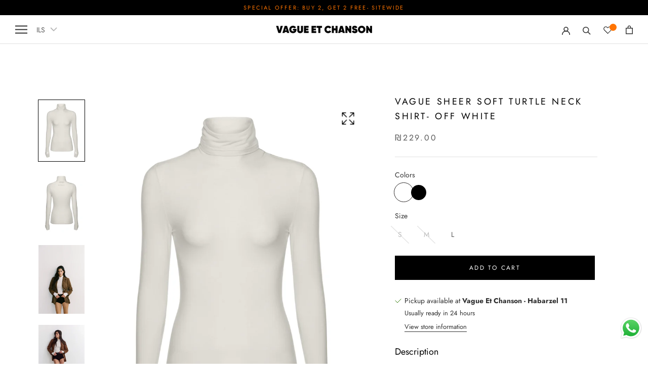

--- FILE ---
content_type: text/html; charset=utf-8
request_url: https://vagueetchanson.com/products/vague-sheer-soft-turtle-neck-shirt-white
body_size: 87028
content:
<!doctype html>

<html class="no-js" lang="en">
  <head> 
    <script src='//vagueetchanson.com/cdn/shop/t/19/assets/product_restore_email.js?v=160977207629660261371731360109' defer='defer' ></script> 
    <script id='em_product_variants' type='application/json'>
        [{"id":42686510727341,"title":"S","option1":"S","option2":null,"option3":null,"sku":"","requires_shipping":true,"taxable":true,"featured_image":null,"available":false,"name":"Vague sheer soft turtle neck shirt- Off white - S","public_title":"S","options":["S"],"price":22900,"weight":0,"compare_at_price":null,"inventory_management":"shopify","barcode":"7290120501850","requires_selling_plan":false,"selling_plan_allocations":[]},{"id":42686510760109,"title":"M","option1":"M","option2":null,"option3":null,"sku":"","requires_shipping":true,"taxable":true,"featured_image":null,"available":false,"name":"Vague sheer soft turtle neck shirt- Off white - M","public_title":"M","options":["M"],"price":22900,"weight":0,"compare_at_price":null,"inventory_management":"shopify","barcode":"7290120501904","requires_selling_plan":false,"selling_plan_allocations":[]},{"id":42686510792877,"title":"L","option1":"L","option2":null,"option3":null,"sku":"","requires_shipping":true,"taxable":true,"featured_image":null,"available":true,"name":"Vague sheer soft turtle neck shirt- Off white - L","public_title":"L","options":["L"],"price":22900,"weight":0,"compare_at_price":null,"inventory_management":"shopify","barcode":"7290120501959","requires_selling_plan":false,"selling_plan_allocations":[]}]
    </script>
    <script id='em_product_selected_or_first_available_variant' type='application/json'>
        {"id":42686510792877,"title":"L","option1":"L","option2":null,"option3":null,"sku":"","requires_shipping":true,"taxable":true,"featured_image":null,"available":true,"name":"Vague sheer soft turtle neck shirt- Off white - L","public_title":"L","options":["L"],"price":22900,"weight":0,"compare_at_price":null,"inventory_management":"shopify","barcode":"7290120501959","requires_selling_plan":false,"selling_plan_allocations":[]}
    </script>
    <script id='em_product_metafields' type='application/json'>
        1676419430
    </script>
    <meta charset="utf-8"> 
    <meta http-equiv="X-UA-Compatible" content="IE=edge,chrome=1">
    <meta name="viewport" content="width=device-width, initial-scale=1.0, height=device-height, minimum-scale=1.0, maximum-scale=1.0">
    <meta name="theme-color" content="">

    <title>
      Vague sheer soft turtle neck shirt- Off white &ndash; Vague et Chanson
    </title><meta name="description" content="Extra soft turtle neck shirt, sheer, off white. 75% TENCEL 20% FLEX 5% SPENDEX"><link rel="canonical" href="https://vagueetchanson.com/products/vague-sheer-soft-turtle-neck-shirt-white"><link rel="shortcut icon" href="//vagueetchanson.com/cdn/shop/files/Fav_96x.jpg?v=1670856305" type="image/png"><meta property="og:type" content="product">
  <meta property="og:title" content="Vague sheer soft turtle neck shirt- Off white"><meta property="og:image" content="http://vagueetchanson.com/cdn/shop/files/IMG_2249-min.jpg?v=1707575061">
    <meta property="og:image:secure_url" content="https://vagueetchanson.com/cdn/shop/files/IMG_2249-min.jpg?v=1707575061">
    <meta property="og:image:width" content="2300">
    <meta property="og:image:height" content="3067"><meta property="product:price:amount" content="229.00">
  <meta property="product:price:currency" content="ILS"><meta property="og:description" content="Extra soft turtle neck shirt, sheer, off white. 75% TENCEL 20% FLEX 5% SPENDEX"><meta property="og:url" content="https://vagueetchanson.com/products/vague-sheer-soft-turtle-neck-shirt-white">
<meta property="og:site_name" content="Vague et Chanson"><meta name="twitter:card" content="summary"><meta name="twitter:title" content="Vague sheer soft turtle neck shirt- Off white">
  <meta name="twitter:description" content="Extra soft turtle neck shirt, sheer, off white.
75% TENCEL
20% FLEX
5% SPENDEX">
  <meta name="twitter:image" content="https://vagueetchanson.com/cdn/shop/files/IMG_2249-min_600x600_crop_center.jpg?v=1707575061">
    <style>
  @font-face {
  font-family: Jost;
  font-weight: 400;
  font-style: normal;
  font-display: fallback;
  src: url("//vagueetchanson.com/cdn/fonts/jost/jost_n4.d47a1b6347ce4a4c9f437608011273009d91f2b7.woff2") format("woff2"),
       url("//vagueetchanson.com/cdn/fonts/jost/jost_n4.791c46290e672b3f85c3d1c651ef2efa3819eadd.woff") format("woff");
}

  @font-face {
  font-family: Jost;
  font-weight: 400;
  font-style: normal;
  font-display: fallback;
  src: url("//vagueetchanson.com/cdn/fonts/jost/jost_n4.d47a1b6347ce4a4c9f437608011273009d91f2b7.woff2") format("woff2"),
       url("//vagueetchanson.com/cdn/fonts/jost/jost_n4.791c46290e672b3f85c3d1c651ef2efa3819eadd.woff") format("woff");
}


  @font-face {
  font-family: Jost;
  font-weight: 700;
  font-style: normal;
  font-display: fallback;
  src: url("//vagueetchanson.com/cdn/fonts/jost/jost_n7.921dc18c13fa0b0c94c5e2517ffe06139c3615a3.woff2") format("woff2"),
       url("//vagueetchanson.com/cdn/fonts/jost/jost_n7.cbfc16c98c1e195f46c536e775e4e959c5f2f22b.woff") format("woff");
}

  @font-face {
  font-family: Jost;
  font-weight: 400;
  font-style: italic;
  font-display: fallback;
  src: url("//vagueetchanson.com/cdn/fonts/jost/jost_i4.b690098389649750ada222b9763d55796c5283a5.woff2") format("woff2"),
       url("//vagueetchanson.com/cdn/fonts/jost/jost_i4.fd766415a47e50b9e391ae7ec04e2ae25e7e28b0.woff") format("woff");
}

  @font-face {
  font-family: Jost;
  font-weight: 700;
  font-style: italic;
  font-display: fallback;
  src: url("//vagueetchanson.com/cdn/fonts/jost/jost_i7.d8201b854e41e19d7ed9b1a31fe4fe71deea6d3f.woff2") format("woff2"),
       url("//vagueetchanson.com/cdn/fonts/jost/jost_i7.eae515c34e26b6c853efddc3fc0c552e0de63757.woff") format("woff");
}


  :root {
    --heading-font-family : Jost, sans-serif;
    --heading-font-weight : 400;
    --heading-font-style  : normal;

    --text-font-family : Jost, sans-serif;
    --text-font-weight : 400;
    --text-font-style  : normal;

    --base-text-font-size   : 14px;
    --default-text-font-size: 14px;--background          : #ffffff;
    --background-rgb      : 255, 255, 255;
    --light-background    : #ffffff;
    --light-background-rgb: 255, 255, 255;
    --heading-color       : #000000;
    --text-color          : #303030;
    --text-color-rgb      : 48, 48, 48;
    --text-color-light    : #595959;
    --text-color-light-rgb: 89, 89, 89;
    --link-color          : #ff7400;
    --link-color-rgb      : 255, 116, 0;
    --border-color        : #e0e0e0;
    --border-color-rgb    : 224, 224, 224;

    --button-background    : #000000;
    --button-background-rgb: 0, 0, 0;
    --button-text-color    : #ffffff;

    --header-background       : #ffffff;
    --header-heading-color    : #303030;
    --header-light-text-color : #595959;
    --header-border-color     : #e0e0e0;

    --footer-background    : #ffffff;
    --footer-text-color    : #000000;
    --footer-heading-color : #000000;
    --footer-border-color  : #d9d9d9;

    --navigation-background      : #ffffff;
    --navigation-background-rgb  : 255, 255, 255;
    --navigation-text-color      : #303030;
    --navigation-text-color-light: rgba(48, 48, 48, 0.5);
    --navigation-border-color    : rgba(48, 48, 48, 0.25);

    --newsletter-popup-background     : #ffffff;
    --newsletter-popup-text-color     : #303030;
    --newsletter-popup-text-color-rgb : 48, 48, 48;

    --secondary-elements-background       : #ffcea4;
    --secondary-elements-background-rgb   : 255, 206, 164;
    --secondary-elements-text-color       : #303030;
    --secondary-elements-text-color-light : rgba(48, 48, 48, 0.5);
    --secondary-elements-border-color     : rgba(48, 48, 48, 0.25);

    --product-sale-price-color    : #ff7400;
    --product-sale-price-color-rgb: 255, 116, 0;
    --product-star-rating: #ff7400;

    /* Shopify related variables */
    --payment-terms-background-color: #ffffff;

    /* Products */

    --horizontal-spacing-four-products-per-row: 20px;
        --horizontal-spacing-two-products-per-row : 20px;

    --vertical-spacing-four-products-per-row: 60px;
        --vertical-spacing-two-products-per-row : 75px;

    /* Animation */
    --drawer-transition-timing: cubic-bezier(0.645, 0.045, 0.355, 1);
    --header-base-height: 80px; /* We set a default for browsers that do not support CSS variables */

    /* Cursors */
    --cursor-zoom-in-svg    : url(//vagueetchanson.com/cdn/shop/t/19/assets/cursor-zoom-in.svg?v=100326362725928540331731360114);
    --cursor-zoom-in-2x-svg : url(//vagueetchanson.com/cdn/shop/t/19/assets/cursor-zoom-in-2x.svg?v=71919207650934979201731360109);
  }
</style>

<script>
  // IE11 does not have support for CSS variables, so we have to polyfill them
  if (!(((window || {}).CSS || {}).supports && window.CSS.supports('(--a: 0)'))) {
    const script = document.createElement('script');
    script.type = 'text/javascript';
    script.src = 'https://cdn.jsdelivr.net/npm/css-vars-ponyfill@2';
    script.onload = function() {
      cssVars({});
    };

    document.getElementsByTagName('head')[0].appendChild(script);
  }
</script>

    <script>window.performance && window.performance.mark && window.performance.mark('shopify.content_for_header.start');</script><meta name="google-site-verification" content="uma7FEMzs9dQ0QYEgebGGmMtJRGNaHbsP46Z9-yL4GU">
<meta name="facebook-domain-verification" content="kl6brotlosk5j9o6sa6fexwds291y6">
<meta id="shopify-digital-wallet" name="shopify-digital-wallet" content="/62454890669/digital_wallets/dialog">
<meta name="shopify-checkout-api-token" content="1ee8d2e1e8c90ecf8991f5d800da7889">
<meta id="in-context-paypal-metadata" data-shop-id="62454890669" data-venmo-supported="false" data-environment="production" data-locale="en_US" data-paypal-v4="true" data-currency="ILS">
<link rel="alternate" hreflang="x-default" href="https://vagueetchanson.com/products/vague-sheer-soft-turtle-neck-shirt-white">
<link rel="alternate" hreflang="en" href="https://vagueetchanson.com/products/vague-sheer-soft-turtle-neck-shirt-white">
<link rel="alternate" hreflang="he" href="https://vagueetchanson.com/he/products/vague-sheer-soft-turtle-neck-shirt-white">
<link rel="alternate" type="application/json+oembed" href="https://vagueetchanson.com/products/vague-sheer-soft-turtle-neck-shirt-white.oembed">
<script async="async" src="/checkouts/internal/preloads.js?locale=en-IL"></script>
<script id="shopify-features" type="application/json">{"accessToken":"1ee8d2e1e8c90ecf8991f5d800da7889","betas":["rich-media-storefront-analytics"],"domain":"vagueetchanson.com","predictiveSearch":true,"shopId":62454890669,"locale":"en"}</script>
<script>var Shopify = Shopify || {};
Shopify.shop = "vague-et-chanson.myshopify.com";
Shopify.locale = "en";
Shopify.currency = {"active":"ILS","rate":"1.0"};
Shopify.country = "IL";
Shopify.theme = {"name":"vague\/homepage","id":141068140717,"schema_name":"Prestige","schema_version":"5.7.1","theme_store_id":null,"role":"main"};
Shopify.theme.handle = "null";
Shopify.theme.style = {"id":null,"handle":null};
Shopify.cdnHost = "vagueetchanson.com/cdn";
Shopify.routes = Shopify.routes || {};
Shopify.routes.root = "/";</script>
<script type="module">!function(o){(o.Shopify=o.Shopify||{}).modules=!0}(window);</script>
<script>!function(o){function n(){var o=[];function n(){o.push(Array.prototype.slice.apply(arguments))}return n.q=o,n}var t=o.Shopify=o.Shopify||{};t.loadFeatures=n(),t.autoloadFeatures=n()}(window);</script>
<script id="shop-js-analytics" type="application/json">{"pageType":"product"}</script>
<script defer="defer" async type="module" src="//vagueetchanson.com/cdn/shopifycloud/shop-js/modules/v2/client.init-shop-cart-sync_BdyHc3Nr.en.esm.js"></script>
<script defer="defer" async type="module" src="//vagueetchanson.com/cdn/shopifycloud/shop-js/modules/v2/chunk.common_Daul8nwZ.esm.js"></script>
<script type="module">
  await import("//vagueetchanson.com/cdn/shopifycloud/shop-js/modules/v2/client.init-shop-cart-sync_BdyHc3Nr.en.esm.js");
await import("//vagueetchanson.com/cdn/shopifycloud/shop-js/modules/v2/chunk.common_Daul8nwZ.esm.js");

  window.Shopify.SignInWithShop?.initShopCartSync?.({"fedCMEnabled":true,"windoidEnabled":true});

</script>
<script>(function() {
  var isLoaded = false;
  function asyncLoad() {
    if (isLoaded) return;
    isLoaded = true;
    var urls = ["\/\/staticw2.yotpo.com\/EBJwyqgXPrBqyqnhEfb4rt1dj0jHs5xUrngz8oW8\/widget.js?shop=vague-et-chanson.myshopify.com","https:\/\/js.flashyapp.com\/shopify.js?account_id=5640\u0026shop=vague-et-chanson.myshopify.com","https:\/\/vagueetchanson.com\/apps\/buckscc\/sdk.min.js?shop=vague-et-chanson.myshopify.com","https:\/\/countdown.conversionbear.com\/script?app=countdown\u0026shop=vague-et-chanson.myshopify.com"];
    for (var i = 0; i < urls.length; i++) {
      var s = document.createElement('script');
      s.type = 'text/javascript';
      s.async = true;
      s.src = urls[i];
      var x = document.getElementsByTagName('script')[0];
      x.parentNode.insertBefore(s, x);
    }
  };
  if(window.attachEvent) {
    window.attachEvent('onload', asyncLoad);
  } else {
    window.addEventListener('load', asyncLoad, false);
  }
})();</script>
<script id="__st">var __st={"a":62454890669,"offset":7200,"reqid":"e14b3ba9-6c8c-47ce-ab25-6d096d068218-1768956532","pageurl":"vagueetchanson.com\/products\/vague-sheer-soft-turtle-neck-shirt-white","u":"02085ce6b4b3","p":"product","rtyp":"product","rid":7492750573741};</script>
<script>window.ShopifyPaypalV4VisibilityTracking = true;</script>
<script id="captcha-bootstrap">!function(){'use strict';const t='contact',e='account',n='new_comment',o=[[t,t],['blogs',n],['comments',n],[t,'customer']],c=[[e,'customer_login'],[e,'guest_login'],[e,'recover_customer_password'],[e,'create_customer']],r=t=>t.map((([t,e])=>`form[action*='/${t}']:not([data-nocaptcha='true']) input[name='form_type'][value='${e}']`)).join(','),a=t=>()=>t?[...document.querySelectorAll(t)].map((t=>t.form)):[];function s(){const t=[...o],e=r(t);return a(e)}const i='password',u='form_key',d=['recaptcha-v3-token','g-recaptcha-response','h-captcha-response',i],f=()=>{try{return window.sessionStorage}catch{return}},m='__shopify_v',_=t=>t.elements[u];function p(t,e,n=!1){try{const o=window.sessionStorage,c=JSON.parse(o.getItem(e)),{data:r}=function(t){const{data:e,action:n}=t;return t[m]||n?{data:e,action:n}:{data:t,action:n}}(c);for(const[e,n]of Object.entries(r))t.elements[e]&&(t.elements[e].value=n);n&&o.removeItem(e)}catch(o){console.error('form repopulation failed',{error:o})}}const l='form_type',E='cptcha';function T(t){t.dataset[E]=!0}const w=window,h=w.document,L='Shopify',v='ce_forms',y='captcha';let A=!1;((t,e)=>{const n=(g='f06e6c50-85a8-45c8-87d0-21a2b65856fe',I='https://cdn.shopify.com/shopifycloud/storefront-forms-hcaptcha/ce_storefront_forms_captcha_hcaptcha.v1.5.2.iife.js',D={infoText:'Protected by hCaptcha',privacyText:'Privacy',termsText:'Terms'},(t,e,n)=>{const o=w[L][v],c=o.bindForm;if(c)return c(t,g,e,D).then(n);var r;o.q.push([[t,g,e,D],n]),r=I,A||(h.body.append(Object.assign(h.createElement('script'),{id:'captcha-provider',async:!0,src:r})),A=!0)});var g,I,D;w[L]=w[L]||{},w[L][v]=w[L][v]||{},w[L][v].q=[],w[L][y]=w[L][y]||{},w[L][y].protect=function(t,e){n(t,void 0,e),T(t)},Object.freeze(w[L][y]),function(t,e,n,w,h,L){const[v,y,A,g]=function(t,e,n){const i=e?o:[],u=t?c:[],d=[...i,...u],f=r(d),m=r(i),_=r(d.filter((([t,e])=>n.includes(e))));return[a(f),a(m),a(_),s()]}(w,h,L),I=t=>{const e=t.target;return e instanceof HTMLFormElement?e:e&&e.form},D=t=>v().includes(t);t.addEventListener('submit',(t=>{const e=I(t);if(!e)return;const n=D(e)&&!e.dataset.hcaptchaBound&&!e.dataset.recaptchaBound,o=_(e),c=g().includes(e)&&(!o||!o.value);(n||c)&&t.preventDefault(),c&&!n&&(function(t){try{if(!f())return;!function(t){const e=f();if(!e)return;const n=_(t);if(!n)return;const o=n.value;o&&e.removeItem(o)}(t);const e=Array.from(Array(32),(()=>Math.random().toString(36)[2])).join('');!function(t,e){_(t)||t.append(Object.assign(document.createElement('input'),{type:'hidden',name:u})),t.elements[u].value=e}(t,e),function(t,e){const n=f();if(!n)return;const o=[...t.querySelectorAll(`input[type='${i}']`)].map((({name:t})=>t)),c=[...d,...o],r={};for(const[a,s]of new FormData(t).entries())c.includes(a)||(r[a]=s);n.setItem(e,JSON.stringify({[m]:1,action:t.action,data:r}))}(t,e)}catch(e){console.error('failed to persist form',e)}}(e),e.submit())}));const S=(t,e)=>{t&&!t.dataset[E]&&(n(t,e.some((e=>e===t))),T(t))};for(const o of['focusin','change'])t.addEventListener(o,(t=>{const e=I(t);D(e)&&S(e,y())}));const B=e.get('form_key'),M=e.get(l),P=B&&M;t.addEventListener('DOMContentLoaded',(()=>{const t=y();if(P)for(const e of t)e.elements[l].value===M&&p(e,B);[...new Set([...A(),...v().filter((t=>'true'===t.dataset.shopifyCaptcha))])].forEach((e=>S(e,t)))}))}(h,new URLSearchParams(w.location.search),n,t,e,['guest_login'])})(!0,!0)}();</script>
<script integrity="sha256-4kQ18oKyAcykRKYeNunJcIwy7WH5gtpwJnB7kiuLZ1E=" data-source-attribution="shopify.loadfeatures" defer="defer" src="//vagueetchanson.com/cdn/shopifycloud/storefront/assets/storefront/load_feature-a0a9edcb.js" crossorigin="anonymous"></script>
<script data-source-attribution="shopify.dynamic_checkout.dynamic.init">var Shopify=Shopify||{};Shopify.PaymentButton=Shopify.PaymentButton||{isStorefrontPortableWallets:!0,init:function(){window.Shopify.PaymentButton.init=function(){};var t=document.createElement("script");t.src="https://vagueetchanson.com/cdn/shopifycloud/portable-wallets/latest/portable-wallets.en.js",t.type="module",document.head.appendChild(t)}};
</script>
<script data-source-attribution="shopify.dynamic_checkout.buyer_consent">
  function portableWalletsHideBuyerConsent(e){var t=document.getElementById("shopify-buyer-consent"),n=document.getElementById("shopify-subscription-policy-button");t&&n&&(t.classList.add("hidden"),t.setAttribute("aria-hidden","true"),n.removeEventListener("click",e))}function portableWalletsShowBuyerConsent(e){var t=document.getElementById("shopify-buyer-consent"),n=document.getElementById("shopify-subscription-policy-button");t&&n&&(t.classList.remove("hidden"),t.removeAttribute("aria-hidden"),n.addEventListener("click",e))}window.Shopify?.PaymentButton&&(window.Shopify.PaymentButton.hideBuyerConsent=portableWalletsHideBuyerConsent,window.Shopify.PaymentButton.showBuyerConsent=portableWalletsShowBuyerConsent);
</script>
<script data-source-attribution="shopify.dynamic_checkout.cart.bootstrap">document.addEventListener("DOMContentLoaded",(function(){function t(){return document.querySelector("shopify-accelerated-checkout-cart, shopify-accelerated-checkout")}if(t())Shopify.PaymentButton.init();else{new MutationObserver((function(e,n){t()&&(Shopify.PaymentButton.init(),n.disconnect())})).observe(document.body,{childList:!0,subtree:!0})}}));
</script>
<script id='scb4127' type='text/javascript' async='' src='https://vagueetchanson.com/cdn/shopifycloud/privacy-banner/storefront-banner.js'></script><link id="shopify-accelerated-checkout-styles" rel="stylesheet" media="screen" href="https://vagueetchanson.com/cdn/shopifycloud/portable-wallets/latest/accelerated-checkout-backwards-compat.css" crossorigin="anonymous">
<style id="shopify-accelerated-checkout-cart">
        #shopify-buyer-consent {
  margin-top: 1em;
  display: inline-block;
  width: 100%;
}

#shopify-buyer-consent.hidden {
  display: none;
}

#shopify-subscription-policy-button {
  background: none;
  border: none;
  padding: 0;
  text-decoration: underline;
  font-size: inherit;
  cursor: pointer;
}

#shopify-subscription-policy-button::before {
  box-shadow: none;
}

      </style>

<script>window.performance && window.performance.mark && window.performance.mark('shopify.content_for_header.end');</script>

    <link rel="stylesheet" href="//vagueetchanson.com/cdn/shop/t/19/assets/theme.css?v=146793012291048841911741626328">
    <link rel="stylesheet" href="//vagueetchanson.com/cdn/shop/t/19/assets/custom.css?v=6255796591888485641743503654">
    <link rel="stylesheet" href="//vagueetchanson.com/cdn/shop/t/19/assets/yahalom.css?v=45728207849529020251743503655">

    <script>// This allows to expose several variables to the global scope, to be used in scripts
      window.theme = {
        pageType: "product",
        moneyFormat: "\u003cspan class=money\u003e₪{{amount}}\u003c\/span\u003e",
        moneyWithCurrencyFormat: "\u003cspan class=money\u003e₪{{amount}}\u003c\/span\u003e",
        currencyCodeEnabled: false,
        productImageSize: "tall",
        searchMode: "product",
        showPageTransition: false,
        showElementStaggering: true,
        showImageZooming: false
      };

      window.routes = {
        rootUrl: "\/",
        rootUrlWithoutSlash: '',
        cartUrl: "\/cart",
        cartAddUrl: "\/cart\/add",
        cartChangeUrl: "\/cart\/change",
        searchUrl: "\/search",
        productRecommendationsUrl: "\/recommendations\/products"
      };

      window.languages = {
        cartAddNote: "Add Order Note",
        cartEditNote: "Edit Order Note",
        productImageLoadingError: "This image could not be loaded. Please try to reload the page.",
        productFormAddToCart: "Add to cart",
        productFormUnavailable: "Unavailable",
        productFormSoldOut: "Sold Out",
        shippingEstimatorOneResult: "1 option available:",
        shippingEstimatorMoreResults: "{{count}} options available:",
        shippingEstimatorNoResults: "No shipping could be found"
      };

      window.lazySizesConfig = {
        loadHidden: false,
        hFac: 0.5,
        expFactor: 2,
        ricTimeout: 150,
        lazyClass: 'Image--lazyLoad',
        loadingClass: 'Image--lazyLoading',
        loadedClass: 'Image--lazyLoaded'
      };

      document.documentElement.className = document.documentElement.className.replace('no-js', 'js');
      document.documentElement.style.setProperty('--window-height', window.innerHeight + 'px');

      // We do a quick detection of some features (we could use Modernizr but for so little...)
      (function() {
        document.documentElement.className += ((window.CSS && window.CSS.supports('(position: sticky) or (position: -webkit-sticky)')) ? ' supports-sticky' : ' no-supports-sticky');
        document.documentElement.className += (window.matchMedia('(-moz-touch-enabled: 1), (hover: none)')).matches ? ' no-supports-hover' : ' supports-hover';
      }());

      
    </script>

    <script src="//vagueetchanson.com/cdn/shop/t/19/assets/lazysizes.min.js?v=174358363404432586981731360110" async></script><script src="//vagueetchanson.com/cdn/shop/t/19/assets/libs.min.js?v=26178543184394469741731360109" defer></script>
    <script src="//vagueetchanson.com/cdn/shop/t/19/assets/theme.js?v=143677462106735098621741686884" defer></script>
    <script src="//vagueetchanson.com/cdn/shop/t/19/assets/custom.js?v=19516610716418787971741686884" defer></script>

    <script>
      (function () {
        window.onpageshow = function() {
          if (window.theme.showPageTransition) {
            var pageTransition = document.querySelector('.PageTransition');

            if (pageTransition) {
              pageTransition.style.visibility = 'visible';
              pageTransition.style.opacity = '0';
            }
          }

          // When the page is loaded from the cache, we have to reload the cart content
          document.documentElement.dispatchEvent(new CustomEvent('cart:refresh', {
            bubbles: true
          }));
        };
      })();
    </script>

    
  <script type="application/ld+json">
  {
    "@context": "http://schema.org",
    "@type": "Product",
    "offers": [{
          "@type": "Offer",
          "name": "S",
          "availability":"https://schema.org/OutOfStock",
          "price": 229.0,
          "priceCurrency": "ILS",
          "priceValidUntil": "2026-01-31","url": "/products/vague-sheer-soft-turtle-neck-shirt-white?variant=42686510727341"
        },
{
          "@type": "Offer",
          "name": "M",
          "availability":"https://schema.org/OutOfStock",
          "price": 229.0,
          "priceCurrency": "ILS",
          "priceValidUntil": "2026-01-31","url": "/products/vague-sheer-soft-turtle-neck-shirt-white?variant=42686510760109"
        },
{
          "@type": "Offer",
          "name": "L",
          "availability":"https://schema.org/InStock",
          "price": 229.0,
          "priceCurrency": "ILS",
          "priceValidUntil": "2026-01-31","url": "/products/vague-sheer-soft-turtle-neck-shirt-white?variant=42686510792877"
        }
],
      "gtin13": "7290120501959",
      "productId": "7290120501959",
    "brand": {
      "name": "Vague et Chanson"
    },
    "name": "Vague sheer soft turtle neck shirt- Off white",
    "description": "Extra soft turtle neck shirt, sheer, off white.\n75% TENCEL\n20% FLEX\n5% SPENDEX",
    "category": "SHIRTS",
    "url": "/products/vague-sheer-soft-turtle-neck-shirt-white",
    "sku": "",
    "image": {
      "@type": "ImageObject",
      "url": "https://vagueetchanson.com/cdn/shop/files/IMG_2249-min_1024x.jpg?v=1707575061",
      "image": "https://vagueetchanson.com/cdn/shop/files/IMG_2249-min_1024x.jpg?v=1707575061",
      "name": "Vague sheer soft turtle neck shirt- Off white",
      "width": "1024",
      "height": "1024"
    }
  }
  </script>



  <script type="application/ld+json">
  {
    "@context": "http://schema.org",
    "@type": "BreadcrumbList",
  "itemListElement": [{
      "@type": "ListItem",
      "position": 1,
      "name": "Home",
      "item": "https://vagueetchanson.com"
    },{
          "@type": "ListItem",
          "position": 2,
          "name": "Vague sheer soft turtle neck shirt- Off white",
          "item": "https://vagueetchanson.com/products/vague-sheer-soft-turtle-neck-shirt-white"
        }]
  }
  </script>

  <style type='text/css'>
  .baCountry{width:30px;height:20px;display:inline-block;vertical-align:middle;margin-right:6px;background-size:30px!important;border-radius:4px;background-repeat:no-repeat}
  .baCountry-traditional .baCountry{background-image:url(https://cdn.shopify.com/s/files/1/0194/1736/6592/t/1/assets/ba-flags.png?=14261939516959647149);height:19px!important}
  .baCountry-modern .baCountry{background-image:url(https://cdn.shopify.com/s/files/1/0194/1736/6592/t/1/assets/ba-flags.png?=14261939516959647149)}
  .baCountry-NO-FLAG{background-position:0 0}.baCountry-AD{background-position:0 -20px}.baCountry-AED{background-position:0 -40px}.baCountry-AFN{background-position:0 -60px}.baCountry-AG{background-position:0 -80px}.baCountry-AI{background-position:0 -100px}.baCountry-ALL{background-position:0 -120px}.baCountry-AMD{background-position:0 -140px}.baCountry-AOA{background-position:0 -160px}.baCountry-ARS{background-position:0 -180px}.baCountry-AS{background-position:0 -200px}.baCountry-AT{background-position:0 -220px}.baCountry-AUD{background-position:0 -240px}.baCountry-AWG{background-position:0 -260px}.baCountry-AZN{background-position:0 -280px}.baCountry-BAM{background-position:0 -300px}.baCountry-BBD{background-position:0 -320px}.baCountry-BDT{background-position:0 -340px}.baCountry-BE{background-position:0 -360px}.baCountry-BF{background-position:0 -380px}.baCountry-BGN{background-position:0 -400px}.baCountry-BHD{background-position:0 -420px}.baCountry-BIF{background-position:0 -440px}.baCountry-BJ{background-position:0 -460px}.baCountry-BMD{background-position:0 -480px}.baCountry-BND{background-position:0 -500px}.baCountry-BOB{background-position:0 -520px}.baCountry-BRL{background-position:0 -540px}.baCountry-BSD{background-position:0 -560px}.baCountry-BTN{background-position:0 -580px}.baCountry-BWP{background-position:0 -600px}.baCountry-BYN{background-position:0 -620px}.baCountry-BZD{background-position:0 -640px}.baCountry-CAD{background-position:0 -660px}.baCountry-CC{background-position:0 -680px}.baCountry-CDF{background-position:0 -700px}.baCountry-CG{background-position:0 -720px}.baCountry-CHF{background-position:0 -740px}.baCountry-CI{background-position:0 -760px}.baCountry-CK{background-position:0 -780px}.baCountry-CLP{background-position:0 -800px}.baCountry-CM{background-position:0 -820px}.baCountry-CNY{background-position:0 -840px}.baCountry-COP{background-position:0 -860px}.baCountry-CRC{background-position:0 -880px}.baCountry-CU{background-position:0 -900px}.baCountry-CX{background-position:0 -920px}.baCountry-CY{background-position:0 -940px}.baCountry-CZK{background-position:0 -960px}.baCountry-DE{background-position:0 -980px}.baCountry-DJF{background-position:0 -1000px}.baCountry-DKK{background-position:0 -1020px}.baCountry-DM{background-position:0 -1040px}.baCountry-DOP{background-position:0 -1060px}.baCountry-DZD{background-position:0 -1080px}.baCountry-EC{background-position:0 -1100px}.baCountry-EE{background-position:0 -1120px}.baCountry-EGP{background-position:0 -1140px}.baCountry-ER{background-position:0 -1160px}.baCountry-ES{background-position:0 -1180px}.baCountry-ETB{background-position:0 -1200px}.baCountry-EUR{background-position:0 -1220px}.baCountry-FI{background-position:0 -1240px}.baCountry-FJD{background-position:0 -1260px}.baCountry-FKP{background-position:0 -1280px}.baCountry-FO{background-position:0 -1300px}.baCountry-FR{background-position:0 -1320px}.baCountry-GA{background-position:0 -1340px}.baCountry-GBP{background-position:0 -1360px}.baCountry-GD{background-position:0 -1380px}.baCountry-GEL{background-position:0 -1400px}.baCountry-GHS{background-position:0 -1420px}.baCountry-GIP{background-position:0 -1440px}.baCountry-GL{background-position:0 -1460px}.baCountry-GMD{background-position:0 -1480px}.baCountry-GNF{background-position:0 -1500px}.baCountry-GQ{background-position:0 -1520px}.baCountry-GR{background-position:0 -1540px}.baCountry-GTQ{background-position:0 -1560px}.baCountry-GU{background-position:0 -1580px}.baCountry-GW{background-position:0 -1600px}.baCountry-HKD{background-position:0 -1620px}.baCountry-HNL{background-position:0 -1640px}.baCountry-HRK{background-position:0 -1660px}.baCountry-HTG{background-position:0 -1680px}.baCountry-HUF{background-position:0 -1700px}.baCountry-IDR{background-position:0 -1720px}.baCountry-IE{background-position:0 -1740px}.baCountry-ILS{background-position:0 -1760px}.baCountry-INR{background-position:0 -1780px}.baCountry-IO{background-position:0 -1800px}.baCountry-IQD{background-position:0 -1820px}.baCountry-IRR{background-position:0 -1840px}.baCountry-ISK{background-position:0 -1860px}.baCountry-IT{background-position:0 -1880px}.baCountry-JMD{background-position:0 -1900px}.baCountry-JOD{background-position:0 -1920px}.baCountry-JPY{background-position:0 -1940px}.baCountry-KES{background-position:0 -1960px}.baCountry-KGS{background-position:0 -1980px}.baCountry-KHR{background-position:0 -2000px}.baCountry-KI{background-position:0 -2020px}.baCountry-KMF{background-position:0 -2040px}.baCountry-KN{background-position:0 -2060px}.baCountry-KP{background-position:0 -2080px}.baCountry-KRW{background-position:0 -2100px}.baCountry-KWD{background-position:0 -2120px}.baCountry-KYD{background-position:0 -2140px}.baCountry-KZT{background-position:0 -2160px}.baCountry-LBP{background-position:0 -2180px}.baCountry-LI{background-position:0 -2200px}.baCountry-LKR{background-position:0 -2220px}.baCountry-LRD{background-position:0 -2240px}.baCountry-LSL{background-position:0 -2260px}.baCountry-LT{background-position:0 -2280px}.baCountry-LU{background-position:0 -2300px}.baCountry-LV{background-position:0 -2320px}.baCountry-LYD{background-position:0 -2340px}.baCountry-MAD{background-position:0 -2360px}.baCountry-MC{background-position:0 -2380px}.baCountry-MDL{background-position:0 -2400px}.baCountry-ME{background-position:0 -2420px}.baCountry-MGA{background-position:0 -2440px}.baCountry-MKD{background-position:0 -2460px}.baCountry-ML{background-position:0 -2480px}.baCountry-MMK{background-position:0 -2500px}.baCountry-MN{background-position:0 -2520px}.baCountry-MOP{background-position:0 -2540px}.baCountry-MQ{background-position:0 -2560px}.baCountry-MR{background-position:0 -2580px}.baCountry-MS{background-position:0 -2600px}.baCountry-MT{background-position:0 -2620px}.baCountry-MUR{background-position:0 -2640px}.baCountry-MVR{background-position:0 -2660px}.baCountry-MWK{background-position:0 -2680px}.baCountry-MXN{background-position:0 -2700px}.baCountry-MYR{background-position:0 -2720px}.baCountry-MZN{background-position:0 -2740px}.baCountry-NAD{background-position:0 -2760px}.baCountry-NE{background-position:0 -2780px}.baCountry-NF{background-position:0 -2800px}.baCountry-NG{background-position:0 -2820px}.baCountry-NIO{background-position:0 -2840px}.baCountry-NL{background-position:0 -2860px}.baCountry-NOK{background-position:0 -2880px}.baCountry-NPR{background-position:0 -2900px}.baCountry-NR{background-position:0 -2920px}.baCountry-NU{background-position:0 -2940px}.baCountry-NZD{background-position:0 -2960px}.baCountry-OMR{background-position:0 -2980px}.baCountry-PAB{background-position:0 -3000px}.baCountry-PEN{background-position:0 -3020px}.baCountry-PGK{background-position:0 -3040px}.baCountry-PHP{background-position:0 -3060px}.baCountry-PKR{background-position:0 -3080px}.baCountry-PLN{background-position:0 -3100px}.baCountry-PR{background-position:0 -3120px}.baCountry-PS{background-position:0 -3140px}.baCountry-PT{background-position:0 -3160px}.baCountry-PW{background-position:0 -3180px}.baCountry-QAR{background-position:0 -3200px}.baCountry-RON{background-position:0 -3220px}.baCountry-RSD{background-position:0 -3240px}.baCountry-RUB{background-position:0 -3260px}.baCountry-RWF{background-position:0 -3280px}.baCountry-SAR{background-position:0 -3300px}.baCountry-SBD{background-position:0 -3320px}.baCountry-SCR{background-position:0 -3340px}.baCountry-SDG{background-position:0 -3360px}.baCountry-SEK{background-position:0 -3380px}.baCountry-SGD{background-position:0 -3400px}.baCountry-SI{background-position:0 -3420px}.baCountry-SK{background-position:0 -3440px}.baCountry-SLL{background-position:0 -3460px}.baCountry-SM{background-position:0 -3480px}.baCountry-SN{background-position:0 -3500px}.baCountry-SO{background-position:0 -3520px}.baCountry-SRD{background-position:0 -3540px}.baCountry-SSP{background-position:0 -3560px}.baCountry-STD{background-position:0 -3580px}.baCountry-SV{background-position:0 -3600px}.baCountry-SYP{background-position:0 -3620px}.baCountry-SZL{background-position:0 -3640px}.baCountry-TC{background-position:0 -3660px}.baCountry-TD{background-position:0 -3680px}.baCountry-TG{background-position:0 -3700px}.baCountry-THB{background-position:0 -3720px}.baCountry-TJS{background-position:0 -3740px}.baCountry-TK{background-position:0 -3760px}.baCountry-TMT{background-position:0 -3780px}.baCountry-TND{background-position:0 -3800px}.baCountry-TOP{background-position:0 -3820px}.baCountry-TRY{background-position:0 -3840px}.baCountry-TTD{background-position:0 -3860px}.baCountry-TWD{background-position:0 -3880px}.baCountry-TZS{background-position:0 -3900px}.baCountry-UAH{background-position:0 -3920px}.baCountry-UGX{background-position:0 -3940px}.baCountry-USD{background-position:0 -3960px}.baCountry-UYU{background-position:0 -3980px}.baCountry-UZS{background-position:0 -4000px}.baCountry-VEF{background-position:0 -4020px}.baCountry-VG{background-position:0 -4040px}.baCountry-VI{background-position:0 -4060px}.baCountry-VND{background-position:0 -4080px}.baCountry-VUV{background-position:0 -4100px}.baCountry-WST{background-position:0 -4120px}.baCountry-XAF{background-position:0 -4140px}.baCountry-XPF{background-position:0 -4160px}.baCountry-YER{background-position:0 -4180px}.baCountry-ZAR{background-position:0 -4200px}.baCountry-ZM{background-position:0 -4220px}.baCountry-ZW{background-position:0 -4240px}
  .bacurr-checkoutNotice{margin: 3px 10px 0 10px;left: 0;right: 0;text-align: center;}
  @media (min-width:750px) {.bacurr-checkoutNotice{position: absolute;}}
</style>

<script>
    window.baCurr = window.baCurr || {};
    window.baCurr.config = {}; window.baCurr.rePeat = function () {};
    Object.assign(window.baCurr.config, {
      "enabled":true,
      "manual_placement":"",
      "night_time":false,
      "round_by_default":true,
      "display_position":"top_left",
      "display_position_type":"floating",
      "custom_code":{"css":""},
      "flag_type":"countryandmoney",
      "flag_design":"modern",
      "round_style":"removeDecimal",
      "round_dec":"",
      "chosen_cur":[{"ILS":"Israeli New Shekel (ILS)"},{"USD":"US Dollar (USD)"},{"EUR":"Euro (EUR)"}],
      "desktop_visible":true,
      "mob_visible":true,
      "money_mouse_show":false,
      "textColor":"",
      "flag_theme":"default",
      "selector_hover_hex":"",
      "lightning":false,
      "mob_manual_placement":"",
      "mob_placement":"top_left",
      "mob_placement_type":"floating",
      "moneyWithCurrencyFormat":false,
      "ui_style":"default",
      "user_curr":"",
      "auto_loc":false,
      "auto_pref":false,
      "selector_bg_hex":"",
      "selector_border_type":"noBorder",
      "cart_alert_bg_hex":"",
      "cart_alert_note":"",
      "cart_alert_state":false,
      "cart_alert_font_hex":""
    },{
      money_format: "\u003cspan class=money\u003e₪{{amount}}\u003c\/span\u003e",
      money_with_currency_format: "\u003cspan class=money\u003e₪{{amount}}\u003c\/span\u003e",
      user_curr: "ILS"
    });
    window.baCurr.config.multi_curr = [];
    
    window.baCurr.config.final_currency = "ILS" || '';
    window.baCurr.config.multi_curr = "ILS".split(',') || '';

    (function(window, document) {"use strict";
      function onload(){
        function insertPopupMessageJs(){
          var head = document.getElementsByTagName('head')[0];
          var script = document.createElement('script');
          script.src = ('https:' == document.location.protocol ? 'https://' : 'http://') + 'currency.boosterapps.com/preview_curr.js';
          script.type = 'text/javascript';
          head.appendChild(script);
        }

        if(document.location.search.indexOf("preview_cur=1") > -1){
          setTimeout(function(){
            window.currency_preview_result = document.getElementById("baCurrSelector").length > 0 ? 'success' : 'error';
            insertPopupMessageJs();
          }, 1000);
        }
      }

      var head = document.getElementsByTagName('head')[0];
      var script = document.createElement('script');
      script.src = ('https:' == document.location.protocol ? 'https://' : 'http://') + "";
      script.type = 'text/javascript';
      script.onload = script.onreadystatechange = function() {
      if (script.readyState) {
        if (script.readyState === 'complete' || script.readyState === 'loaded') {
          script.onreadystatechange = null;
            onload();
          }
        }
        else {
          onload();
        }
      };
      head.appendChild(script);

    }(window, document));
</script>

  <link rel="stylesheet" href="https://cdn.jsdelivr.net/npm/swiper/swiper-bundle.min.css"/>
  <script src="https://cdn-widgetsrepository.yotpo.com/v1/loader/qyH7UNA6tBoiKdw2qTukJQ" async></script>
  <script src="https://code.jquery.com/jquery-3.6.1.min.js" integrity="sha256-o88AwQnZB+VDvE9tvIXrMQaPlFFSUTR+nldQm1LuPXQ=" crossorigin="anonymous"></script>
  <script src="https://cdn.jsdelivr.net/npm/swiper/swiper-bundle.min.js"></script>
  
<!---Yotpo EDITED HERE -->
  <script type="text/javascript">
  (function e(){var e=document.createElement("script");
  e.type="text/javascript",e.async=true,
  e.src="//staticw2.yotpo.com/EBJwyqgXPrBqyqnhEfb4rt1dj0jHs5xUrngz8oW8/widget.js";
  var t=document.getElementsByTagName("script")[0];
  t.parentNode.insertBefore(e,t)})();</script>
<!---Yotpo EDITED HERE -->
<script src="//vagueetchanson.com/cdn/shop/t/19/assets/bss-file-configdata.js?v=24343486312388580151731360110" type="text/javascript"></script> <script src="//vagueetchanson.com/cdn/shop/t/19/assets/bss-file-configdata-banner.js?v=151034973688681356691731360109" type="text/javascript"></script> <script src="//vagueetchanson.com/cdn/shop/t/19/assets/bss-file-configdata-popup.js?v=173992696638277510541731360109" type="text/javascript"></script><script>
                if (typeof BSS_PL == 'undefined') {
                    var BSS_PL = {};
                }
                var bssPlApiServer = "https://product-labels-pro.bsscommerce.com";
                BSS_PL.customerTags = 'null';
                BSS_PL.customerId = 'null';
                BSS_PL.configData = configDatas;
                BSS_PL.configDataBanner = configDataBanners ? configDataBanners : [];
                BSS_PL.configDataPopup = configDataPopups ? configDataPopups : [];
                BSS_PL.storeId = 29241;
                BSS_PL.currentPlan = "twenty_usd";
                BSS_PL.storeIdCustomOld = "10678";
                BSS_PL.storeIdOldWIthPriority = "12200";
                BSS_PL.apiServerProduction = "https://product-labels-pro.bsscommerce.com";
                
                BSS_PL.integration = {"laiReview":{"status":0,"config":[]}}
                BSS_PL.settingsData = {}
                </script>
            <style>
.homepage-slideshow .slick-slide .bss_pl_img {
    visibility: hidden !important;
}
</style>
<script>
function bssFixSupportFindMainPriceForBadgeName($, mainPrice, parent, page) {
  if (page == 'products' && $(parent).hasClass('related')) {
    let title = $(parent)
      .closest('.Container')
      .find('.ProductMeta__Title')
      .next();
    if (title.length && !title.parent().find('.bss_pb_img').length) {
      mainPrice = title;
    }
  }
  if (page == 'products' && $(parent).hasClass('Product__SlideshowNavImage')) {
    let title = $(parent)
      .closest('.PageContainer')
      .find('.ProductMeta__Title')
      .next();
    if (title.length && !title.parent().find('.bss_pb_img').length) {
      mainPrice = title;
    }
  }
  return mainPrice;
}
</script>
<script>
function bssFixSupportFindPriceElementForBadgeName($, BSS_PL, priceEl, parent, page) {
  if (
    (window.location.pathname == '/search' || page == 'collections') &&
    $(parent).hasClass('ProductItem__Title')
  ) {
    priceEl = $(parent)
      .closest('.ProductItem__Info')
      .find('.ProductItem__PriceList');
  }
  return priceEl;
}
</script>

        <script>
        window.bucksCC = window.bucksCC || {};
        window.bucksCC.config = {}; window.bucksCC.reConvert = function () {};
        "function"!=typeof Object.assign&&(Object.assign=function(n){if(null==n)throw new TypeError("Cannot convert undefined or null to object");for(var r=Object(n),t=1;t<arguments.length;t++){var e=arguments[t];if(null!=e)for(var o in e)e.hasOwnProperty(o)&&(r[o]=e[o])}return r});
        Object.assign(window.bucksCC.config, {"id":null,"active":true,"userCurrency":"","selectedCurrencies":"[{\"ILS\":\"Israeli New Shekel (ILS)\"},{\"USD\":\"US Dollar (USD)\"}]","autoSwitchCurrencyLocationBased":false,"moneyWithCurrencyFormat":false,"autoSwitchOnlyToPreferredCurrency":false,"showCurrencyCodesOnly":false,"displayPositionType":"fixedPosition","displayPosition":"bottom_left","customPosition":"header class[href*=\"/cart\"]","positionPlacement":"after","mobileDisplayPositionType":"fixedPosition","mobileDisplayPosition":"bottom_left","mobileCustomPosition":"","mobilePositionPlacement":"after","showInDesktop":true,"showInMobileDevice":true,"showOriginalPriceOnMouseHover":false,"customOptionsPlacement":false,"optionsPlacementType":"left_upwards","customOptionsPlacementMobile":false,"optionsPlacementTypeMobile":"left_upwards","cartNotificationStatus":false,"cartNotificationMessage":"We process all orders in {STORE_CURRENCY} and you will be checkout using the most current exchange rates.","cartNotificationBackgroundColor":"rgba(251,245,245,1)","cartNotificationTextColor":"rgba(30,30,30,1)","roundingDecimal":0.99,"priceRoundingType":"removeDecimal","defaultCurrencyRounding":false,"integrateWithOtherApps":true,"themeType":"default","backgroundColor":"rgba(255,255,255,1)","textColor":"rgba(89,89,89,1)","hoverColor":"rgba(255,255,255,1)","borderStyle":"noBorder","instantLoader":false,"darkMode":false,"flagStyle":"modern","flagTheme":"circle","flagDisplayOption":"showCurrencyOnly","trigger":"","watchUrls":"","expertSettings":"{\"css\":\".hxoSelectTheme.bottom_right .buckscc-select-options, .hxoSelectTheme.hxo-relative .buckscc-select-options, .hxoSelectTheme.top_right .buckscc-select-options{\\nright: unset !important;\\nleft: auto !important;\\n}\\n\\n.hxoSelectTheme .buckscc-select{\\nheight: fit-content !important;\\n}\\n\\n.hxoSelectTheme .buckscc-select-options{\\nright: auto !important;\\n}\\n\\n.hxoSelectTheme .buckscc-select-styled{\\npadding: 0 !important;\\n}\"}"}, { money_format: "\u003cspan class=money\u003e₪{{amount}}\u003c\/span\u003e", money_with_currency_format: "\u003cspan class=money\u003e₪{{amount}}\u003c\/span\u003e", userCurrency: "ILS" }); window.bucksCC.config.multiCurrencies = [];  window.bucksCC.config.multiCurrencies = "ILS".split(',') || ''; window.bucksCC.config.cartCurrency = "ILS" || '';  
        </script>
<!-- Google Tag Manager -->
<script>(function(w,d,s,l,i){w[l]=w[l]||[];w[l].push({'gtm.start':
new Date().getTime(),event:'gtm.js'});var f=d.getElementsByTagName(s)[0],
j=d.createElement(s),dl=l!='dataLayer'?'&l='+l:'';j.async=true;j.src=
'https://www.googletagmanager.com/gtm.js?id='+i+dl;f.parentNode.insertBefore(j,f);
})(window,document,'script','dataLayer','GTM-PLZ7SG6D');</script>
<!-- End Google Tag Manager -->
<!-- BEGIN app block: shopify://apps/yotpo-product-reviews/blocks/reviews_tab/eb7dfd7d-db44-4334-bc49-c893b51b36cf -->



<!-- END app block --><!-- BEGIN app block: shopify://apps/ta-labels-badges/blocks/bss-pl-config-data/91bfe765-b604-49a1-805e-3599fa600b24 --><script
    id='bss-pl-config-data'
>
	let TAE_StoreId = "29241";
	if (typeof BSS_PL == 'undefined' || TAE_StoreId !== "") {
  		var BSS_PL = {};
		BSS_PL.storeId = 29241;
		BSS_PL.currentPlan = "twenty_usd";
		BSS_PL.apiServerProduction = "https://product-labels.tech-arms.io";
		BSS_PL.publicAccessToken = "d08524b8ce06c35b38341457fa112057";
		BSS_PL.customerTags = "null";
		BSS_PL.customerId = "null";
		BSS_PL.storeIdCustomOld = 10678;
		BSS_PL.storeIdOldWIthPriority = 12200;
		BSS_PL.storeIdOptimizeAppendLabel = 59637
		BSS_PL.optimizeCodeIds = null; 
		BSS_PL.extendedFeatureIds = null;
		BSS_PL.integration = {"laiReview":{"status":0,"config":[]}};
		BSS_PL.settingsData  = {};
		BSS_PL.configProductMetafields = [];
		BSS_PL.configVariantMetafields = [];
		
		BSS_PL.configData = [].concat({"id":190037,"name":"Untitled badge","priority":0,"enable_priority":0,"enable":1,"pages":"2,1","related_product_tag":null,"first_image_tags":null,"img_url":"","public_img_url":"","position":0,"apply":null,"product_type":3,"exclude_products":6,"collection_image_type":0,"product":"","variant":"","collection":"","exclude_product_ids":"","collection_image":"","inventory":0,"tags":"","excludeTags":"","vendors":"","from_price":null,"to_price":null,"domain_id":29241,"locations":"","enable_allowed_countries":0,"locales":"","enable_allowed_locales":0,"enable_visibility_date":0,"from_date":null,"to_date":null,"enable_discount_range":0,"discount_type":1,"discount_from":null,"discount_to":null,"label_text":"%3Cp%20style%3D%22text-align%3A%20left%22%3E%3Cstrong%3EBuy%202%2C%20Get%202%3C/strong%3E%3C/p%3E","label_text_color":"#ff7400ff","label_text_background_color":{"type":"hex","value":"#ffffffff"},"label_text_font_size":12,"label_text_no_image":1,"label_text_in_stock":"In Stock","label_text_out_stock":"Sold out","label_shadow":{"blur":0,"h_offset":0,"v_offset":0},"label_opacity":100,"topBottom_padding":4,"border_radius":"0px 0px 0px 0px","border_style":"none","border_size":"1","border_color":"#ff7400ff","label_shadow_color":"#808080","label_text_style":0,"label_text_font_family":"","label_text_font_url":null,"customer_label_preview_image":"https://cdn.shopify.com/s/files/1/0624/5489/0669/products/796beceb61ce84da543d636d2de8493f.jpg?v=1666524066","label_preview_image":"https://cdn.shopify.com/s/files/1/0624/5489/0669/files/brown1-min.png?v=1694615668","label_text_enable":1,"customer_tags":"","exclude_customer_tags":"","customer_type":"allcustomers","exclude_customers":"all_customer_tags","label_on_image":"2","label_type":2,"badge_type":0,"custom_selector":"{\"collectionPageSelector\":\"\",\"homePageSelector\":\"\",\"productPageSelector\":\"\",\"searchPageSelector\":\"\",\"otherPageSelector\":\"\"}","margin":{"type":"px","value":{"top":0,"left":0,"right":0,"bottom":0}},"mobile_margin":{"type":"px","value":{"top":0,"left":0,"right":0,"bottom":0}},"margin_top":2,"margin_bottom":2,"mobile_height_label":50,"mobile_width_label":30,"mobile_font_size_label":12,"emoji":null,"emoji_position":null,"transparent_background":null,"custom_page":null,"check_custom_page":false,"include_custom_page":null,"check_include_custom_page":false,"margin_left":0,"instock":null,"price_range_from":null,"price_range_to":null,"enable_price_range":0,"enable_product_publish":0,"customer_selected_product":null,"selected_product":null,"product_publish_from":null,"product_publish_to":null,"enable_countdown_timer":0,"option_format_countdown":0,"countdown_time":null,"option_end_countdown":null,"start_day_countdown":null,"countdown_type":1,"countdown_daily_from_time":null,"countdown_daily_to_time":null,"countdown_interval_start_time":null,"countdown_interval_length":null,"countdown_interval_break_length":null,"public_url_s3":"","enable_visibility_period":0,"visibility_period":1,"createdAt":"2025-11-12T14:45:31.000Z","customer_ids":"","exclude_customer_ids":"","angle":0,"toolTipText":"","label_shape":"rectangle","label_shape_type":1,"mobile_fixed_percent_label":"percentage","desktop_width_label":30,"desktop_height_label":50,"desktop_fixed_percent_label":"percentage","mobile_position":0,"desktop_label_unlimited_top":0,"desktop_label_unlimited_left":0,"mobile_label_unlimited_top":0,"mobile_label_unlimited_left":0,"mobile_margin_top":4,"mobile_margin_left":0,"mobile_config_label_enable":0,"mobile_default_config":1,"mobile_margin_bottom":4,"enable_fixed_time":0,"fixed_time":null,"statusLabelHoverText":0,"labelHoverTextLink":{"url":"","is_open_in_newtab":true},"labelAltText":"","statusLabelAltText":0,"enable_badge_stock":0,"badge_stock_style":1,"badge_stock_config":null,"enable_multi_badge":0,"animation_type":0,"animation_duration":2,"animation_repeat_option":0,"animation_repeat":0,"desktop_show_badges":1,"mobile_show_badges":1,"desktop_show_labels":1,"mobile_show_labels":1,"label_text_unlimited_stock":"Unlimited Stock","label_text_pre_order_stock":"Pre-Order","img_plan_id":13,"label_badge_type":"text","deletedAt":null,"desktop_lock_aspect_ratio":true,"mobile_lock_aspect_ratio":true,"img_aspect_ratio":1,"preview_board_width":307,"preview_board_height":373,"set_size_on_mobile":true,"set_position_on_mobile":true,"set_margin_on_mobile":true,"from_stock":null,"to_stock":null,"condition_product_title":"{\"enable\":false,\"type\":1,\"content\":\"\"}","conditions_apply_type":"{\"discount\":2,\"price\":2,\"inventory\":2}","public_font_url":null,"font_size_ratio":0.3,"group_ids":"[]","metafields":"{\"valueProductMetafield\":[],\"valueVariantMetafield\":[],\"matching_type\":1,\"metafield_type\":1}","no_ratio_height":true,"updatedAt":"2026-01-15T08:31:18.000Z","multipleBadge":null,"translations":[],"label_id":190037,"label_text_id":190037,"bg_style":"solid"},);

		
		BSS_PL.configDataBanner = [].concat();

		
		BSS_PL.configDataPopup = [].concat();

		
		BSS_PL.configDataLabelGroup = [].concat();
		
		
		BSS_PL.collectionID = ``;
		BSS_PL.collectionHandle = ``;
		BSS_PL.collectionTitle = ``;

		
		BSS_PL.conditionConfigData = [].concat();
	}
</script>



    <script id='fixBugForStore29241'>
		
function bssFixSupportFindMainPriceForBadgeName($, mainPrice, parent, page) {
  if (page == 'products' && $(parent).hasClass('related')) {
    let title = $(parent)
      .closest('.Container')
      .find('.ProductMeta__Title')
      .next();
    if (title.length && !title.parent().find('.bss_pb_img').length) {
      mainPrice = title;
    }
  }
  if (page == 'products' && $(parent).hasClass('Product__SlideshowNavImage')) {
    let title = $(parent)
      .closest('.PageContainer')
      .find('.ProductMeta__Title')
      .next();
    if (title.length && !title.parent().find('.bss_pb_img').length) {
      mainPrice = title;
    }
  }
  return mainPrice;
}

function bssFixSupportFindPriceElementForBadgeName($, BSS_PL, priceEl, parent, page) {
  if (
    (window.location.pathname == '/search' || page == 'collections') &&
    $(parent).hasClass('ProductItem__Title')
  ) {
    priceEl = $(parent)
      .closest('.ProductItem__Info')
      .find('.ProductItem__PriceList');
  }
  return priceEl;
}

    </script>


<style>
    
    

</style>

<script>
    function bssLoadScripts(src, callback, isDefer = false) {
        const scriptTag = document.createElement('script');
        document.head.appendChild(scriptTag);
        scriptTag.src = src;
        if (isDefer) {
            scriptTag.defer = true;
        } else {
            scriptTag.async = true;
        }
        if (callback) {
            scriptTag.addEventListener('load', function () {
                callback();
            });
        }
    }
    const scriptUrls = [
        "https://cdn.shopify.com/extensions/019bd440-4ad9-768f-8cbd-b429a1f08a03/product-label-558/assets/bss-pl-init-helper.js",
        "https://cdn.shopify.com/extensions/019bd440-4ad9-768f-8cbd-b429a1f08a03/product-label-558/assets/bss-pl-init-config-run-scripts.js",
    ];
    Promise.all(scriptUrls.map((script) => new Promise((resolve) => bssLoadScripts(script, resolve)))).then((res) => {
        console.log('BSS scripts loaded');
        window.bssScriptsLoaded = true;
    });

	function bssInitScripts() {
		if (BSS_PL.configData.length) {
			const enabledFeature = [
				{ type: 1, script: "https://cdn.shopify.com/extensions/019bd440-4ad9-768f-8cbd-b429a1f08a03/product-label-558/assets/bss-pl-init-for-label.js" },
				{ type: 2, badge: [0, 7, 8], script: "https://cdn.shopify.com/extensions/019bd440-4ad9-768f-8cbd-b429a1f08a03/product-label-558/assets/bss-pl-init-for-badge-product-name.js" },
				{ type: 2, badge: [1, 11], script: "https://cdn.shopify.com/extensions/019bd440-4ad9-768f-8cbd-b429a1f08a03/product-label-558/assets/bss-pl-init-for-badge-product-image.js" },
				{ type: 2, badge: 2, script: "https://cdn.shopify.com/extensions/019bd440-4ad9-768f-8cbd-b429a1f08a03/product-label-558/assets/bss-pl-init-for-badge-custom-selector.js" },
				{ type: 2, badge: [3, 9, 10], script: "https://cdn.shopify.com/extensions/019bd440-4ad9-768f-8cbd-b429a1f08a03/product-label-558/assets/bss-pl-init-for-badge-price.js" },
				{ type: 2, badge: 4, script: "https://cdn.shopify.com/extensions/019bd440-4ad9-768f-8cbd-b429a1f08a03/product-label-558/assets/bss-pl-init-for-badge-add-to-cart-btn.js" },
				{ type: 2, badge: 5, script: "https://cdn.shopify.com/extensions/019bd440-4ad9-768f-8cbd-b429a1f08a03/product-label-558/assets/bss-pl-init-for-badge-quantity-box.js" },
				{ type: 2, badge: 6, script: "https://cdn.shopify.com/extensions/019bd440-4ad9-768f-8cbd-b429a1f08a03/product-label-558/assets/bss-pl-init-for-badge-buy-it-now-btn.js" }
			]
				.filter(({ type, badge }) => BSS_PL.configData.some(item => item.label_type === type && (badge === undefined || (Array.isArray(badge) ? badge.includes(item.badge_type) : item.badge_type === badge))) || (type === 1 && BSS_PL.configDataLabelGroup && BSS_PL.configDataLabelGroup.length))
				.map(({ script }) => script);
				
            enabledFeature.forEach((src) => bssLoadScripts(src));

            if (enabledFeature.length) {
                const src = "https://cdn.shopify.com/extensions/019bd440-4ad9-768f-8cbd-b429a1f08a03/product-label-558/assets/bss-product-label-js.js";
                bssLoadScripts(src);
            }
        }

        if (BSS_PL.configDataBanner && BSS_PL.configDataBanner.length) {
            const src = "https://cdn.shopify.com/extensions/019bd440-4ad9-768f-8cbd-b429a1f08a03/product-label-558/assets/bss-product-label-banner.js";
            bssLoadScripts(src);
        }

        if (BSS_PL.configDataPopup && BSS_PL.configDataPopup.length) {
            const src = "https://cdn.shopify.com/extensions/019bd440-4ad9-768f-8cbd-b429a1f08a03/product-label-558/assets/bss-product-label-popup.js";
            bssLoadScripts(src);
        }

        if (window.location.search.includes('bss-pl-custom-selector')) {
            const src = "https://cdn.shopify.com/extensions/019bd440-4ad9-768f-8cbd-b429a1f08a03/product-label-558/assets/bss-product-label-custom-position.js";
            bssLoadScripts(src, null, true);
        }
    }
    bssInitScripts();
</script>


<!-- END app block --><!-- BEGIN app block: shopify://apps/yotpo-product-reviews/blocks/settings/eb7dfd7d-db44-4334-bc49-c893b51b36cf -->


  <script type="text/javascript" src="https://cdn-widgetsrepository.yotpo.com/v1/loader/EBJwyqgXPrBqyqnhEfb4rt1dj0jHs5xUrngz8oW8?languageCode=en" async></script>



  
<!-- END app block --><link href="https://cdn.shopify.com/extensions/019bd440-4ad9-768f-8cbd-b429a1f08a03/product-label-558/assets/bss-pl-style.min.css" rel="stylesheet" type="text/css" media="all">
<script src="https://cdn.shopify.com/extensions/019b6dda-9f81-7c8b-b5f5-7756ae4a26fb/dondy-whatsapp-chat-widget-85/assets/ChatBubble.js" type="text/javascript" defer="defer"></script>
<link href="https://cdn.shopify.com/extensions/019b6dda-9f81-7c8b-b5f5-7756ae4a26fb/dondy-whatsapp-chat-widget-85/assets/ChatBubble.css" rel="stylesheet" type="text/css" media="all">
<script src="https://cdn.shopify.com/extensions/b41074e5-57a8-4843-a6e6-1cf28f5b384a/appikon-back-in-stock-19/assets/subscribe_it_js.js" type="text/javascript" defer="defer"></script>
<link href="https://monorail-edge.shopifysvc.com" rel="dns-prefetch">
<script>(function(){if ("sendBeacon" in navigator && "performance" in window) {try {var session_token_from_headers = performance.getEntriesByType('navigation')[0].serverTiming.find(x => x.name == '_s').description;} catch {var session_token_from_headers = undefined;}var session_cookie_matches = document.cookie.match(/_shopify_s=([^;]*)/);var session_token_from_cookie = session_cookie_matches && session_cookie_matches.length === 2 ? session_cookie_matches[1] : "";var session_token = session_token_from_headers || session_token_from_cookie || "";function handle_abandonment_event(e) {var entries = performance.getEntries().filter(function(entry) {return /monorail-edge.shopifysvc.com/.test(entry.name);});if (!window.abandonment_tracked && entries.length === 0) {window.abandonment_tracked = true;var currentMs = Date.now();var navigation_start = performance.timing.navigationStart;var payload = {shop_id: 62454890669,url: window.location.href,navigation_start,duration: currentMs - navigation_start,session_token,page_type: "product"};window.navigator.sendBeacon("https://monorail-edge.shopifysvc.com/v1/produce", JSON.stringify({schema_id: "online_store_buyer_site_abandonment/1.1",payload: payload,metadata: {event_created_at_ms: currentMs,event_sent_at_ms: currentMs}}));}}window.addEventListener('pagehide', handle_abandonment_event);}}());</script>
<script id="web-pixels-manager-setup">(function e(e,d,r,n,o){if(void 0===o&&(o={}),!Boolean(null===(a=null===(i=window.Shopify)||void 0===i?void 0:i.analytics)||void 0===a?void 0:a.replayQueue)){var i,a;window.Shopify=window.Shopify||{};var t=window.Shopify;t.analytics=t.analytics||{};var s=t.analytics;s.replayQueue=[],s.publish=function(e,d,r){return s.replayQueue.push([e,d,r]),!0};try{self.performance.mark("wpm:start")}catch(e){}var l=function(){var e={modern:/Edge?\/(1{2}[4-9]|1[2-9]\d|[2-9]\d{2}|\d{4,})\.\d+(\.\d+|)|Firefox\/(1{2}[4-9]|1[2-9]\d|[2-9]\d{2}|\d{4,})\.\d+(\.\d+|)|Chrom(ium|e)\/(9{2}|\d{3,})\.\d+(\.\d+|)|(Maci|X1{2}).+ Version\/(15\.\d+|(1[6-9]|[2-9]\d|\d{3,})\.\d+)([,.]\d+|)( \(\w+\)|)( Mobile\/\w+|) Safari\/|Chrome.+OPR\/(9{2}|\d{3,})\.\d+\.\d+|(CPU[ +]OS|iPhone[ +]OS|CPU[ +]iPhone|CPU IPhone OS|CPU iPad OS)[ +]+(15[._]\d+|(1[6-9]|[2-9]\d|\d{3,})[._]\d+)([._]\d+|)|Android:?[ /-](13[3-9]|1[4-9]\d|[2-9]\d{2}|\d{4,})(\.\d+|)(\.\d+|)|Android.+Firefox\/(13[5-9]|1[4-9]\d|[2-9]\d{2}|\d{4,})\.\d+(\.\d+|)|Android.+Chrom(ium|e)\/(13[3-9]|1[4-9]\d|[2-9]\d{2}|\d{4,})\.\d+(\.\d+|)|SamsungBrowser\/([2-9]\d|\d{3,})\.\d+/,legacy:/Edge?\/(1[6-9]|[2-9]\d|\d{3,})\.\d+(\.\d+|)|Firefox\/(5[4-9]|[6-9]\d|\d{3,})\.\d+(\.\d+|)|Chrom(ium|e)\/(5[1-9]|[6-9]\d|\d{3,})\.\d+(\.\d+|)([\d.]+$|.*Safari\/(?![\d.]+ Edge\/[\d.]+$))|(Maci|X1{2}).+ Version\/(10\.\d+|(1[1-9]|[2-9]\d|\d{3,})\.\d+)([,.]\d+|)( \(\w+\)|)( Mobile\/\w+|) Safari\/|Chrome.+OPR\/(3[89]|[4-9]\d|\d{3,})\.\d+\.\d+|(CPU[ +]OS|iPhone[ +]OS|CPU[ +]iPhone|CPU IPhone OS|CPU iPad OS)[ +]+(10[._]\d+|(1[1-9]|[2-9]\d|\d{3,})[._]\d+)([._]\d+|)|Android:?[ /-](13[3-9]|1[4-9]\d|[2-9]\d{2}|\d{4,})(\.\d+|)(\.\d+|)|Mobile Safari.+OPR\/([89]\d|\d{3,})\.\d+\.\d+|Android.+Firefox\/(13[5-9]|1[4-9]\d|[2-9]\d{2}|\d{4,})\.\d+(\.\d+|)|Android.+Chrom(ium|e)\/(13[3-9]|1[4-9]\d|[2-9]\d{2}|\d{4,})\.\d+(\.\d+|)|Android.+(UC? ?Browser|UCWEB|U3)[ /]?(15\.([5-9]|\d{2,})|(1[6-9]|[2-9]\d|\d{3,})\.\d+)\.\d+|SamsungBrowser\/(5\.\d+|([6-9]|\d{2,})\.\d+)|Android.+MQ{2}Browser\/(14(\.(9|\d{2,})|)|(1[5-9]|[2-9]\d|\d{3,})(\.\d+|))(\.\d+|)|K[Aa][Ii]OS\/(3\.\d+|([4-9]|\d{2,})\.\d+)(\.\d+|)/},d=e.modern,r=e.legacy,n=navigator.userAgent;return n.match(d)?"modern":n.match(r)?"legacy":"unknown"}(),u="modern"===l?"modern":"legacy",c=(null!=n?n:{modern:"",legacy:""})[u],f=function(e){return[e.baseUrl,"/wpm","/b",e.hashVersion,"modern"===e.buildTarget?"m":"l",".js"].join("")}({baseUrl:d,hashVersion:r,buildTarget:u}),m=function(e){var d=e.version,r=e.bundleTarget,n=e.surface,o=e.pageUrl,i=e.monorailEndpoint;return{emit:function(e){var a=e.status,t=e.errorMsg,s=(new Date).getTime(),l=JSON.stringify({metadata:{event_sent_at_ms:s},events:[{schema_id:"web_pixels_manager_load/3.1",payload:{version:d,bundle_target:r,page_url:o,status:a,surface:n,error_msg:t},metadata:{event_created_at_ms:s}}]});if(!i)return console&&console.warn&&console.warn("[Web Pixels Manager] No Monorail endpoint provided, skipping logging."),!1;try{return self.navigator.sendBeacon.bind(self.navigator)(i,l)}catch(e){}var u=new XMLHttpRequest;try{return u.open("POST",i,!0),u.setRequestHeader("Content-Type","text/plain"),u.send(l),!0}catch(e){return console&&console.warn&&console.warn("[Web Pixels Manager] Got an unhandled error while logging to Monorail."),!1}}}}({version:r,bundleTarget:l,surface:e.surface,pageUrl:self.location.href,monorailEndpoint:e.monorailEndpoint});try{o.browserTarget=l,function(e){var d=e.src,r=e.async,n=void 0===r||r,o=e.onload,i=e.onerror,a=e.sri,t=e.scriptDataAttributes,s=void 0===t?{}:t,l=document.createElement("script"),u=document.querySelector("head"),c=document.querySelector("body");if(l.async=n,l.src=d,a&&(l.integrity=a,l.crossOrigin="anonymous"),s)for(var f in s)if(Object.prototype.hasOwnProperty.call(s,f))try{l.dataset[f]=s[f]}catch(e){}if(o&&l.addEventListener("load",o),i&&l.addEventListener("error",i),u)u.appendChild(l);else{if(!c)throw new Error("Did not find a head or body element to append the script");c.appendChild(l)}}({src:f,async:!0,onload:function(){if(!function(){var e,d;return Boolean(null===(d=null===(e=window.Shopify)||void 0===e?void 0:e.analytics)||void 0===d?void 0:d.initialized)}()){var d=window.webPixelsManager.init(e)||void 0;if(d){var r=window.Shopify.analytics;r.replayQueue.forEach((function(e){var r=e[0],n=e[1],o=e[2];d.publishCustomEvent(r,n,o)})),r.replayQueue=[],r.publish=d.publishCustomEvent,r.visitor=d.visitor,r.initialized=!0}}},onerror:function(){return m.emit({status:"failed",errorMsg:"".concat(f," has failed to load")})},sri:function(e){var d=/^sha384-[A-Za-z0-9+/=]+$/;return"string"==typeof e&&d.test(e)}(c)?c:"",scriptDataAttributes:o}),m.emit({status:"loading"})}catch(e){m.emit({status:"failed",errorMsg:(null==e?void 0:e.message)||"Unknown error"})}}})({shopId: 62454890669,storefrontBaseUrl: "https://vagueetchanson.com",extensionsBaseUrl: "https://extensions.shopifycdn.com/cdn/shopifycloud/web-pixels-manager",monorailEndpoint: "https://monorail-edge.shopifysvc.com/unstable/produce_batch",surface: "storefront-renderer",enabledBetaFlags: ["2dca8a86"],webPixelsConfigList: [{"id":"1638006957","configuration":"{\"yotpoStoreId\":\"EBJwyqgXPrBqyqnhEfb4rt1dj0jHs5xUrngz8oW8\"}","eventPayloadVersion":"v1","runtimeContext":"STRICT","scriptVersion":"8bb37a256888599d9a3d57f0551d3859","type":"APP","apiClientId":70132,"privacyPurposes":["ANALYTICS","MARKETING","SALE_OF_DATA"],"dataSharingAdjustments":{"protectedCustomerApprovalScopes":["read_customer_address","read_customer_email","read_customer_name","read_customer_personal_data","read_customer_phone"]}},{"id":"1251115181","configuration":"{\"debug\":\"false\"}","eventPayloadVersion":"v1","runtimeContext":"STRICT","scriptVersion":"a9a83cf44fb282052ff936f7ab101058","type":"APP","apiClientId":4539653,"privacyPurposes":["ANALYTICS"],"dataSharingAdjustments":{"protectedCustomerApprovalScopes":["read_customer_email","read_customer_personal_data"]}},{"id":"1058865325","configuration":"{\"accountID\":\"vague-et-chanson\"}","eventPayloadVersion":"v1","runtimeContext":"STRICT","scriptVersion":"991f5033e4da996e5f010973a856b741","type":"APP","apiClientId":40845967361,"privacyPurposes":[],"dataSharingAdjustments":{"protectedCustomerApprovalScopes":["read_customer_personal_data"]}},{"id":"775094445","configuration":"{\"accountID\":\"vague-et-chanson.myshopify.com\"}","eventPayloadVersion":"v1","runtimeContext":"STRICT","scriptVersion":"ddc0e8c3016bf94c94e02564fc9966af","type":"APP","apiClientId":124999335937,"privacyPurposes":["ANALYTICS","MARKETING","PREFERENCES","SALE_OF_DATA"],"dataSharingAdjustments":{"protectedCustomerApprovalScopes":["read_customer_email","read_customer_name","read_customer_personal_data","read_customer_phone"]}},{"id":"497287341","configuration":"{\"config\":\"{\\\"pixel_id\\\":\\\"GT-WFMRGBB\\\",\\\"target_country\\\":\\\"IL\\\",\\\"gtag_events\\\":[{\\\"type\\\":\\\"purchase\\\",\\\"action_label\\\":\\\"MC-E9MD4CKQKR\\\"},{\\\"type\\\":\\\"page_view\\\",\\\"action_label\\\":\\\"MC-E9MD4CKQKR\\\"},{\\\"type\\\":\\\"view_item\\\",\\\"action_label\\\":\\\"MC-E9MD4CKQKR\\\"}],\\\"enable_monitoring_mode\\\":false}\"}","eventPayloadVersion":"v1","runtimeContext":"OPEN","scriptVersion":"b2a88bafab3e21179ed38636efcd8a93","type":"APP","apiClientId":1780363,"privacyPurposes":[],"dataSharingAdjustments":{"protectedCustomerApprovalScopes":["read_customer_address","read_customer_email","read_customer_name","read_customer_personal_data","read_customer_phone"]}},{"id":"469401773","configuration":"{\"swymApiEndpoint\":\"https:\/\/swymstore-v3starter-01.swymrelay.com\",\"swymTier\":\"v3starter-01\"}","eventPayloadVersion":"v1","runtimeContext":"STRICT","scriptVersion":"5b6f6917e306bc7f24523662663331c0","type":"APP","apiClientId":1350849,"privacyPurposes":["ANALYTICS","MARKETING","PREFERENCES"],"dataSharingAdjustments":{"protectedCustomerApprovalScopes":["read_customer_email","read_customer_name","read_customer_personal_data","read_customer_phone"]}},{"id":"427622573","configuration":"{\"pixelCode\":\"CEUOR53C77U5M6RI9I40\"}","eventPayloadVersion":"v1","runtimeContext":"STRICT","scriptVersion":"22e92c2ad45662f435e4801458fb78cc","type":"APP","apiClientId":4383523,"privacyPurposes":["ANALYTICS","MARKETING","SALE_OF_DATA"],"dataSharingAdjustments":{"protectedCustomerApprovalScopes":["read_customer_address","read_customer_email","read_customer_name","read_customer_personal_data","read_customer_phone"]}},{"id":"208470189","configuration":"{\"pixel_id\":\"1366944074079237\",\"pixel_type\":\"facebook_pixel\",\"metaapp_system_user_token\":\"-\"}","eventPayloadVersion":"v1","runtimeContext":"OPEN","scriptVersion":"ca16bc87fe92b6042fbaa3acc2fbdaa6","type":"APP","apiClientId":2329312,"privacyPurposes":["ANALYTICS","MARKETING","SALE_OF_DATA"],"dataSharingAdjustments":{"protectedCustomerApprovalScopes":["read_customer_address","read_customer_email","read_customer_name","read_customer_personal_data","read_customer_phone"]}},{"id":"20152493","configuration":"{\"accountID\":\"1155\"}","eventPayloadVersion":"v1","runtimeContext":"STRICT","scriptVersion":"42598bb53f8482d37a4289d597769b77","type":"APP","apiClientId":34503065601,"privacyPurposes":["ANALYTICS","MARKETING","SALE_OF_DATA"],"dataSharingAdjustments":{"protectedCustomerApprovalScopes":["read_customer_address","read_customer_name","read_customer_personal_data"]}},{"id":"44794029","eventPayloadVersion":"1","runtimeContext":"LAX","scriptVersion":"58","type":"CUSTOM","privacyPurposes":[],"name":"CUSTOM GA4 EVENTS"},{"id":"shopify-app-pixel","configuration":"{}","eventPayloadVersion":"v1","runtimeContext":"STRICT","scriptVersion":"0450","apiClientId":"shopify-pixel","type":"APP","privacyPurposes":["ANALYTICS","MARKETING"]},{"id":"shopify-custom-pixel","eventPayloadVersion":"v1","runtimeContext":"LAX","scriptVersion":"0450","apiClientId":"shopify-pixel","type":"CUSTOM","privacyPurposes":["ANALYTICS","MARKETING"]}],isMerchantRequest: false,initData: {"shop":{"name":"Vague et Chanson","paymentSettings":{"currencyCode":"ILS"},"myshopifyDomain":"vague-et-chanson.myshopify.com","countryCode":"IL","storefrontUrl":"https:\/\/vagueetchanson.com"},"customer":null,"cart":null,"checkout":null,"productVariants":[{"price":{"amount":229.0,"currencyCode":"ILS"},"product":{"title":"Vague sheer soft turtle neck shirt- Off white","vendor":"Vague et Chanson","id":"7492750573741","untranslatedTitle":"Vague sheer soft turtle neck shirt- Off white","url":"\/products\/vague-sheer-soft-turtle-neck-shirt-white","type":"SHIRTS"},"id":"42686510727341","image":{"src":"\/\/vagueetchanson.com\/cdn\/shop\/files\/IMG_2249-min.jpg?v=1707575061"},"sku":"","title":"S","untranslatedTitle":"S"},{"price":{"amount":229.0,"currencyCode":"ILS"},"product":{"title":"Vague sheer soft turtle neck shirt- Off white","vendor":"Vague et Chanson","id":"7492750573741","untranslatedTitle":"Vague sheer soft turtle neck shirt- Off white","url":"\/products\/vague-sheer-soft-turtle-neck-shirt-white","type":"SHIRTS"},"id":"42686510760109","image":{"src":"\/\/vagueetchanson.com\/cdn\/shop\/files\/IMG_2249-min.jpg?v=1707575061"},"sku":"","title":"M","untranslatedTitle":"M"},{"price":{"amount":229.0,"currencyCode":"ILS"},"product":{"title":"Vague sheer soft turtle neck shirt- Off white","vendor":"Vague et Chanson","id":"7492750573741","untranslatedTitle":"Vague sheer soft turtle neck shirt- Off white","url":"\/products\/vague-sheer-soft-turtle-neck-shirt-white","type":"SHIRTS"},"id":"42686510792877","image":{"src":"\/\/vagueetchanson.com\/cdn\/shop\/files\/IMG_2249-min.jpg?v=1707575061"},"sku":"","title":"L","untranslatedTitle":"L"}],"purchasingCompany":null},},"https://vagueetchanson.com/cdn","fcfee988w5aeb613cpc8e4bc33m6693e112",{"modern":"","legacy":""},{"shopId":"62454890669","storefrontBaseUrl":"https:\/\/vagueetchanson.com","extensionBaseUrl":"https:\/\/extensions.shopifycdn.com\/cdn\/shopifycloud\/web-pixels-manager","surface":"storefront-renderer","enabledBetaFlags":"[\"2dca8a86\"]","isMerchantRequest":"false","hashVersion":"fcfee988w5aeb613cpc8e4bc33m6693e112","publish":"custom","events":"[[\"page_viewed\",{}],[\"product_viewed\",{\"productVariant\":{\"price\":{\"amount\":229.0,\"currencyCode\":\"ILS\"},\"product\":{\"title\":\"Vague sheer soft turtle neck shirt- Off white\",\"vendor\":\"Vague et Chanson\",\"id\":\"7492750573741\",\"untranslatedTitle\":\"Vague sheer soft turtle neck shirt- Off white\",\"url\":\"\/products\/vague-sheer-soft-turtle-neck-shirt-white\",\"type\":\"SHIRTS\"},\"id\":\"42686510792877\",\"image\":{\"src\":\"\/\/vagueetchanson.com\/cdn\/shop\/files\/IMG_2249-min.jpg?v=1707575061\"},\"sku\":\"\",\"title\":\"L\",\"untranslatedTitle\":\"L\"}}]]"});</script><script>
  window.ShopifyAnalytics = window.ShopifyAnalytics || {};
  window.ShopifyAnalytics.meta = window.ShopifyAnalytics.meta || {};
  window.ShopifyAnalytics.meta.currency = 'ILS';
  var meta = {"product":{"id":7492750573741,"gid":"gid:\/\/shopify\/Product\/7492750573741","vendor":"Vague et Chanson","type":"SHIRTS","handle":"vague-sheer-soft-turtle-neck-shirt-white","variants":[{"id":42686510727341,"price":22900,"name":"Vague sheer soft turtle neck shirt- Off white - S","public_title":"S","sku":""},{"id":42686510760109,"price":22900,"name":"Vague sheer soft turtle neck shirt- Off white - M","public_title":"M","sku":""},{"id":42686510792877,"price":22900,"name":"Vague sheer soft turtle neck shirt- Off white - L","public_title":"L","sku":""}],"remote":false},"page":{"pageType":"product","resourceType":"product","resourceId":7492750573741,"requestId":"e14b3ba9-6c8c-47ce-ab25-6d096d068218-1768956532"}};
  for (var attr in meta) {
    window.ShopifyAnalytics.meta[attr] = meta[attr];
  }
</script>
<script class="analytics">
  (function () {
    var customDocumentWrite = function(content) {
      var jquery = null;

      if (window.jQuery) {
        jquery = window.jQuery;
      } else if (window.Checkout && window.Checkout.$) {
        jquery = window.Checkout.$;
      }

      if (jquery) {
        jquery('body').append(content);
      }
    };

    var hasLoggedConversion = function(token) {
      if (token) {
        return document.cookie.indexOf('loggedConversion=' + token) !== -1;
      }
      return false;
    }

    var setCookieIfConversion = function(token) {
      if (token) {
        var twoMonthsFromNow = new Date(Date.now());
        twoMonthsFromNow.setMonth(twoMonthsFromNow.getMonth() + 2);

        document.cookie = 'loggedConversion=' + token + '; expires=' + twoMonthsFromNow;
      }
    }

    var trekkie = window.ShopifyAnalytics.lib = window.trekkie = window.trekkie || [];
    if (trekkie.integrations) {
      return;
    }
    trekkie.methods = [
      'identify',
      'page',
      'ready',
      'track',
      'trackForm',
      'trackLink'
    ];
    trekkie.factory = function(method) {
      return function() {
        var args = Array.prototype.slice.call(arguments);
        args.unshift(method);
        trekkie.push(args);
        return trekkie;
      };
    };
    for (var i = 0; i < trekkie.methods.length; i++) {
      var key = trekkie.methods[i];
      trekkie[key] = trekkie.factory(key);
    }
    trekkie.load = function(config) {
      trekkie.config = config || {};
      trekkie.config.initialDocumentCookie = document.cookie;
      var first = document.getElementsByTagName('script')[0];
      var script = document.createElement('script');
      script.type = 'text/javascript';
      script.onerror = function(e) {
        var scriptFallback = document.createElement('script');
        scriptFallback.type = 'text/javascript';
        scriptFallback.onerror = function(error) {
                var Monorail = {
      produce: function produce(monorailDomain, schemaId, payload) {
        var currentMs = new Date().getTime();
        var event = {
          schema_id: schemaId,
          payload: payload,
          metadata: {
            event_created_at_ms: currentMs,
            event_sent_at_ms: currentMs
          }
        };
        return Monorail.sendRequest("https://" + monorailDomain + "/v1/produce", JSON.stringify(event));
      },
      sendRequest: function sendRequest(endpointUrl, payload) {
        // Try the sendBeacon API
        if (window && window.navigator && typeof window.navigator.sendBeacon === 'function' && typeof window.Blob === 'function' && !Monorail.isIos12()) {
          var blobData = new window.Blob([payload], {
            type: 'text/plain'
          });

          if (window.navigator.sendBeacon(endpointUrl, blobData)) {
            return true;
          } // sendBeacon was not successful

        } // XHR beacon

        var xhr = new XMLHttpRequest();

        try {
          xhr.open('POST', endpointUrl);
          xhr.setRequestHeader('Content-Type', 'text/plain');
          xhr.send(payload);
        } catch (e) {
          console.log(e);
        }

        return false;
      },
      isIos12: function isIos12() {
        return window.navigator.userAgent.lastIndexOf('iPhone; CPU iPhone OS 12_') !== -1 || window.navigator.userAgent.lastIndexOf('iPad; CPU OS 12_') !== -1;
      }
    };
    Monorail.produce('monorail-edge.shopifysvc.com',
      'trekkie_storefront_load_errors/1.1',
      {shop_id: 62454890669,
      theme_id: 141068140717,
      app_name: "storefront",
      context_url: window.location.href,
      source_url: "//vagueetchanson.com/cdn/s/trekkie.storefront.cd680fe47e6c39ca5d5df5f0a32d569bc48c0f27.min.js"});

        };
        scriptFallback.async = true;
        scriptFallback.src = '//vagueetchanson.com/cdn/s/trekkie.storefront.cd680fe47e6c39ca5d5df5f0a32d569bc48c0f27.min.js';
        first.parentNode.insertBefore(scriptFallback, first);
      };
      script.async = true;
      script.src = '//vagueetchanson.com/cdn/s/trekkie.storefront.cd680fe47e6c39ca5d5df5f0a32d569bc48c0f27.min.js';
      first.parentNode.insertBefore(script, first);
    };
    trekkie.load(
      {"Trekkie":{"appName":"storefront","development":false,"defaultAttributes":{"shopId":62454890669,"isMerchantRequest":null,"themeId":141068140717,"themeCityHash":"8305357333637747748","contentLanguage":"en","currency":"ILS","eventMetadataId":"afca1d2b-c6f2-4b5c-965a-c814c1982d2a"},"isServerSideCookieWritingEnabled":true,"monorailRegion":"shop_domain","enabledBetaFlags":["65f19447"]},"Session Attribution":{},"S2S":{"facebookCapiEnabled":true,"source":"trekkie-storefront-renderer","apiClientId":580111}}
    );

    var loaded = false;
    trekkie.ready(function() {
      if (loaded) return;
      loaded = true;

      window.ShopifyAnalytics.lib = window.trekkie;

      var originalDocumentWrite = document.write;
      document.write = customDocumentWrite;
      try { window.ShopifyAnalytics.merchantGoogleAnalytics.call(this); } catch(error) {};
      document.write = originalDocumentWrite;

      window.ShopifyAnalytics.lib.page(null,{"pageType":"product","resourceType":"product","resourceId":7492750573741,"requestId":"e14b3ba9-6c8c-47ce-ab25-6d096d068218-1768956532","shopifyEmitted":true});

      var match = window.location.pathname.match(/checkouts\/(.+)\/(thank_you|post_purchase)/)
      var token = match? match[1]: undefined;
      if (!hasLoggedConversion(token)) {
        setCookieIfConversion(token);
        window.ShopifyAnalytics.lib.track("Viewed Product",{"currency":"ILS","variantId":42686510727341,"productId":7492750573741,"productGid":"gid:\/\/shopify\/Product\/7492750573741","name":"Vague sheer soft turtle neck shirt- Off white - S","price":"229.00","sku":"","brand":"Vague et Chanson","variant":"S","category":"SHIRTS","nonInteraction":true,"remote":false},undefined,undefined,{"shopifyEmitted":true});
      window.ShopifyAnalytics.lib.track("monorail:\/\/trekkie_storefront_viewed_product\/1.1",{"currency":"ILS","variantId":42686510727341,"productId":7492750573741,"productGid":"gid:\/\/shopify\/Product\/7492750573741","name":"Vague sheer soft turtle neck shirt- Off white - S","price":"229.00","sku":"","brand":"Vague et Chanson","variant":"S","category":"SHIRTS","nonInteraction":true,"remote":false,"referer":"https:\/\/vagueetchanson.com\/products\/vague-sheer-soft-turtle-neck-shirt-white"});
      }
    });


        var eventsListenerScript = document.createElement('script');
        eventsListenerScript.async = true;
        eventsListenerScript.src = "//vagueetchanson.com/cdn/shopifycloud/storefront/assets/shop_events_listener-3da45d37.js";
        document.getElementsByTagName('head')[0].appendChild(eventsListenerScript);

})();</script>
  <script>
  if (!window.ga || (window.ga && typeof window.ga !== 'function')) {
    window.ga = function ga() {
      (window.ga.q = window.ga.q || []).push(arguments);
      if (window.Shopify && window.Shopify.analytics && typeof window.Shopify.analytics.publish === 'function') {
        window.Shopify.analytics.publish("ga_stub_called", {}, {sendTo: "google_osp_migration"});
      }
      console.error("Shopify's Google Analytics stub called with:", Array.from(arguments), "\nSee https://help.shopify.com/manual/promoting-marketing/pixels/pixel-migration#google for more information.");
    };
    if (window.Shopify && window.Shopify.analytics && typeof window.Shopify.analytics.publish === 'function') {
      window.Shopify.analytics.publish("ga_stub_initialized", {}, {sendTo: "google_osp_migration"});
    }
  }
</script>
<script
  defer
  src="https://vagueetchanson.com/cdn/shopifycloud/perf-kit/shopify-perf-kit-3.0.4.min.js"
  data-application="storefront-renderer"
  data-shop-id="62454890669"
  data-render-region="gcp-us-central1"
  data-page-type="product"
  data-theme-instance-id="141068140717"
  data-theme-name="Prestige"
  data-theme-version="5.7.1"
  data-monorail-region="shop_domain"
  data-resource-timing-sampling-rate="10"
  data-shs="true"
  data-shs-beacon="true"
  data-shs-export-with-fetch="true"
  data-shs-logs-sample-rate="1"
  data-shs-beacon-endpoint="https://vagueetchanson.com/api/collect"
></script>
</head><body class="prestige--v4 features--heading-small features--heading-uppercase features--show-price-on-hover features--show-button-transition features--show-element-staggering  template-product">
<!-- Messenger Chat Plugin Code -->
    <div id="fb-root"></div>
<!-- Google Tag Manager (noscript) -->
<noscript><iframe src="https://www.googletagmanager.com/ns.html?id=GTM-PLZ7SG6D"
height="0" width="0" style="display:none;visibility:hidden"></iframe></noscript>
<!-- End Google Tag Manager (noscript) -->
    
<script>
    window.dataLayer = window.dataLayer || [];
</script><script>
function onSwymLoadCallback(swat) {
if (swat) {
console.log("Swym scripts tags are installed on your store");
let event = 'sw:addedtowishlist';
let listener = function(e) {
	var data = e.detail.d;
	console.log("YAY! Added the product to wishlist", data);
	dataLayer = dataLayer || [];
dataLayer.push({ ecommerce: null });
dataLayer.push({
          event: 'add_to_wishlist',
          ecommerce: {
              items: [
                  {
                      item_name: 'Vague sheer soft turtle neck shirt- Off white',
                      item_id: '7492750573741',
                      item_variant_id: '42686510792877',
                      item_sku:'',
                      
                    
                      item_category:'Denim',
                      
                      
                      item_category2:'Tops',
                      

                      
                      outlet:  'no' ,
                      discount_percentage: '0%',
                      stock_status:  'In stock' ,
                      price: '229.00',
                      currency: 'ILS',
                      quantity: '1'
                  }
              ]
          }
      });

}
swat.evtLayer.addEventListener(event, listener);
}
}
if (!window.SwymCallbacks) {
  window.SwymCallbacks = [];
}
window.SwymCallbacks.push(onSwymLoadCallback);
</script>
 <script>
function onSwymLoadCallback(swat) {
if (swat) {
let event = 'sw:addedtocart';
let listener = function(e) {
	var data = e.detail.d;
	console.log("YAY! Added the product to wishlist", data);
        var productName = data.productData.name;
        var productId = data.productData.id;
        var productVariantid = data.productData.id;
        var productSKU = data.productData.sku;
        var productPrice = data.productData.price;
        var productCurrency = window.theme.shopcurrency;
        var discount_percentage = 0;
        var compare_at_price = data.productData.compare_at_price;
        var price = data.productData.price;
        if (compare_at_price > price) {
            discount_percentage = ((compare_at_price - price) * 100) / compare_at_price;
        }
        var productDiscountPercentage = discount_percentage;
        var productStock = data.productData.available;
        var productSize = data.productData.option1;
        dataLayer.push({
                      event: 'add_to_cart',
                      ecommerce: {
                      items: [
                      {
                    item_name: productName,
                    item_sku: productSKU,
                    item_variant_id: productVariantid,
                    size:productSize,
                    discount_percentage: productDiscountPercentage,
                    stock_status: productStock === false ? 'Out of stock' : 'In stock',
                    price: price,
                    currency: productCurrency,
                    quantity: '1'
                  }
              ]
          }
      });
	
}
swat.evtLayer.addEventListener(event, listener);
}
}
if (!window.SwymCallbacks) {
  window.SwymCallbacks = [];
}
window.SwymCallbacks.push(onSwymLoadCallback);
</script> 
  
    <script>
      var chatbox = document.getElementById('fb-customer-chat');
      chatbox?.setAttribute("page_id", "102044484725177");
      chatbox?.setAttribute("attribution", "biz_inbox");
    </script>

    <!-- Your SDK code -->
    <script>
      window.fbAsyncInit = function() {
        FB.init({
          xfbml            : true,
          version          : 'v15.0'
        });
      };

      (function(d, s, id) {
        var js, fjs = d.getElementsByTagName(s)[0];
        if (d.getElementById(id)) return;
        js = d.createElement(s); js.id = id;
        js.src = 'https://connect.facebook.net/he_IL/sdk/xfbml.customerchat.js';
        fjs.parentNode.insertBefore(js, fjs);
      }(document, 'script', 'facebook-jssdk'));
    </script><svg class="u-visually-hidden">
      <lineargradient id="rating-star-gradient-half">
        <stop offset="50%" stop-color="var(--product-star-rating)" />
        <stop offset="50%" stop-color="var(--text-color-light)" />
      </lineargradient>
    </svg>

    <a class="PageSkipLink u-visually-hidden" href="#main">Skip to content</a>
    <span class="LoadingBar"></span>
    <div class="PageOverlay"></div><div id="shopify-section-popup" class="shopify-section"></div>
    <div id="shopify-section-sidebar-menu" class="shopify-section"><section id="sidebar-menu" class="SidebarMenu Drawer Drawer--small Drawer--fromLeft" aria-hidden="true" data-section-id="sidebar-menu" data-section-type="sidebar-menu">
    <header class="Drawer__Header" data-drawer-animated-left>
      <button class="Drawer__Close Icon-Wrapper--clickable" data-action="close-drawer" data-drawer-id="sidebar-menu" aria-label="Close navigation"><svg class="Icon Icon--close " role="presentation" viewBox="0 0 16 14">
      <path d="M15 0L1 14m14 0L1 0" stroke="currentColor" fill="none" fill-rule="evenodd"></path>
    </svg></button>
    </header>

    <div class="Drawer__Content">
      <div class="Drawer__Main" data-drawer-animated-left data-scrollable>
        <div class="Drawer__Container">
          <nav class="SidebarMenu__Nav SidebarMenu__Nav--primary" aria-label="Sidebar navigation"><div class="Collapsible"><a href="/collections/new-in" class="Collapsible__Button Heading Link Link--primary u-h6">NEW IN</a></div><div class="Collapsible"><button class="Collapsible__Button Heading u-h6" data-action="toggle-collapsible" aria-expanded="false">CLOTHING<span class="Collapsible__Plus"></span>
                  </button>

                  <div class="Collapsible__Inner">
                    <div class="Collapsible__Content"><div class="Collapsible"><a href="/collections/all-clothing" class="Collapsible__Button Heading Text--subdued Link Link--primary u-h7">All Clothing</a></div><div class="Collapsible"><a href="/collections/tops" class="Collapsible__Button Heading Text--subdued Link Link--primary u-h7">Tops</a></div><div class="Collapsible"><a href="/collections/dresses-skirts" class="Collapsible__Button Heading Text--subdued Link Link--primary u-h7">Dresses &amp; Skirts</a></div><div class="Collapsible"><a href="/collections/pants" class="Collapsible__Button Heading Text--subdued Link Link--primary u-h7">Pants</a></div><div class="Collapsible"><a href="/collections/linen" class="Collapsible__Button Heading Text--subdued Link Link--primary u-h7">Linen</a></div><div class="Collapsible"><a href="/collections/denim" class="Collapsible__Button Heading Text--subdued Link Link--primary u-h7">Denim</a></div><div class="Collapsible"><a href="/collections/tracksuits" class="Collapsible__Button Heading Text--subdued Link Link--primary u-h7">Tracksuits</a></div><div class="Collapsible"><a href="/collections/jackets-blazers" class="Collapsible__Button Heading Text--subdued Link Link--primary u-h7">Blazer &amp; Coats</a></div><div class="Collapsible"><a href="/collections/sets" class="Collapsible__Button Heading Text--subdued Link Link--primary u-h7">Sets</a></div><div class="Collapsible"><a href="/collections/unisex" class="Collapsible__Button Heading Text--subdued Link Link--primary u-h7">Unisex</a></div><div class="Collapsible"><a href="/collections/the-fitness-collection" class="Collapsible__Button Heading Text--subdued Link Link--primary u-h7">The Fitness Club</a></div></div>
                  </div></div><div class="Collapsible"><a href="/collections/best-sellers" class="Collapsible__Button Heading Link Link--primary u-h6">BEST SELLERS</a></div><div class="Collapsible"><a href="/collections/accessories" class="Collapsible__Button Heading Link Link--primary u-h6">ACCESSORIES</a></div><div class="Collapsible"><a href="/collections/sale" class="Collapsible__Button Heading Link Link--primary u-h6">SALE</a></div><div class="Collapsible"><a href="/collections/home" class="Collapsible__Button Heading Link Link--primary u-h6">HOME</a></div><div class="Collapsible"><a href="/products/gift-card" class="Collapsible__Button Heading Link Link--primary u-h6">VAGUE ET CHANSON THE GIFT CARD</a></div></nav><nav class="SidebarMenu__Nav SidebarMenu__Nav--secondary">
            <ul class="Linklist Linklist--spacingLoose"><li class="Linklist__Item">
                  <a href="/pages/about" class="Text--subdued Link Link--primary">Our story</a>
                </li><li class="Linklist__Item">
                  <a href="/pages/faq" class="Text--subdued Link Link--primary">Q &amp; A</a>
                </li><li class="Linklist__Item">
                  <a href="/account" class="Text--subdued Link Link--primary">Account</a>
                </li></ul>
          </nav>
        </div>
      </div><aside class="Drawer__Footer" data-drawer-animated-bottom><ul class="SidebarMenu__Social HorizontalList HorizontalList--spacingFill">
    <li class="HorizontalList__Item">
      <a href="https://www.instagram.com/VAGUEETCHANSON/" class="Link Link--primary" target="_blank" rel="noopener" aria-label="Instagram">
        <span class="Icon-Wrapper--clickable"><svg class="Icon Icon--instagram " role="presentation" viewBox="0 0 32 32">
      <path d="M15.994 2.886c4.273 0 4.775.019 6.464.095 1.562.07 2.406.33 2.971.552.749.292 1.283.635 1.841 1.194s.908 1.092 1.194 1.841c.216.565.483 1.41.552 2.971.076 1.689.095 2.19.095 6.464s-.019 4.775-.095 6.464c-.07 1.562-.33 2.406-.552 2.971-.292.749-.635 1.283-1.194 1.841s-1.092.908-1.841 1.194c-.565.216-1.41.483-2.971.552-1.689.076-2.19.095-6.464.095s-4.775-.019-6.464-.095c-1.562-.07-2.406-.33-2.971-.552-.749-.292-1.283-.635-1.841-1.194s-.908-1.092-1.194-1.841c-.216-.565-.483-1.41-.552-2.971-.076-1.689-.095-2.19-.095-6.464s.019-4.775.095-6.464c.07-1.562.33-2.406.552-2.971.292-.749.635-1.283 1.194-1.841s1.092-.908 1.841-1.194c.565-.216 1.41-.483 2.971-.552 1.689-.083 2.19-.095 6.464-.095zm0-2.883c-4.343 0-4.889.019-6.597.095-1.702.076-2.864.349-3.879.743-1.054.406-1.943.959-2.832 1.848S1.251 4.473.838 5.521C.444 6.537.171 7.699.095 9.407.019 11.109 0 11.655 0 15.997s.019 4.889.095 6.597c.076 1.702.349 2.864.743 3.886.406 1.054.959 1.943 1.848 2.832s1.784 1.435 2.832 1.848c1.016.394 2.178.667 3.886.743s2.248.095 6.597.095 4.889-.019 6.597-.095c1.702-.076 2.864-.349 3.886-.743 1.054-.406 1.943-.959 2.832-1.848s1.435-1.784 1.848-2.832c.394-1.016.667-2.178.743-3.886s.095-2.248.095-6.597-.019-4.889-.095-6.597c-.076-1.702-.349-2.864-.743-3.886-.406-1.054-.959-1.943-1.848-2.832S27.532 1.247 26.484.834C25.468.44 24.306.167 22.598.091c-1.714-.07-2.26-.089-6.603-.089zm0 7.778c-4.533 0-8.216 3.676-8.216 8.216s3.683 8.216 8.216 8.216 8.216-3.683 8.216-8.216-3.683-8.216-8.216-8.216zm0 13.549c-2.946 0-5.333-2.387-5.333-5.333s2.387-5.333 5.333-5.333 5.333 2.387 5.333 5.333-2.387 5.333-5.333 5.333zM26.451 7.457c0 1.059-.858 1.917-1.917 1.917s-1.917-.858-1.917-1.917c0-1.059.858-1.917 1.917-1.917s1.917.858 1.917 1.917z"></path>
    </svg></span>
      </a>
    </li>

    

  </ul>

</aside></div>
</section>

</div>
<div id="sidebar-cart" class="Drawer Drawer--fromRight" aria-hidden="true" data-section-id="cart" data-section-type="cart" data-section-settings='{
  "type": "drawer",
  "itemCount": 0,
  "drawer": true,
  "hasShippingEstimator": false
}'>
  <div class="Drawer__Header Drawer__Header--bordered Drawer__Container">
      <span class="Drawer__Title Heading u-h4">Cart</span>

      <button class="Drawer__Close Icon-Wrapper--clickable" data-action="close-drawer" data-drawer-id="sidebar-cart" aria-label="Close cart"><svg class="Icon Icon--close " role="presentation" viewBox="0 0 16 14">
      <path d="M15 0L1 14m14 0L1 0" stroke="currentColor" fill="none" fill-rule="evenodd"></path>
    </svg></button>
  </div>

  <form class="Cart Drawer__Content" action="/cart" method="POST" novalidate>
    <div class="Drawer__Main" data-scrollable><p class="Cart__Empty Heading u-h5">Your cart is empty</p></div></form>
</div>
<div class="PageContainer">
      <div id="shopify-section-announcement" class="shopify-section"><section id="section-announcement" data-section-id="announcement" data-section-type="announcement-bar">
      <div class="AnnouncementBar">
        <div class="AnnouncementBar__Wrapper">
          <p class="AnnouncementBar__Content Heading"><a href="/collections/new-in">Special Offer: Buy 2, Get 2 Free- Sitewide</a></p>
        </div>
      </div>
    </section>

    <style>
      #section-announcement {
        background: #000000;
        color: #ff7400;
      }
      div#shopify-section-announcement {
    position: sticky;
    top: 0;
    z-index: 9;
}
    </style>

    <script>
      document.documentElement.style.setProperty('--announcement-bar-height', document.getElementById('shopify-section-announcement').offsetHeight + 'px');
    </script></div>      
      <div id="shopify-section-header" class="shopify-section shopify-section--header"><div id="Search" class="Search" aria-hidden="true">
  <div class="Search__Inner">
    <div class="Search__SearchBar">
      <form action="/search" name="GET" role="search" class="Search__Form">
        <div class="Search__InputIconWrapper">
          <span class="hidden-tablet-and-up"><svg class="Icon Icon--search " role="presentation" viewBox="0 0 18 17">
      <g transform="translate(1 1)" stroke="currentColor" fill="none" fill-rule="evenodd" stroke-linecap="square">
        <path d="M16 16l-5.0752-5.0752"></path>
        <circle cx="6.4" cy="6.4" r="6.4"></circle>
      </g>
    </svg></span>
          <span class="hidden-phone"><svg class="Icon Icon--search-desktop " role="presentation" viewBox="0 0 21 21">
      <g transform="translate(1 1)" stroke="currentColor" stroke-width="2" fill="none" fill-rule="evenodd" stroke-linecap="square">
        <path d="M18 18l-5.7096-5.7096"></path>
        <circle cx="7.2" cy="7.2" r="7.2"></circle>
      </g>
    </svg></span>
        </div>

        <input type="search" class="Search__Input Heading" name="q" autocomplete="off" autocorrect="off" autocapitalize="off" aria-label="Search..." placeholder="Search..." autofocus>
        <input type="hidden" name="type" value="product">
        <input type="hidden" name="options[prefix]" value="last">
      </form>

      <button class="Search__Close Link Link--primary" data-action="close-search" aria-label="Close search"><svg class="Icon Icon--close " role="presentation" viewBox="0 0 16 14">
      <path d="M15 0L1 14m14 0L1 0" stroke="currentColor" fill="none" fill-rule="evenodd"></path>
    </svg></button>
    </div>

    <div class="Search__Results" aria-hidden="true"></div>
  </div>
</div><header id="section-header"
        class="Header Header--sidebar Header--initialized  Header--withIcons"
        data-section-id="header"
        data-section-type="header"
        data-section-settings='{
  "navigationStyle": "sidebar",
  "hasTransparentHeader": false,
  "isSticky": true
}'
        role="banner">
  <div class="Header__Wrapper">
    <div class="Header__FlexItem Header__FlexItem--fill">
      <button class="Header__Icon Icon-Wrapper Icon-Wrapper--clickable " aria-expanded="false" data-action="open-drawer" data-drawer-id="sidebar-menu" aria-label="Open navigation">
        <span class="hidden-tablet-and-up"><svg class="Icon Icon--nav " role="presentation" viewBox="0 0 20 14">
      <path d="M0 14v-1h20v1H0zm0-7.5h20v1H0v-1zM0 0h20v1H0V0z" fill="currentColor"></path>
    </svg></span>
        <span class="hidden-phone"><svg class="Icon Icon--nav-desktop " role="presentation" viewBox="0 0 24 16">
      <path d="M0 15.985v-2h24v2H0zm0-9h24v2H0v-2zm0-7h24v2H0v-2z" fill="currentColor"></path>
    </svg></span>
      </button>
      
      <div class='buckscc-currency-box'></div></div><div class="Header__FlexItem Header__FlexItem--logo"><div class="Header__Logo"><a href="/" class="Header__LogoLink"><img class="Header__LogoImage Header__LogoImage--primary"
               src="//vagueetchanson.com/cdn/shop/files/logo_190x.png?v=1747317042"
               srcset="//vagueetchanson.com/cdn/shop/files/logo_190x.png?v=1747317042 1x, //vagueetchanson.com/cdn/shop/files/logo_190x@2x.png?v=1747317042 2x"
               width="370"
               height="29"
               alt="Vague et Chanson"></a></div></div>

    <div class="Header__FlexItem Header__FlexItem--fill"><a href="/account" class="Header__Icon Icon-Wrapper Icon-Wrapper--clickable hidden-phone"><svg class="Icon Icon--account " role="presentation" viewBox="0 0 20 20">
      <g transform="translate(1 1)" stroke="currentColor" stroke-width="2" fill="none" fill-rule="evenodd" stroke-linecap="square">
        <path d="M0 18c0-4.5188182 3.663-8.18181818 8.18181818-8.18181818h1.63636364C14.337 9.81818182 18 13.4811818 18 18"></path>
        <circle cx="9" cy="4.90909091" r="4.90909091"></circle>
      </g>
    </svg></a><a href="/search" class="Header__Icon Icon-Wrapper Icon-Wrapper--clickable " data-action="toggle-search" aria-label="Search">
        <span class="hidden-tablet-and-up"><svg class="Icon Icon--search " role="presentation" viewBox="0 0 18 17">
      <g transform="translate(1 1)" stroke="currentColor" fill="none" fill-rule="evenodd" stroke-linecap="square">
        <path d="M16 16l-5.0752-5.0752"></path>
        <circle cx="6.4" cy="6.4" r="6.4"></circle>
      </g>
    </svg></span>
        <span class="hidden-phone"><svg class="Icon Icon--search-desktop " role="presentation" viewBox="0 0 21 21">
      <g transform="translate(1 1)" stroke="currentColor" stroke-width="2" fill="none" fill-rule="evenodd" stroke-linecap="square">
        <path d="M18 18l-5.7096-5.7096"></path>
        <circle cx="7.2" cy="7.2" r="7.2"></circle>
      </g>
    </svg></span>
      </a>

      <a href="#swym-wishlist" class="swym-wishlist Header__Icon Icon-Wrapper Icon-Wrapper--clickable">
    <svg class="Icon Icon--heart" role="presentation" viewBox="0 0 20 18">
    	<path fill-rule="evenodd" clip-rule="evenodd" d="M15.6594 2.54818C15.3266 2.21525 14.9315 1.95116 14.4967 1.77097C14.0618 1.59079 13.5957 1.49805 13.125 1.49805C12.6543 1.49805 12.1882 1.59079 11.7533 1.77097C11.3185 1.95116 10.9234 2.21525 10.5906 2.54818L9.7071 3.43168C9.31658 3.8222 8.68342 3.8222 8.29289 3.43168L7.40956 2.54834C6.73735 1.87613 5.82564 1.49849 4.875 1.49849C3.92435 1.49849 3.01264 1.87613 2.34044 2.54834C1.66823 3.22055 1.29059 4.13226 1.29059 5.0829C1.29059 6.03355 1.66823 6.94525 2.34044 7.61746L9 14.277L15.6596 7.61746C15.9925 7.2847 16.2567 6.88943 16.4369 6.45457C16.6171 6.01971 16.7099 5.55361 16.7099 5.0829C16.7099 4.61219 16.6171 4.14609 16.4369 3.71123C16.2567 3.27637 15.9923 2.88094 15.6594 2.54818ZM9 15.6912L1.63333 8.32457C0.773587 7.46483 0.290588 6.29876 0.290588 5.0829C0.290588 3.86704 0.773587 2.70098 1.63333 1.84124C2.49307 0.981492 3.65914 0.498493 4.875 0.498493C6.09086 0.498493 7.25692 0.981492 8.11666 1.84124L9 2.72457L9.88333 1.84124C10.309 1.41541 10.8143 1.07761 11.3705 0.847138C11.9268 0.61667 12.5229 0.498047 13.125 0.498047C13.7271 0.498047 14.3232 0.61667 14.8795 0.847138C15.4357 1.07761 15.941 1.41541 16.3667 1.84124C16.7925 2.26687 17.1303 2.77222 17.3608 3.32844C17.5912 3.88465 17.7099 4.48083 17.7099 5.0829C17.7099 5.68497 17.5912 6.28115 17.3608 6.83736C17.1303 7.39358 16.7925 7.89894 16.3667 8.32457L9 15.6912Z" fill="black"></path>
    </svg><span class="swym-wishlist-header-counter"></span>
      </a>        

      <a href="/cart" class="Header__Icon Icon-Wrapper Icon-Wrapper--clickable cart-icon " data-action="open-drawer" data-drawer-id="sidebar-cart" aria-expanded="false" aria-label="Open cart">
        <span class="hidden-tablet-and-up"><svg class="Icon Icon--cart " role="presentation" viewBox="0 0 17 20">
      <path d="M0 20V4.995l1 .006v.015l4-.002V4c0-2.484 1.274-4 3.5-4C10.518 0 12 1.48 12 4v1.012l5-.003v.985H1V19h15V6.005h1V20H0zM11 4.49C11 2.267 10.507 1 8.5 1 6.5 1 6 2.27 6 4.49V5l5-.002V4.49z" fill="currentColor"></path>
    </svg></span>
        <span class="hidden-phone"><svg class="Icon Icon--cart-desktop " role="presentation" viewBox="0 0 19 23">
      <path d="M0 22.985V5.995L2 6v.03l17-.014v16.968H0zm17-15H2v13h15v-13zm-5-2.882c0-2.04-.493-3.203-2.5-3.203-2 0-2.5 1.164-2.5 3.203v.912H5V4.647C5 1.19 7.274 0 9.5 0 11.517 0 14 1.354 14 4.647v1.368h-2v-.912z" fill="currentColor"></path>
    </svg></span>
        <span class="Header__CartDot Header__CartCount ">0</span>
      </a>
    </div>
  </div>


</header>

<style>:root {
      --use-sticky-header: 1;
      --use-unsticky-header: 0;
    }

    .shopify-section--header {
      position: -webkit-sticky;
      position: sticky;
    }.Header__LogoImage {
      max-width: 190px;
    }

    @media screen and (max-width: 640px) {
      .Header__LogoImage {
        max-width: 130px;
      }
    }:root {
      --header-is-not-transparent: 1;
      --header-is-transparent: 0;
    }</style>

<script>
  document.documentElement.style.setProperty('--header-height', document.getElementById('shopify-section-header').offsetHeight + 'px');
</script>

</div>

      <main id="main" role="main">
        <div id="shopify-section-template--17851942699181__main" class="shopify-section shopify-section--bordered"><script>
dataLayer = dataLayer || [];
dataLayer.push({ ecommerce: null });
dataLayer.push({
          event: 'view_item',
          ecommerce: {
              items: [
                  {
                      item_name: 'Vague sheer soft turtle neck shirt- Off white',
                      item_id: '7492750573741',
                      item_variant_id: '42686510792877',
                      item_sku:'',
                      
                    
                      item_category:'Denim',
                      
                      
                      item_category2:'Tops',
                      

                      
                      outlet:  'no' ,
                      discount_percentage: '0%',
                      stock_status:  'In stock' ,
                      price: '229.00',
                      currency: 'ILS',
                      quantity: '1'
                  }
              ]
          }
      });
</script>
 <script>
  // To power the recently viewed products section, we save the ID of the product inside the local storage
  (() => {
    let items = JSON.parse(localStorage.getItem('recentlyViewedProducts') || '[]');

    // We check if the current product already exists, and if it does not, we add it at the start
    if (!items.includes(7492750573741)) {
      items.unshift(7492750573741);
    }

    // Then, we save the current product into the local storage, by keeping only the 8 most recent
    try {
      localStorage.setItem('recentlyViewedProducts', JSON.stringify(items.slice(0, 8)));
    } catch (error) {
      // Do nothing, this may happen in Safari in incognito mode
    }
  })();
</script>

<section class="Product Product--fill" data-section-id="template--17851942699181__main" data-section-type="product" data-section-settings='{
  "enableHistoryState": true,
  "templateSuffix": "",
  "showInventoryQuantity": false,
  "showSku": false,
  "stackProductImages": false,
  "showThumbnails": true,
  "enableVideoLooping": true,
  "inventoryQuantityThreshold": 0,
  "showPriceInButton": false,
  "enableImageZoom": true,
  "showPaymentButton": false,
  "useAjaxCart": true
}'>
  <div class="Product__Wrapper"><div class="Product__Gallery  Product__Gallery--withThumbnails">
        <span id="ProductGallery" class="Anchor"></span><div class="Product__ActionList ">
            <div class="Product__ActionItem">
          <button class="RoundButton RoundButton--small RoundButton--flat" aria-label="Zoom" data-action="open-product-zoom">
<svg width="23" height="23" viewBox="0 0 23 23" fill="none" xmlns="http://www.w3.org/2000/svg" xmlns:xlink="http://www.w3.org/1999/xlink">
<rect width="23" height="23" fill="url(#pattern0_137_125)"/>
<defs>
<pattern id="pattern0_137_125" patternContentUnits="objectBoundingBox" width="1" height="1">
<use xlink:href="#image0_137_125" transform="scale(0.00195312)"/>
</pattern>
<image id="image0_137_125" width="512" height="512" xlink:href="[data-uri]"/>
</defs>
</svg>
</button>
        </div>
          </div><div class="Product__Slideshow Product__Slideshow--zoomable Carousel" data-flickity-config='{
          "prevNextButtons": false,
          "pageDots": false,
          "adaptiveHeight": true,
          "watchCSS": true,
          "dragThreshold": 8,
          "initialIndex": 0,
          "arrowShape": {"x0": 20, "x1": 60, "y1": 40, "x2": 60, "y2": 35, "x3": 25}
        }'>
          <div id="Media26268397666477" tabindex="0" class="Product__SlideItem Product__SlideItem--image Carousel__Cell is-selected" data-media-type="image" data-media-id="26268397666477" data-media-position="1" data-image-media-position="0">
              <div class="AspectRatio AspectRatio--withFallback" style="padding-bottom: 133.34782608695653%; --aspect-ratio: 0.7499184871209651;">
                
                <img src="//vagueetchanson.com/cdn/shop/files/IMG_2249-min_800x.jpg?v=1707575061" class="Image--lazyLoad" data-src="//vagueetchanson.com/cdn/shop/files/IMG_2249-min_{width}x.jpg?v=1707575061" data-widths="[200,400,600,700,800,900,1000,1200,1400,1600]" data-sizes="auto" data-expand="-100" alt="Vague sheer soft turtle neck shirt- Off white" data-max-width="2300" data-max-height="3067" data-original-src="//vagueetchanson.com/cdn/shop/files/IMG_2249-min.jpg?v=1707575061">
                
                <noscript>
                  <img src="//vagueetchanson.com/cdn/shop/files/IMG_2249-min_800x.jpg?v=1707575061" alt="Vague sheer soft turtle neck shirt- Off white">
                </noscript>
              </div>
            </div><div id="Media26268398944429" tabindex="0" class="Product__SlideItem Product__SlideItem--image Carousel__Cell " data-media-type="image" data-media-id="26268398944429" data-media-position="2" data-image-media-position="1">
              <div class="AspectRatio AspectRatio--withFallback" style="padding-bottom: 133.34782608695653%; --aspect-ratio: 0.7499184871209651;">
                
                <img src="//vagueetchanson.com/cdn/shop/files/IMG_2250-min_800x.jpg?v=1707575071" class="Image--lazyLoad" data-src="//vagueetchanson.com/cdn/shop/files/IMG_2250-min_{width}x.jpg?v=1707575071" data-widths="[200,400,600,700,800,900,1000,1200,1400,1600]" data-sizes="auto" data-expand="-100" alt="Vague sheer soft turtle neck shirt- Off white" data-max-width="2300" data-max-height="3067" data-original-src="//vagueetchanson.com/cdn/shop/files/IMG_2250-min.jpg?v=1707575071">
                
                <noscript>
                  <img src="//vagueetchanson.com/cdn/shop/files/IMG_2250-min_800x.jpg?v=1707575071" alt="Vague sheer soft turtle neck shirt- Off white">
                </noscript>
              </div>
            </div><div id="Media30295111368877" tabindex="0" class="Product__SlideItem Product__SlideItem--image Carousel__Cell " data-media-type="image" data-media-id="30295111368877" data-media-position="3" data-image-media-position="2">
              <div class="AspectRatio AspectRatio--withFallback" style="padding-bottom: 149.54769736842107%; --aspect-ratio: 0.6686829804784162;">
                
                <img src="//vagueetchanson.com/cdn/shop/files/B7EE56EF-C1B2-4227-A823-D46C82C7B012_800x.jpg?v=1765108874" class="Image--lazyLoad" data-src="//vagueetchanson.com/cdn/shop/files/B7EE56EF-C1B2-4227-A823-D46C82C7B012_{width}x.jpg?v=1765108874" data-widths="[200,400,600,700,800,900,1000,1200,1400,1600]" data-sizes="auto" data-expand="-100" alt="Vague sheer soft turtle neck shirt- Off white" data-max-width="2432" data-max-height="3637" data-original-src="//vagueetchanson.com/cdn/shop/files/B7EE56EF-C1B2-4227-A823-D46C82C7B012.jpg?v=1765108874">
                
                <noscript>
                  <img src="//vagueetchanson.com/cdn/shop/files/B7EE56EF-C1B2-4227-A823-D46C82C7B012_800x.jpg?v=1765108874" alt="Vague sheer soft turtle neck shirt- Off white">
                </noscript>
              </div>
            </div><div id="Media30300759261357" tabindex="0" class="Product__SlideItem Product__SlideItem--image Carousel__Cell " data-media-type="image" data-media-id="30300759261357" data-media-position="4" data-image-media-position="3">
              <div class="AspectRatio AspectRatio--withFallback" style="padding-bottom: 149.9267935578331%; --aspect-ratio: 0.6669921875;">
                
                <img src="//vagueetchanson.com/cdn/shop/files/samb9r1trf7sqwek220251208120037-min_800x.jpg?v=1765200906" class="Image--lazyLoad" data-src="//vagueetchanson.com/cdn/shop/files/samb9r1trf7sqwek220251208120037-min_{width}x.jpg?v=1765200906" data-widths="[200,400,600,700,800,900,1000,1200]" data-sizes="auto" data-expand="-100" alt="Vague sheer soft turtle neck shirt- Off white" data-max-width="1366" data-max-height="2048" data-original-src="//vagueetchanson.com/cdn/shop/files/samb9r1trf7sqwek220251208120037-min.jpg?v=1765200906">
                
                <noscript>
                  <img src="//vagueetchanson.com/cdn/shop/files/samb9r1trf7sqwek220251208120037-min_800x.jpg?v=1765200906" alt="Vague sheer soft turtle neck shirt- Off white">
                </noscript>
              </div>
            </div>
        </div><div class="Product__SlideshowMobileNav hidden-lap-and-up">
            <button class="Product__SlideshowNavArrow Product__SlideshowNavArrow--previous" type="button" data-direction="previous" aria-label="Previous">
              <svg class="Icon Icon--media-arrow-left " role="presentation" viewBox="0 0 6 9">
      <path d="M5 8.5l-4-4 4-4" stroke="currentColor" fill="none" fill-rule="evenodd" stroke-linecap="square"></path>
    </svg>
            </button>

            <div class="flickity-page-dots"><button type="button" aria-label="Show image 1" class="dot is-selected" data-index="0"></button><button type="button" aria-label="Show image 2" class="dot " data-index="1"></button><button type="button" aria-label="Show image 3" class="dot " data-index="2"></button><button type="button" aria-label="Show image 4" class="dot " data-index="3"></button></div>

            <button class="Product__SlideshowNavArrow Product__SlideshowNavArrow--next" type="button" data-direction="next" aria-label="Next">
              <svg class="Icon Icon--media-arrow-right " role="presentation" viewBox="0 0 6 9">
      <path d="M1 8.5l4-4-4-4" stroke="currentColor" fill="none" fill-rule="evenodd" stroke-linecap="square"></path>
    </svg>

  
            </button>
          </div><div class="Product__SlideshowNav Product__SlideshowNav--thumbnails">
                <div class="Product__SlideshowNavScroller"><a href="//vagueetchanson.com/cdn/shop/files/IMG_2249-min_1024x.jpg?v=1707575061" data-media-id="26268397666477" class="Product__SlideshowNavImage AspectRatio is-selected" style="--aspect-ratio: 0.7499184871209651">
                        <img src="//vagueetchanson.com/cdn/shop/files/IMG_2249-min_160x.jpg?v=1707575061" alt="Vague sheer soft turtle neck shirt- Off white"></a><a href="//vagueetchanson.com/cdn/shop/files/IMG_2250-min_1024x.jpg?v=1707575071" data-media-id="26268398944429" class="Product__SlideshowNavImage AspectRatio " style="--aspect-ratio: 0.7499184871209651">
                        <img src="//vagueetchanson.com/cdn/shop/files/IMG_2250-min_160x.jpg?v=1707575071" alt="Vague sheer soft turtle neck shirt- Off white"></a><a href="//vagueetchanson.com/cdn/shop/files/B7EE56EF-C1B2-4227-A823-D46C82C7B012_1024x.jpg?v=1765108874" data-media-id="30295111368877" class="Product__SlideshowNavImage AspectRatio " style="--aspect-ratio: 0.6686829804784162">
                        <img src="//vagueetchanson.com/cdn/shop/files/B7EE56EF-C1B2-4227-A823-D46C82C7B012_160x.jpg?v=1765108874" alt="Vague sheer soft turtle neck shirt- Off white"></a><a href="//vagueetchanson.com/cdn/shop/files/samb9r1trf7sqwek220251208120037-min_1024x.jpg?v=1765200906" data-media-id="30300759261357" class="Product__SlideshowNavImage AspectRatio " style="--aspect-ratio: 0.6669921875">
                        <img src="//vagueetchanson.com/cdn/shop/files/samb9r1trf7sqwek220251208120037-min_160x.jpg?v=1765200906" alt="Vague sheer soft turtle neck shirt- Off white"></a></div>
              </div></div><div class="Product__InfoWrapper">
      <div class="Product__Info ">
        <div class="Container"><form method="post" action="/cart/add" id="product_form_7492750573741" accept-charset="UTF-8" class="ProductForm" enctype="multipart/form-data"><input type="hidden" name="form_type" value="product" /><input type="hidden" name="utf8" value="✓" />
<script type="application/json" data-product-json>
  {
    "product": {"id":7492750573741,"title":"Vague sheer soft turtle neck shirt- Off white","handle":"vague-sheer-soft-turtle-neck-shirt-white","description":"\u003cp\u003eExtra soft turtle neck shirt, sheer, off white.\u003c\/p\u003e\n\u003cp\u003e75% TENCEL\u003c\/p\u003e\n\u003cp\u003e20% FLEX\u003c\/p\u003e\n\u003cp\u003e5% SPENDEX\u003c\/p\u003e","published_at":"2024-02-10T16:29:13+02:00","created_at":"2024-01-17T08:44:36+02:00","vendor":"Vague et Chanson","type":"SHIRTS","tags":["all clothing","ALL PRODUCTS","discountable","TOPS"],"price":22900,"price_min":22900,"price_max":22900,"available":true,"price_varies":false,"compare_at_price":null,"compare_at_price_min":0,"compare_at_price_max":0,"compare_at_price_varies":false,"variants":[{"id":42686510727341,"title":"S","option1":"S","option2":null,"option3":null,"sku":"","requires_shipping":true,"taxable":true,"featured_image":null,"available":false,"name":"Vague sheer soft turtle neck shirt- Off white - S","public_title":"S","options":["S"],"price":22900,"weight":0,"compare_at_price":null,"inventory_management":"shopify","barcode":"7290120501850","requires_selling_plan":false,"selling_plan_allocations":[]},{"id":42686510760109,"title":"M","option1":"M","option2":null,"option3":null,"sku":"","requires_shipping":true,"taxable":true,"featured_image":null,"available":false,"name":"Vague sheer soft turtle neck shirt- Off white - M","public_title":"M","options":["M"],"price":22900,"weight":0,"compare_at_price":null,"inventory_management":"shopify","barcode":"7290120501904","requires_selling_plan":false,"selling_plan_allocations":[]},{"id":42686510792877,"title":"L","option1":"L","option2":null,"option3":null,"sku":"","requires_shipping":true,"taxable":true,"featured_image":null,"available":true,"name":"Vague sheer soft turtle neck shirt- Off white - L","public_title":"L","options":["L"],"price":22900,"weight":0,"compare_at_price":null,"inventory_management":"shopify","barcode":"7290120501959","requires_selling_plan":false,"selling_plan_allocations":[]}],"images":["\/\/vagueetchanson.com\/cdn\/shop\/files\/IMG_2249-min.jpg?v=1707575061","\/\/vagueetchanson.com\/cdn\/shop\/files\/IMG_2250-min.jpg?v=1707575071","\/\/vagueetchanson.com\/cdn\/shop\/files\/B7EE56EF-C1B2-4227-A823-D46C82C7B012.jpg?v=1765108874","\/\/vagueetchanson.com\/cdn\/shop\/files\/samb9r1trf7sqwek220251208120037-min.jpg?v=1765200906"],"featured_image":"\/\/vagueetchanson.com\/cdn\/shop\/files\/IMG_2249-min.jpg?v=1707575061","options":["Size"],"media":[{"alt":null,"id":26268397666477,"position":1,"preview_image":{"aspect_ratio":0.75,"height":3067,"width":2300,"src":"\/\/vagueetchanson.com\/cdn\/shop\/files\/IMG_2249-min.jpg?v=1707575061"},"aspect_ratio":0.75,"height":3067,"media_type":"image","src":"\/\/vagueetchanson.com\/cdn\/shop\/files\/IMG_2249-min.jpg?v=1707575061","width":2300},{"alt":null,"id":26268398944429,"position":2,"preview_image":{"aspect_ratio":0.75,"height":3067,"width":2300,"src":"\/\/vagueetchanson.com\/cdn\/shop\/files\/IMG_2250-min.jpg?v=1707575071"},"aspect_ratio":0.75,"height":3067,"media_type":"image","src":"\/\/vagueetchanson.com\/cdn\/shop\/files\/IMG_2250-min.jpg?v=1707575071","width":2300},{"alt":null,"id":30295111368877,"position":3,"preview_image":{"aspect_ratio":0.669,"height":3637,"width":2432,"src":"\/\/vagueetchanson.com\/cdn\/shop\/files\/B7EE56EF-C1B2-4227-A823-D46C82C7B012.jpg?v=1765108874"},"aspect_ratio":0.669,"height":3637,"media_type":"image","src":"\/\/vagueetchanson.com\/cdn\/shop\/files\/B7EE56EF-C1B2-4227-A823-D46C82C7B012.jpg?v=1765108874","width":2432},{"alt":null,"id":30300759261357,"position":4,"preview_image":{"aspect_ratio":0.667,"height":2048,"width":1366,"src":"\/\/vagueetchanson.com\/cdn\/shop\/files\/samb9r1trf7sqwek220251208120037-min.jpg?v=1765200906"},"aspect_ratio":0.667,"height":2048,"media_type":"image","src":"\/\/vagueetchanson.com\/cdn\/shop\/files\/samb9r1trf7sqwek220251208120037-min.jpg?v=1765200906","width":1366}],"requires_selling_plan":false,"selling_plan_groups":[],"content":"\u003cp\u003eExtra soft turtle neck shirt, sheer, off white.\u003c\/p\u003e\n\u003cp\u003e75% TENCEL\u003c\/p\u003e\n\u003cp\u003e20% FLEX\u003c\/p\u003e\n\u003cp\u003e5% SPENDEX\u003c\/p\u003e"},
    "selected_variant_id": 42686510792877
}
</script>
<div class="ProductMeta" ><h1 class="ProductMeta__Title Heading u-h2">Vague sheer soft turtle neck shirt- Off white</h1><div class="product-title">    
    <div class="ProductMeta__PriceList Heading"><span class="ProductMeta__Price Price Text--subdued u-h4"><span class=money>₪229.00</span></span></div>
</div>

    <div class="ProductMeta__UnitPriceMeasurement" style="display:none">
      <div class="UnitPriceMeasurement Heading u-h6 Text--subdued">
        <span class="UnitPriceMeasurement__Price"></span>
        <span class="UnitPriceMeasurement__Separator">/ </span>
        <span class="UnitPriceMeasurement__ReferenceValue" style="display: inline"></span>
        <span class="UnitPriceMeasurement__ReferenceUnit"></span>
      </div>
    </div></div>

<div class="ProductForm__Variants">

<span class="ProductForm__Label">Colors</span>
<div class="related_products">
  





    
    <div class="related active ">
      <a href="/products/vague-sheer-soft-turtle-neck-shirt-white" data-color-name="Vague sheer soft turtle neck shirt- Off white">
        <label for="" class="ColorSwatch" style="background-color: ">
        </label>
      </a>
    </div>



    

    
        
        <div class="related ">
          <a href="/products/vague-sheer-soft-turtle-neck-shirt-black" data-color-name="Vague sheer soft turtle neck shirt-  Black">
            <label for="" class="ColorSwatch" style="background-color: #000000">
            </label>
          </a>
        </div>
    


</div>

<div class="ProductForm__Option ProductForm__Option--labelled"><span class="ProductForm__Label">
            Size

            
</span><ul class="SizeSwatchList HorizontalList HorizontalList--spacingTight"><li class="HorizontalList__Item">
                <input id="option-template--17851942699181__main-0-0" class="SizeSwatch__Radio" type="radio" name="option-0" value="S"  data-option-position="1">
                <label for="option-template--17851942699181__main-0-0" class="SizeSwatch var-soldout">S</label>
              </li><li class="HorizontalList__Item">
                <input id="option-template--17851942699181__main-0-1" class="SizeSwatch__Radio" type="radio" name="option-0" value="M"  data-option-position="1">
                <label for="option-template--17851942699181__main-0-1" class="SizeSwatch var-soldout">M</label>
              </li><li class="HorizontalList__Item">
                <input id="option-template--17851942699181__main-0-2" class="SizeSwatch__Radio" type="radio" name="option-0" value="L" checked="checked" data-option-position="1">
                <label for="option-template--17851942699181__main-0-2" class="SizeSwatch">L</label>
              </li></ul></div><div class="no-js ProductForm__Option">
      <div class="Select Select--primary"><svg class="Icon Icon--select-arrow " role="presentation" viewBox="0 0 19 12">
      <polyline fill="none" stroke="currentColor" points="17 2 9.5 10 2 2" fill-rule="evenodd" stroke-width="2" stroke-linecap="square"></polyline>
    </svg><select id="product-select-7492750573741" name="id" title="Variant"><option  disabled="disabled" value="42686510727341" data-sku="">S - <span class=money>₪229.00</span></option><option  disabled="disabled" value="42686510760109" data-sku="">M - <span class=money>₪229.00</span></option><option selected="selected"  value="42686510792877" data-sku="">L - <span class=money>₪229.00</span></option></select>
      </div>
    </div></div><div class="Product__OffScreen"><div id="modal-" class="Modal Modal--dark Modal--fullScreen Modal--pageContent" aria-hidden="true" role="dialog" data-scrollable>
      

      <div class="Modal__Content Rte">
        <div class="Container Container--extraNarrow"></div>
      </div>

      <button class="Modal__Close RoundButton RoundButton--large" data-animate-bottom data-action="close-modal"><svg class="Icon Icon--close " role="presentation" viewBox="0 0 16 14">
      <path d="M15 0L1 14m14 0L1 0" stroke="currentColor" fill="none" fill-rule="evenodd"></path>
    </svg></button>
    </div></div>


<div class="product-form-variants-sticky">
<div class="product-title_price">
 <div class="product-title">Vague sheer soft turtle neck shirt- Off white</div>
 <div class="product-price"><span class=money>₪229.00</span></div>
</div>
<div class="product-form-size-variant"><ul class="SizeSwatchList HorizontalList HorizontalList--spacingTight"><li class="HorizontalList__Item">
                <input id="option-template--17851942699181__main-0-0" class="SizeSwatch__Radio" type="radio" name="option-0" value="S"  data-option-position="1">
                <label for="option-template--17851942699181__main-0-0" class="SizeSwatch var-soldout">S</label>
              </li><li class="HorizontalList__Item">
                <input id="option-template--17851942699181__main-0-1" class="SizeSwatch__Radio" type="radio" name="option-0" value="M"  data-option-position="1">
                <label for="option-template--17851942699181__main-0-1" class="SizeSwatch var-soldout">M</label>
              </li><li class="HorizontalList__Item">
                <input id="option-template--17851942699181__main-0-2" class="SizeSwatch__Radio" type="radio" name="option-0" value="L" checked="checked" data-option-position="1">
                <label for="option-template--17851942699181__main-0-2" class="SizeSwatch">L</label>
              </li></ul></div>
<div class="ProductForm__BuyButtons" ><button type="submit" data-use-primary-button="true" class="ProductForm__AddToCart Button Button--primary Button--full" data-action="add-to-cart"
                      onclick="  var selectedSize = document.querySelector('input[name=option-0]:checked').value;
                      dataLayer.push({ ecommerce: null });
                      dataLayer.push({
                      event: 'add_to_cart',
                      ecommerce: {
                      items: [
                      {
                        item_name: 'Vague sheer soft turtle neck shirt- Off white',
                    item_id: '7492750573741',
                    item_sku: '',
                    item_variant_id: '42686510792877',
                    
                    
                    item_category: 'Denim',
                    
                    
                    item_category2: 'Tops',
                    

                    
                    size:selectedSize,
                    outlet:  'no' ,
                    discount_percentage: '0%',
                    stock_status:  'In stock' ,
                    price: '229.00',
                    currency: 'ILS',
                    quantity: '1'
                  }
              ]
          }
      });
    "><span>Add to cart</span></button>
                   
                    </div>

</div><div class="ProductForm__BuyButtons non-sticky" ><button type="submit" data-use-primary-button="true" class="ProductForm__AddToCart Button Button--primary Button--full" data-action="add-to-cart"
                      onclick="  var selectedSize = document.querySelector('input[name=option-0]:checked').value;
                      dataLayer.push({ ecommerce: null });
                      dataLayer.push({
                      event: 'add_to_cart',
                      ecommerce: {
                      items: [
                      {
                        item_name: 'Vague sheer soft turtle neck shirt- Off white',
                    item_id: '7492750573741',
                    item_sku: '',
                    item_variant_id: '42686510792877',
                    
                    
                    item_category: 'Denim',
                    
                    
                    item_category2: 'Tops',
                    

                    
                    size:selectedSize,
                    outlet:  'no' ,
                    discount_percentage: '0%',
                    stock_status:  'In stock' ,
                    price: '229.00',
                    currency: 'ILS',
                    quantity: '1'
                  }
              ]
          }
      });
    "><span>Add to cart</span></button>
                       
  <!-- Swym button on product pages -->
        <div class="swym-wishlist-button-bar"></div>
        <!-- Swym button on product pages --></div><div class="ProductMeta__StoreAvailabilityContainer" ></div><div class="ProductMeta__Description" >
                      <div class="tab-heading" style="margin-bottom: 10px; text-transform: capitalize;">Description</div>
                      <div class="Rte"><p>Extra soft turtle neck shirt, sheer, off white.</p>
<p>75% TENCEL</p>
<p>20% FLEX</p>
<p>5% SPENDEX</p></div>
                    </div><input type="hidden" name="product-id" value="7492750573741" /><input type="hidden" name="section-id" value="template--17851942699181__main" /></form><div class="Product__Tabs"><div class="Collapsible Collapsible--large" >
            <button class="Collapsible__Button tab-heading u-h6" data-action="toggle-collapsible" aria-expanded="false">Care<span class="Collapsible__Plus"></span>
            </button>

            <div class="Collapsible__Inner">
              <div class="Collapsible__Content">
                <div class="Rte"><p>Machine wash 30°. Dry in shade , do not wring. Do not bleach. Iron on reverse, on low heat.</p></div>
              </div>
            </div>
          </div><div class="Collapsible Collapsible--large" >
            <button class="Collapsible__Button tab-heading u-h6" data-action="toggle-collapsible" aria-expanded="false">Shipping & Returns<span class="Collapsible__Plus"></span>
            </button>

            <div class="Collapsible__Inner">
              <div class="Collapsible__Content">
                <div class="Rte"><p><strong>Israel<br/></strong>1-7 business days shipping<br/><strong>Worldwide<br/></strong>1-7 business days shipping<br/><strong>Returns & Exchanges<br/></strong><span style="text-decoration:underline">Via WhatsApp</span><br/>+972548840338<br/><span style="text-decoration:underline">Via Mail<br/></span>shop@Vagueetchanson.com</p></div>
              </div>
            </div>
          </div></div>
        </div>
      </div>
    </div></div>
</section>






 <!-- <div
	class="yotpo yotpo-pictures-widget"
	data-gallery-id="63637f40bde52f139620f537"
	data-product-id="7492750573741">
</div --><div class="pswp" tabindex="-1" role="dialog" aria-hidden="true">
    <!-- Background of PhotoSwipe -->
    <div class="pswp__bg"></div>

    <!-- Slides wrapper with overflow:hidden. -->
    <div class="pswp__scroll-wrap">

      <!-- Container that holds slides. Do not remove as content is dynamically added -->
      <div class="pswp__container">
        <div class="pswp__item"></div>
        <div class="pswp__item"></div>
        <div class="pswp__item"></div>
      </div>

      <!-- Main UI bar -->
      <div class="pswp__ui pswp__ui--hidden">
        <button class="pswp__button pswp__button--prev RoundButton" data-animate-left title="Previous (left arrow)"><svg class="Icon Icon--arrow-left " role="presentation" viewBox="0 0 11 21">
      <polyline fill="none" stroke="currentColor" points="10.5 0.5 0.5 10.5 10.5 20.5" stroke-width="1.25"></polyline>
    </svg></button>
        <button class="pswp__button pswp__button--close RoundButton RoundButton--large" data-animate-bottom title="Close (Esc)"><svg class="Icon Icon--close " role="presentation" viewBox="0 0 16 14">
      <path d="M15 0L1 14m14 0L1 0" stroke="currentColor" fill="none" fill-rule="evenodd"></path>
    </svg></button>
        <button class="pswp__button pswp__button--next RoundButton" data-animate-right title="Next (right arrow)"><svg class="Icon Icon--arrow-right " role="presentation" viewBox="0 0 11 21">
      <polyline fill="none" stroke="currentColor" points="0.5 0.5 10.5 10.5 0.5 20.5" stroke-width="1.25"></polyline>
    </svg></button>
      </div>
    </div>
  </div><script>
  window.ShopifyXR=window.ShopifyXR||function(){(ShopifyXR.q=ShopifyXR.q||[]).push(arguments)};
  ShopifyXR('addModels', []);
</script>

</div><div id="shopify-section-template--17851942699181__custom_liquid_iWctPt" class="shopify-section shopify-section--bordered"><section class="Section Section--spacingNormal" id="section-template--17851942699181__custom_liquid_iWctPt">
  <div class="Container"><div class="Liquid">
      <div
	class="yotpo yotpo-pictures-widget"
	data-gallery-id="63638673c3821f1cd6687f5b">
</div>
    </div>
  </div>
</section>

</div><section id="shopify-section-template--17851942699181__product-section-tabs" class="shopify-section section"><div class="product-recommendations-sec">
   <div class="product-recommenadtions-tabs tab"><button class="tablinks active" onclick="openCity(event, 'buy_it_with')">COMPLETE YOUR OUTFIT</button><button class="tablinks active" onclick="openCity(event, 'recently_reviewd')">RECENTLY VIEWED</button>
   </div>
<div class="container">
  <div id="buy_it_with" class="tabcontent">
    <div class="ProductListWrapper">
        <div class="ProductList ProductList--carousel Carousel mobile-slider" data-flickity-config='{
    "prevNextButtons": true,
    "pageDots": false,
    "wrapAround": false,
    "contain": true,
    "cellAlign": "center",
    "watchCSS": true,
    "dragThreshold": 8,
    "groupCells": true,
    "arrowShape": {"x0": 20, "x1": 60, "y1": 40, "x2": 60, "y2": 35, "x3": 25}
  }'><div class="ProductItem product-buy-it-with productGrid Carousel__Cell 1/3--tablet-and-up 1/4--lap-and-up ">
  <div class="ProductItem__Wrapper"><a href="/products/vague-tailored-suede-blazer-brown" class="ProductItem__ImageWrapper ProductItem__ImageWrapper--withAlternateImage"><div class="AspectRatio AspectRatio--tall" style="max-width: 2668px;  --aspect-ratio: 0.667"><img class="ProductItem__Image ProductItem__Image--alternate Image--lazyLoad Image--fadeIn" data-src="//vagueetchanson.com/cdn/shop/files/651480A3-1490-44EA-B7D6-93CA8F95C193_{width}x.jpg?v=1765217718" data-widths="[200,300,400,600,800,900,1000,1200]" data-sizes="auto" alt="Vague tailored Suede Blazer- brown" data-media-id="30301087531181"><img class="ProductItem__Image Image--lazyLoad Image--fadeIn" data-src="//vagueetchanson.com/cdn/shop/files/8694D767-0317-479B-850E-53B188CD993C_{width}x.jpg?v=1765217718" data-widths="[200,400,600,700,800,900,1000,1200]" data-sizes="auto" alt="Vague tailored Suede Blazer- brown" data-media-id="30301087563949">
        <span class="Image__Loader"></span>

        <noscript>
          <img class="ProductItem__Image ProductItem__Image--alternate" src="//vagueetchanson.com/cdn/shop/files/651480A3-1490-44EA-B7D6-93CA8F95C193_600x.jpg?v=1765217718" alt="Vague tailored Suede Blazer- brown">
          <img class="ProductItem__Image" src="//vagueetchanson.com/cdn/shop/files/8694D767-0317-479B-850E-53B188CD993C_600x.jpg?v=1765217718" alt="Vague tailored Suede Blazer- brown">
        </noscript>
      </div>
    </a><div class="ProductItem__Info ProductItem__Info--left">
        <div class="horizon-prd"><h2 class="ProductItem__Title Heading">
          <a href="/products/vague-tailored-suede-blazer-brown">Vague tailored Suede Blazer- brown</a>
        </h2><div class="ProductItem__PriceList  Heading"><span class="ProductItem__Price Price Text--subdued"><span class=money>₪2,199.00</span></span></div></div><a href="/products/vague-tailored-suede-blazer-brown" class="ProductItem__ViewButton Button Button--primary hidden-tablet-and-up">View</a>
    </div>
  </div>

        <a href="/products/vague-tailored-suede-blazer-brown" class="ProductItem__ViewButton Button Button--primary hidden-phone">View</a>

</div>

        <div class="ProductItem product-buy-it-with productGrid Carousel__Cell 1/3--tablet-and-up 1/4--lap-and-up ">
  <div class="ProductItem__Wrapper"><a href="/products/vague-ribbed-micro-boxer-black" class="ProductItem__ImageWrapper ProductItem__ImageWrapper--withAlternateImage"><div class="AspectRatio AspectRatio--tall" style="max-width: 1900px;  --aspect-ratio: 1.0"><img class="ProductItem__Image ProductItem__Image--alternate Image--lazyLoad Image--fadeIn" data-src="//vagueetchanson.com/cdn/shop/files/4U8A1274-min_{width}x.png?v=1751961108" data-widths="[200,300,400,600,800,900,1000,1200]" data-sizes="auto" alt="Vague ribbed micro boxer - Black" data-media-id="29226763780269"><img class="ProductItem__Image Image--lazyLoad Image--fadeIn" data-src="//vagueetchanson.com/cdn/shop/files/4U8A1272-min_{width}x.png?v=1751961100" data-widths="[200,400,600,700,800,900,1000,1200]" data-sizes="auto" alt="Vague ribbed micro boxer - Black" data-media-id="29226762436781">
        <span class="Image__Loader"></span>

        <noscript>
          <img class="ProductItem__Image ProductItem__Image--alternate" src="//vagueetchanson.com/cdn/shop/files/4U8A1274-min_600x.png?v=1751961108" alt="Vague ribbed micro boxer - Black">
          <img class="ProductItem__Image" src="//vagueetchanson.com/cdn/shop/files/4U8A1272-min_600x.png?v=1751961100" alt="Vague ribbed micro boxer - Black">
        </noscript>
      </div>
    </a><div class="ProductItem__Info ProductItem__Info--left">
        <div class="horizon-prd"><h2 class="ProductItem__Title Heading">
          <a href="/products/vague-ribbed-micro-boxer-black">Vague ribbed micro boxer - Black</a>
        </h2><div class="ProductItem__PriceList  Heading"><span class="ProductItem__Price Price Text--subdued"><span class=money>₪199.00</span></span></div></div><a href="/products/vague-ribbed-micro-boxer-black" class="ProductItem__ViewButton Button Button--primary hidden-tablet-and-up">View</a>
    </div>
  </div>

        <a href="/products/vague-ribbed-micro-boxer-black" class="ProductItem__ViewButton Button Button--primary hidden-phone">View</a>

</div>
        
        
        
      </div>
    </div>
  </div>

      <section id="recently_reviewd" class="Section tabcontent recently"style="display: none;"data-section-id="template--17851942699181__product-section-tabs" data-section-type="recently-viewed-products" data-section-settings='{
    "productId": 7492750573741
  }'></section>
</div>
</div>


<script>
function openCity(evt, cityName) {
  var i, tabcontent, tablinks;
  tabcontent = document.getElementsByClassName("tabcontent");
  for (i = 0; i < tabcontent.length; i++) {
    tabcontent[i].style.display = "none";
  }
  tablinks = document.getElementsByClassName("tablinks");
  for (i = 0; i < tablinks.length; i++) {
    tablinks[i].className = tablinks[i].className.replace(" active", "");
  }
  document.getElementById(cityName).style.display = "block";
  evt.currentTarget.className += " active";
}
</script>
   

       </section>
      </main>

      <div id="shopify-section-footer" class="shopify-section shopify-section--footer"><footer id="section-footer" data-section-id="footer" data-section-type="footer" class="Footer " role="contentinfo">
  <div class="Container"><div class="Footer__Inner"><div class="Footer__Block Footer__Block--text" ><h2 class="Footer__Title Heading u-h6">About the shop</h2><div class="Footer__Content Rte">
                    <p>Our Customer Service look forward to assisting you with any online enquiries.<br/><a href="mailto:Shop@Vagueetchanson.com" title="mailto:Shop@Vagueetchanson.com">Shop@Vagueetchanson.com</a> or on our instagram DMS.<br/>returns/exchanges via our web chat.<br/>We are available<br/>Sunday - Thursday: 10:00 am - 16:00 pm<br/>All times are shown in Israel time zone (GMT +3).<br/>Israel, Tel Aviv district.</p>
                  </div><ul class="Footer__Social HorizontalList HorizontalList--spacingLoose">
    <li class="HorizontalList__Item">
      <a href="https://www.instagram.com/VAGUEETCHANSON/" class="Link Link--primary" target="_blank" rel="noopener" aria-label="Instagram">
        <span class="Icon-Wrapper--clickable"><svg class="Icon Icon--instagram " role="presentation" viewBox="0 0 32 32">
      <path d="M15.994 2.886c4.273 0 4.775.019 6.464.095 1.562.07 2.406.33 2.971.552.749.292 1.283.635 1.841 1.194s.908 1.092 1.194 1.841c.216.565.483 1.41.552 2.971.076 1.689.095 2.19.095 6.464s-.019 4.775-.095 6.464c-.07 1.562-.33 2.406-.552 2.971-.292.749-.635 1.283-1.194 1.841s-1.092.908-1.841 1.194c-.565.216-1.41.483-2.971.552-1.689.076-2.19.095-6.464.095s-4.775-.019-6.464-.095c-1.562-.07-2.406-.33-2.971-.552-.749-.292-1.283-.635-1.841-1.194s-.908-1.092-1.194-1.841c-.216-.565-.483-1.41-.552-2.971-.076-1.689-.095-2.19-.095-6.464s.019-4.775.095-6.464c.07-1.562.33-2.406.552-2.971.292-.749.635-1.283 1.194-1.841s1.092-.908 1.841-1.194c.565-.216 1.41-.483 2.971-.552 1.689-.083 2.19-.095 6.464-.095zm0-2.883c-4.343 0-4.889.019-6.597.095-1.702.076-2.864.349-3.879.743-1.054.406-1.943.959-2.832 1.848S1.251 4.473.838 5.521C.444 6.537.171 7.699.095 9.407.019 11.109 0 11.655 0 15.997s.019 4.889.095 6.597c.076 1.702.349 2.864.743 3.886.406 1.054.959 1.943 1.848 2.832s1.784 1.435 2.832 1.848c1.016.394 2.178.667 3.886.743s2.248.095 6.597.095 4.889-.019 6.597-.095c1.702-.076 2.864-.349 3.886-.743 1.054-.406 1.943-.959 2.832-1.848s1.435-1.784 1.848-2.832c.394-1.016.667-2.178.743-3.886s.095-2.248.095-6.597-.019-4.889-.095-6.597c-.076-1.702-.349-2.864-.743-3.886-.406-1.054-.959-1.943-1.848-2.832S27.532 1.247 26.484.834C25.468.44 24.306.167 22.598.091c-1.714-.07-2.26-.089-6.603-.089zm0 7.778c-4.533 0-8.216 3.676-8.216 8.216s3.683 8.216 8.216 8.216 8.216-3.683 8.216-8.216-3.683-8.216-8.216-8.216zm0 13.549c-2.946 0-5.333-2.387-5.333-5.333s2.387-5.333 5.333-5.333 5.333 2.387 5.333 5.333-2.387 5.333-5.333 5.333zM26.451 7.457c0 1.059-.858 1.917-1.917 1.917s-1.917-.858-1.917-1.917c0-1.059.858-1.917 1.917-1.917s1.917.858 1.917 1.917z"></path>
    </svg></span>
      </a>
    </li>

    

  </ul>
</div><div class="Footer__Block Footer__Block--newsletter" ><h2 class="Footer__Title Heading u-h6">Newsletter</h2><div class="Footer__Content Rte">
                    <p>Subscribe to receive updates, access to exclusive deals, and more.</p>
                  </div><form method="post" action="/contact#footer-newsletter" id="footer-newsletter" accept-charset="UTF-8" class="Footer__Newsletter Form"><input type="hidden" name="form_type" value="customer" /><input type="hidden" name="utf8" value="✓" /><input type="hidden" name="contact[tags]" value="newsletter">
                    <input type="email" name="contact[email]" class="Form__Input" aria-label="Enter your email address" placeholder="Enter your email address" required>
                    <button type="submit" class="Form__Submit Button Button--primary">Subscribe</button></form></div><div class="Footer__Block Footer__Block--links" ><h2 class="Footer__Title Heading u-h6">Help</h2>

                  <ul class="Linklist"><li class="Linklist__Item">
                        <a href="/pages/shipping-and-returns" class="Link Link--primary">Shipping And Returns</a>
                      </li><li class="Linklist__Item">
                        <a href="/pages/contact" class="Link Link--primary">Contact Us</a>
                      </li><li class="Linklist__Item">
                        <a href="/account" class="Link Link--primary">Login</a>
                      </li><li class="Linklist__Item">
                        <a href="/pages/accessibility-statement" class="Link Link--primary">Accessibility statement</a>
                      </li><li class="Linklist__Item">
                        <a href="/policies/privacy-policy" class="Link Link--primary">Privacy</a>
                      </li></ul></div><div class="Footer__Block Footer__Block--links" ><h2 class="Footer__Title Heading u-h6">About Us</h2>

                  <ul class="Linklist"><li class="Linklist__Item">
                        <a href="/pages/about" class="Link Link--primary">Our story</a>
                      </li><li class="Linklist__Item">
                        <a href="/pages/faq" class="Link Link--primary">Q &amp; A</a>
                      </li></ul></div></div><div class="Footer__Aside"><div class="Footer__Copyright">
        <a href="/" class="Footer__StoreName Heading u-h7 Link Link--secondary">© Vague et Chanson</a>
        <p class="Footer__ThemeAuthor"></p>
      </div><ul class="Footer__PaymentList HorizontalList">
            <li class="HorizontalList__Item"><svg viewBox="0 0 38 24" xmlns="http://www.w3.org/2000/svg" width="38" height="24" role="img" aria-labelledby="pi-paypal"><title id="pi-paypal">PayPal</title><path opacity=".07" d="M35 0H3C1.3 0 0 1.3 0 3v18c0 1.7 1.4 3 3 3h32c1.7 0 3-1.3 3-3V3c0-1.7-1.4-3-3-3z"/><path fill="#fff" d="M35 1c1.1 0 2 .9 2 2v18c0 1.1-.9 2-2 2H3c-1.1 0-2-.9-2-2V3c0-1.1.9-2 2-2h32"/><path fill="#003087" d="M23.9 8.3c.2-1 0-1.7-.6-2.3-.6-.7-1.7-1-3.1-1h-4.1c-.3 0-.5.2-.6.5L14 15.6c0 .2.1.4.3.4H17l.4-3.4 1.8-2.2 4.7-2.1z"/><path fill="#3086C8" d="M23.9 8.3l-.2.2c-.5 2.8-2.2 3.8-4.6 3.8H18c-.3 0-.5.2-.6.5l-.6 3.9-.2 1c0 .2.1.4.3.4H19c.3 0 .5-.2.5-.4v-.1l.4-2.4v-.1c0-.2.3-.4.5-.4h.3c2.1 0 3.7-.8 4.1-3.2.2-1 .1-1.8-.4-2.4-.1-.5-.3-.7-.5-.8z"/><path fill="#012169" d="M23.3 8.1c-.1-.1-.2-.1-.3-.1-.1 0-.2 0-.3-.1-.3-.1-.7-.1-1.1-.1h-3c-.1 0-.2 0-.2.1-.2.1-.3.2-.3.4l-.7 4.4v.1c0-.3.3-.5.6-.5h1.3c2.5 0 4.1-1 4.6-3.8v-.2c-.1-.1-.3-.2-.5-.2h-.1z"/></svg></li>
          </ul></div>
  </div>
</footer><style>
    .Footer {
      border-top: 1px solid var(--border-color);
    }
  </style></div>
    </div>
  <script src="https://cdn.enable.co.il/licenses/enable-L1529263mj4tcpxf-1022-36870/init.js"></script>
  

<link rel="dns-prefetch" href="https://swymstore-v3starter-01.swymrelay.com" crossorigin>
<link rel="dns-prefetch" href="//swymv3starter-01.azureedge.net/code/swym-shopify.js">
<link rel="preconnect" href="//swymv3starter-01.azureedge.net/code/swym-shopify.js">
<script id="swym-snippet">
  window.swymLandingURL = document.URL;
  window.swymCart = {"note":null,"attributes":{},"original_total_price":0,"total_price":0,"total_discount":0,"total_weight":0.0,"item_count":0,"items":[],"requires_shipping":false,"currency":"ILS","items_subtotal_price":0,"cart_level_discount_applications":[],"checkout_charge_amount":0};
  window.swymPageLoad = function(){
    window.SwymProductVariants = window.SwymProductVariants || {};
    window.SwymHasCartItems = 0 > 0;
    window.SwymPageData = {}, window.SwymProductInfo = {};var variants = [];
    window.SwymProductInfo.product = {"id":7492750573741,"title":"Vague sheer soft turtle neck shirt- Off white","handle":"vague-sheer-soft-turtle-neck-shirt-white","description":"\u003cp\u003eExtra soft turtle neck shirt, sheer, off white.\u003c\/p\u003e\n\u003cp\u003e75% TENCEL\u003c\/p\u003e\n\u003cp\u003e20% FLEX\u003c\/p\u003e\n\u003cp\u003e5% SPENDEX\u003c\/p\u003e","published_at":"2024-02-10T16:29:13+02:00","created_at":"2024-01-17T08:44:36+02:00","vendor":"Vague et Chanson","type":"SHIRTS","tags":["all clothing","ALL PRODUCTS","discountable","TOPS"],"price":22900,"price_min":22900,"price_max":22900,"available":true,"price_varies":false,"compare_at_price":null,"compare_at_price_min":0,"compare_at_price_max":0,"compare_at_price_varies":false,"variants":[{"id":42686510727341,"title":"S","option1":"S","option2":null,"option3":null,"sku":"","requires_shipping":true,"taxable":true,"featured_image":null,"available":false,"name":"Vague sheer soft turtle neck shirt- Off white - S","public_title":"S","options":["S"],"price":22900,"weight":0,"compare_at_price":null,"inventory_management":"shopify","barcode":"7290120501850","requires_selling_plan":false,"selling_plan_allocations":[]},{"id":42686510760109,"title":"M","option1":"M","option2":null,"option3":null,"sku":"","requires_shipping":true,"taxable":true,"featured_image":null,"available":false,"name":"Vague sheer soft turtle neck shirt- Off white - M","public_title":"M","options":["M"],"price":22900,"weight":0,"compare_at_price":null,"inventory_management":"shopify","barcode":"7290120501904","requires_selling_plan":false,"selling_plan_allocations":[]},{"id":42686510792877,"title":"L","option1":"L","option2":null,"option3":null,"sku":"","requires_shipping":true,"taxable":true,"featured_image":null,"available":true,"name":"Vague sheer soft turtle neck shirt- Off white - L","public_title":"L","options":["L"],"price":22900,"weight":0,"compare_at_price":null,"inventory_management":"shopify","barcode":"7290120501959","requires_selling_plan":false,"selling_plan_allocations":[]}],"images":["\/\/vagueetchanson.com\/cdn\/shop\/files\/IMG_2249-min.jpg?v=1707575061","\/\/vagueetchanson.com\/cdn\/shop\/files\/IMG_2250-min.jpg?v=1707575071","\/\/vagueetchanson.com\/cdn\/shop\/files\/B7EE56EF-C1B2-4227-A823-D46C82C7B012.jpg?v=1765108874","\/\/vagueetchanson.com\/cdn\/shop\/files\/samb9r1trf7sqwek220251208120037-min.jpg?v=1765200906"],"featured_image":"\/\/vagueetchanson.com\/cdn\/shop\/files\/IMG_2249-min.jpg?v=1707575061","options":["Size"],"media":[{"alt":null,"id":26268397666477,"position":1,"preview_image":{"aspect_ratio":0.75,"height":3067,"width":2300,"src":"\/\/vagueetchanson.com\/cdn\/shop\/files\/IMG_2249-min.jpg?v=1707575061"},"aspect_ratio":0.75,"height":3067,"media_type":"image","src":"\/\/vagueetchanson.com\/cdn\/shop\/files\/IMG_2249-min.jpg?v=1707575061","width":2300},{"alt":null,"id":26268398944429,"position":2,"preview_image":{"aspect_ratio":0.75,"height":3067,"width":2300,"src":"\/\/vagueetchanson.com\/cdn\/shop\/files\/IMG_2250-min.jpg?v=1707575071"},"aspect_ratio":0.75,"height":3067,"media_type":"image","src":"\/\/vagueetchanson.com\/cdn\/shop\/files\/IMG_2250-min.jpg?v=1707575071","width":2300},{"alt":null,"id":30295111368877,"position":3,"preview_image":{"aspect_ratio":0.669,"height":3637,"width":2432,"src":"\/\/vagueetchanson.com\/cdn\/shop\/files\/B7EE56EF-C1B2-4227-A823-D46C82C7B012.jpg?v=1765108874"},"aspect_ratio":0.669,"height":3637,"media_type":"image","src":"\/\/vagueetchanson.com\/cdn\/shop\/files\/B7EE56EF-C1B2-4227-A823-D46C82C7B012.jpg?v=1765108874","width":2432},{"alt":null,"id":30300759261357,"position":4,"preview_image":{"aspect_ratio":0.667,"height":2048,"width":1366,"src":"\/\/vagueetchanson.com\/cdn\/shop\/files\/samb9r1trf7sqwek220251208120037-min.jpg?v=1765200906"},"aspect_ratio":0.667,"height":2048,"media_type":"image","src":"\/\/vagueetchanson.com\/cdn\/shop\/files\/samb9r1trf7sqwek220251208120037-min.jpg?v=1765200906","width":1366}],"requires_selling_plan":false,"selling_plan_groups":[],"content":"\u003cp\u003eExtra soft turtle neck shirt, sheer, off white.\u003c\/p\u003e\n\u003cp\u003e75% TENCEL\u003c\/p\u003e\n\u003cp\u003e20% FLEX\u003c\/p\u003e\n\u003cp\u003e5% SPENDEX\u003c\/p\u003e"};
    window.SwymProductInfo.variants = window.SwymProductInfo.product.variants;
    var piu = "\/\/vagueetchanson.com\/cdn\/shop\/files\/IMG_2249-min_620x620.jpg?v=1707575061";
    
      SwymProductVariants[42686510727341] = {
        empi:window.SwymProductInfo.product.id,epi:42686510727341,
        dt: "Vague sheer soft turtle neck shirt- Off white",
        du: "https://vagueetchanson.com/products/vague-sheer-soft-turtle-neck-shirt-white",
        iu:  piu ,
        stk: 0,
        pr: 22900/100,
        ct: window.SwymProductInfo.product.type,
        
        variants: [{ "S" : 42686510727341}]
      };
      SwymProductVariants[42686510760109] = {
        empi:window.SwymProductInfo.product.id,epi:42686510760109,
        dt: "Vague sheer soft turtle neck shirt- Off white",
        du: "https://vagueetchanson.com/products/vague-sheer-soft-turtle-neck-shirt-white",
        iu:  piu ,
        stk: 0,
        pr: 22900/100,
        ct: window.SwymProductInfo.product.type,
        
        variants: [{ "M" : 42686510760109}]
      };
      SwymProductVariants[42686510792877] = {
        empi:window.SwymProductInfo.product.id,epi:42686510792877,
        dt: "Vague sheer soft turtle neck shirt- Off white",
        du: "https://vagueetchanson.com/products/vague-sheer-soft-turtle-neck-shirt-white",
        iu:  piu ,
        stk: 10,
        pr: 22900/100,
        ct: window.SwymProductInfo.product.type,
        
        variants: [{ "L" : 42686510792877}]
      };window.SwymProductInfo.currentVariant = 42686510792877;
    var product_data = {
      et: 1, empi: window.SwymProductInfo.product.id, epi: window.SwymProductInfo.currentVariant,
      dt: "Vague sheer soft turtle neck shirt- Off white", du: "https://vagueetchanson.com/products/vague-sheer-soft-turtle-neck-shirt-white",
      ct: window.SwymProductInfo.product.type, pr: 22900/100,
      iu:  piu , variants: [{ "L" : 42686510792877 }],
      stk:10 
    };
    window.SwymPageData = product_data;
    
    window.SwymPageData.uri = window.swymLandingURL;
  };

  if(window.selectCallback){
    (function(){
      // Variant select override
      var originalSelectCallback = window.selectCallback;
      window.selectCallback = function(variant){
        originalSelectCallback.apply(this, arguments);
        try{
          if(window.triggerSwymVariantEvent){
            window.triggerSwymVariantEvent(variant.id);
          }
        }catch(err){
          console.warn("Swym selectCallback", err);
        }
      };
    })();
  }
  window.swymCustomerId = null;
  window.swymCustomerExtraCheck = null;

  var swappName = ("Wishlist" || "Wishlist");
  var swymJSObject = {
    pid: "S8gRNGUJGIgnOk27O7jTFd6nzQOEki+Pcis2dRoH4C8=" || "S8gRNGUJGIgnOk27O7jTFd6nzQOEki+Pcis2dRoH4C8=",
    interface: "/apps/swym" + swappName + "/interfaces/interfaceStore.php?appname=" + swappName
  };
  window.swymJSShopifyLoad = function(){
    if(window.swymPageLoad) swymPageLoad();
    if(!window._swat) {
      (function (s, w, r, e, l, a, y) {
        r['SwymRetailerConfig'] = s;
        r[s] = r[s] || function (k, v) {
          r[s][k] = v;
        };
      })('_swrc', '', window);
      _swrc('RetailerId', swymJSObject.pid);
      _swrc('Callback', function(){initSwymShopify();});
    }else if(window._swat.postLoader){
      _swrc = window._swat.postLoader;
      _swrc('RetailerId', swymJSObject.pid);
      _swrc('Callback', function(){initSwymShopify();});
    }else{
      initSwymShopify();
    }
  }
  if(!window._SwymPreventAutoLoad) {
    swymJSShopifyLoad();
  }
  window.swymGetCartCookies = function(){
    var RequiredCookies = ["cart", "swym-session-id", "swym-swymRegid", "swym-email"];
    var reqdCookies = {};
    RequiredCookies.forEach(function(k){
      reqdCookies[k] = _swat.storage.getRaw(k);
    });
    var cart_token = window.swymCart.token;
    var data = {
        action:'cart',
        token:cart_token,
        cookies:reqdCookies
    };
    return data;
  }

  window.swymGetCustomerData = function(){
    
    return {status:1};
    
  }
</script>

<style id="safari-flasher-pre"></style>
<script>
  if (navigator.userAgent.indexOf('Safari') != -1 && navigator.userAgent.indexOf('Chrome') == -1) {
    document.getElementById("safari-flasher-pre").innerHTML = ''
      + '#swym-plugin,#swym-hosted-plugin{display: none;}'
      + '.swym-button.swym-add-to-wishlist{display: none;}'
      + '.swym-button.swym-add-to-watchlist{display: none;}'
      + '#swym-plugin  #swym-notepad, #swym-hosted-plugin  #swym-notepad{opacity: 0; visibility: hidden;}'
      + '#swym-plugin  #swym-notepad, #swym-plugin  #swym-overlay, #swym-plugin  #swym-notification,'
      + '#swym-hosted-plugin  #swym-notepad, #swym-hosted-plugin  #swym-overlay, #swym-hosted-plugin  #swym-notification'
      + '{-webkit-transition: none; transition: none;}'
      + '';
    window.SwymCallbacks = window.SwymCallbacks || [];
    window.SwymCallbacks.push(function(tracker){
      tracker.evtLayer.addEventListener(tracker.JSEvents.configLoaded, function(){
        // flash-preventer
        var x = function(){
          SwymUtils.onDOMReady(function() {
            var d = document.createElement("div");
            d.innerHTML = "<style id='safari-flasher-post'>"
              + "#swym-plugin:not(.swym-ready),#swym-hosted-plugin:not(.swym-ready){display: none;}"
              + ".swym-button.swym-add-to-wishlist:not(.swym-loaded){display: none;}"
              + ".swym-button.swym-add-to-watchlist:not(.swym-loaded){display: none;}"
              + "#swym-plugin.swym-ready  #swym-notepad, #swym-plugin.swym-ready  #swym-overlay, #swym-plugin.swym-ready  #swym-notification,"
              + "#swym-hosted-plugin.swym-ready  #swym-notepad, #swym-hosted-plugin.swym-ready  #swym-overlay, #swym-hosted-plugin.swym-ready  #swym-notification"
              + "{-webkit-transition: opacity 0.3s, visibility 0.3ms, -webkit-transform 0.3ms !important;-moz-transition: opacity 0.3s, visibility 0.3ms, -moz-transform 0.3ms !important;-ms-transition: opacity 0.3s, visibility 0.3ms, -ms-transform 0.3ms !important;-o-transition: opacity 0.3s, visibility 0.3ms, -o-transform 0.3ms !important;transition: opacity 0.3s, visibility 0.3ms, transform 0.3ms !important;}"
              + "</style>";
            document.head.appendChild(d);
          });
        };
        setTimeout(x, 10);
      });
    });
  }
</script>
<style id="swym-product-view-defaults">
  /* Hide when not loaded */
  .swym-button.swym-add-to-wishlist-view-product:not(.swym-loaded){
    display: none;
  }
</style>

<script class="swym-wishlist-header-counter-custom">
function renderWishlistCounter(swat) {
	var counter_elem = document.querySelectorAll(".swym-wishlist-header-counter, .desktop-swym"); /* Custom header can be added here.*/
	if (counter_elem) {
		for (var i = 0; i < counter_elem.length; i++) {
			if (swat.renderWishlistCount) {
				swat.renderWishlistCount(counter_elem[i], function(count, element) {
					console.log("debug - renderWishlistCount", count, element); 
				});
			}
		}
	}
}
if (!window.SwymCallbacks) {
	window.SwymCallbacks = [];
}
window.SwymCallbacks.push(renderWishlistCounter);
</script>


<div class="selected-product-title" data-product-handle=""></div>
<script>
  const productHandle = document.querySelector("[data-product-handle]");

</script>
<script id="product-data" type="application/json">
  {
    "products": [
      {
        "variant_id": ,
        "item_name": "",
        "item_id": "",
        
        
        
        
        "item_category": "Unknown",
        
        
        
        
        "item_category2": "Unknown",
        
        
        
        
        
        
        
        "discount_percentage": "0%",
        
        
          "color": "",
        
        
        
        
        "outlet": "no",
        "stock_status": "In stock",
        "price": "", 
        "currency": "ILS",
        "quantity": "1"
      }
    ]
  }
</script>

<script src="//cdn.shopify.com/s/files/1/0194/1736/6592/t/1/assets/booster-page-speed-optimizer.js?23" type="text/javascript"></script>


<style type="text/css">
    
</style>

<script id="subscribe-it-helper">
    function getRandomSubscribeAPIPath() {
        const apiGatewayPaths=[]
        apiGatewayPaths.push('xsy6rdr4zb') //Load balancer
        //apiGatewayPaths.push('pw4ndd3ije')
        //apiGatewayPaths.push('056wq1p6oa')
        //apiGatewayPaths.push('obx6oifedg')
        //apiGatewayPaths.push('seknvpr88e')

        return apiGatewayPaths[Math.floor(Math.random()*apiGatewayPaths.length)]
    }
    var _SIConfig = _SIConfig || {};

    _SIConfig = {
        "app_hostname": getRandomSubscribeAPIPath()+".execute-api.us-west-1.amazonaws.com",
        "conversions_hostname": "ifouxf840g.execute-api.us-west-1.amazonaws.com",
        "instock_qty_level": 1,
        "preorder_enabled": false,
        "require_inventory_management": true,
        "ignore_duplicate_skus": false,
        "generic_trigger_handler": true,
        "quantity_field_enabled": false,
        "labels": {
            "headline": "NOTIFY WHEN AVAILABLE",
            "email_address_label": "Email address",
            "product_field_label": "Select product",
            "button_label": "Notify Me",
            "body_copy": "We will send you a notification as soon as this product is available again.",
            "footer_copy": "We respect your privacy and don't share your email with anybody.",
            "registration_complete": "Your notification has been registered.",
            "email_invalid": "Invalid email address",
            "uniqueness_of_email": "You have already registered for a notification for that item.",
            "close_label": "Close",
            "quantity_required_label": "Quantity required",
            "email_tab_text": "Email",
            "sms_tab_text": "SMS",
            "fb_instruction_message": "Click below to receive notification on Facebook Messenger",
            "fb_cta_button_text": "GET_THIS_IN_MESSENGER",
            "fb_cta_button_language": "en_US",
            "push_notification_label": "Also notify me via push notification",
            "empty_email_phone_validation_message": "Please provide email or phone number.",
            "terms_and_conditions_text": "I accept the terms and conditions"
        },
        "form_display_type": "POPUP",
        "madeby_link_visible": false,
        "hide_for_product_tag": "notify-it-hidden",
        "hide_for_collections": "",
        "recaptcha_enabled": null,
        "content_for_body": "",
        "show_phone_number_field": false,
        "customer_name_enabled": false,
        "only_sms_enabled": false,
        "show_notify_me_button_on_collection_page": false,
        "show_sms_first": false,
        "push_owl_enabled" : false,
        "show_fb" : false,
        "fb_page_id" : "",
        "newsletter_permission_enabled": false,
        "show_terms_and_conditions": false,
        "newsletter_permission_default_checked": false,
        "newsletter_permission_text": "Signup for newsletter?",
        "popup_theme": {
            "text_font_name": "Helvetica",
            "background_color": "#ffffff",
            "border_color": "#ffffff",
            "border_width": 0,
            "text_color": "#333333",
            "button_background_color": "#000000",
            "button_text_color": "#ffffff",
            "button_corner_radius": 5,
            "input_border_radius": 5,
            "input_border_width": 2,
            "input_border_color": "#000000",
            "success_background_color": "#dff0d8",
            "success_text_color": "#3c763d",
            "failure_background_color": "#f2dede",
            "failure_text_color": "#a94442",
            "close_button_color": "#cccccc",
            "fade_color": "#000000",
            "fade_color_rgb": "0,0,0",
            "selected_tab_text_color": "#ffffff",
            "selected_tab_background_color": "#000000",
            "signup_form_custom_css": ""
        },
        "button": {
            "use_image": false,
            "caption": "NOTIFY WHEN AVAILABLE",
            "font_size": 16,
            "bold": true,
            "position": "right-top",
            "corner_offset": 100,
            "selected_selector": ".ProductForm__AddToCart.Button",
            "placement": "AFTER",
            "background_color": "#000000",
            "text_color": "#ffffff",
            "border_color": "#000000",
            "border_width": 1,
            "border_radius": 3,
            "image": "//static.back-in-stock.appikon.com/assets/widget/notify-btn-vertical-f46bd7ac1b51e7d3c6a766d843fe60b46f8628e13e717124d83ffe65be466f4d.png",
            "visible": false,
            "always_show_widget": false,
            "widget_button_enabled": true,
            "countdown_timer_enabled": false,
            "countdown_timer_reset_enabled": false,
            "countdown_timer_expiration": "-1",
            "countdown_timer_products": "[]"
        },
        "main_button": {
            "main_caption": "NOTIFY ME",
            "main_css_classes": "",
            "main_button_width": "",
            "main_button_height": "",
            "main_caption_size": "",
            "main_margin_top": "",
            "main_margin_bottom": "",
            "main_margin_left": "",
            "main_margin_right": "",
            "main_text_color": "#ffffff",
            "main_hover_text_color": "",
            "main_text_style": "",
            "main_background_color": "#e17b0f",
            "main_hover_background_color": "",
            "main_border_color": "",
            "main_hover_border_color": "",
            "main_border_size": "",
            "main_border_radius": ""
        },
        "partials": {},
        "preferredCountries": ["US","GB","AU","CA","FR","DE"],
        "multivariant_dropdown_container": "document",
        "shop": "vague-et-chanson.myshopify.com",
        "styles": "/*!\n * Bootstrap v3.4.1 (https://getbootstrap.com/)\n * Copyright 2011-2019 Twitter, Inc.\n * Licensed under MIT (https://github.com/twbs/bootstrap/blob/master/LICENSE)\n *//*! normalize.css v3.0.3 | MIT License | github.com/necolas/normalize.css */html{font-family:sans-serif;-ms-text-size-adjust:100%;-webkit-text-size-adjust:100%}body{margin:0}article,aside,details,figcaption,figure,footer,header,hgroup,main,menu,nav,section,summary{display:block}audio,canvas,progress,video{display:inline-block;vertical-align:baseline}audio:not([controls]){display:none;height:0}[hidden],template{display:none}a{background-color:transparent}a:active,a:hover{outline:0}abbr[title]{border-bottom:none;text-decoration:underline;text-decoration:underline dotted}b,strong{font-weight:bold}dfn{font-style:italic}h1{font-size:2em;margin:0.67em 0}mark{background:#ff0;color:#000}small{font-size:80%}sub,sup{font-size:75%;line-height:0;position:relative;vertical-align:baseline}sup{top:-0.5em}sub{bottom:-0.25em}img{border:0}svg:not(:root){overflow:hidden}figure{margin:1em 40px}hr{-webkit-box-sizing:content-box;-moz-box-sizing:content-box;box-sizing:content-box;height:0}pre{overflow:auto}code,kbd,pre,samp{font-family:monospace, monospace;font-size:1em}button,input,optgroup,select,textarea{color:inherit;font:inherit;margin:0}button{overflow:visible}button,select{text-transform:none}button,html input[type=\"button\"],input[type=\"reset\"],input[type=\"submit\"]{-webkit-appearance:button;cursor:pointer}button[disabled],html input[disabled]{cursor:default}button::-moz-focus-inner,input::-moz-focus-inner{border:0;padding:0}input{line-height:normal}input[type=\"checkbox\"],input[type=\"radio\"]{-webkit-box-sizing:border-box;-moz-box-sizing:border-box;box-sizing:border-box;padding:0}input[type=\"number\"]::-webkit-inner-spin-button,input[type=\"number\"]::-webkit-outer-spin-button{height:auto}input[type=\"search\"]{-webkit-appearance:textfield;-webkit-box-sizing:content-box;-moz-box-sizing:content-box;box-sizing:content-box}input[type=\"search\"]::-webkit-search-cancel-button,input[type=\"search\"]::-webkit-search-decoration{-webkit-appearance:none}fieldset{border:1px solid #c0c0c0;margin:0 2px;padding:0.35em 0.625em 0.75em}legend{border:0;padding:0}textarea{overflow:auto}optgroup{font-weight:bold}table{border-collapse:collapse;border-spacing:0}td,th{padding:0}*{-webkit-box-sizing:border-box;-moz-box-sizing:border-box;box-sizing:border-box}*:before,*:after{-webkit-box-sizing:border-box;-moz-box-sizing:border-box;box-sizing:border-box}html{font-size:10px;-webkit-tap-highlight-color:transparent}body{font-family:\"Helvetica Neue\", Helvetica, Arial, sans-serif;font-size:14px;line-height:1.42857143;color:#333333;background-color:#ffffff}input,button,select,textarea{font-family:inherit;font-size:inherit;line-height:inherit}a{color:#337ab7;text-decoration:none}a:hover,a:focus{color:#23527c;text-decoration:underline}a:focus{outline:5px auto -webkit-focus-ring-color;outline-offset:-2px}figure{margin:0}img{vertical-align:middle}.img-responsive{display:block;max-width:100%;height:auto}.img-rounded{border-radius:6px}.img-thumbnail{padding:4px;line-height:1.42857143;background-color:#ffffff;border:1px solid #dddddd;border-radius:4px;-webkit-transition:all 0.2s ease-in-out;-o-transition:all 0.2s ease-in-out;transition:all 0.2s ease-in-out;display:inline-block;max-width:100%;height:auto}.img-circle{border-radius:50%}hr{margin-top:20px;margin-bottom:20px;border:0;border-top:1px solid #eeeeee}.sr-only{position:absolute;width:1px;height:1px;padding:0;margin:-1px;overflow:hidden;clip:rect(0, 0, 0, 0);border:0}.sr-only-focusable:active,.sr-only-focusable:focus{position:static;width:auto;height:auto;margin:0;overflow:visible;clip:auto}[role=\"button\"]{cursor:pointer}h1,h2,h3,h4,h5,h6,.h1,.h2,.h3,.h4,.h5,.h6{font-family:inherit;font-weight:500;line-height:1.1;color:inherit}h1 small,h2 small,h3 small,h4 small,h5 small,h6 small,.h1 small,.h2 small,.h3 small,.h4 small,.h5 small,.h6 small,h1 .small,h2 .small,h3 .small,h4 .small,h5 .small,h6 .small,.h1 .small,.h2 .small,.h3 .small,.h4 .small,.h5 .small,.h6 .small{font-weight:400;line-height:1;color:#777777}h1,.h1,h2,.h2,h3,.h3{margin-top:20px;margin-bottom:10px}h1 small,.h1 small,h2 small,.h2 small,h3 small,.h3 small,h1 .small,.h1 .small,h2 .small,.h2 .small,h3 .small,.h3 .small{font-size:65%}h4,.h4,h5,.h5,h6,.h6{margin-top:10px;margin-bottom:10px}h4 small,.h4 small,h5 small,.h5 small,h6 small,.h6 small,h4 .small,.h4 .small,h5 .small,.h5 .small,h6 .small,.h6 .small{font-size:75%}h1,.h1{font-size:36px}h2,.h2{font-size:30px}h3,.h3{font-size:24px}h4,.h4{font-size:18px}h5,.h5{font-size:14px}h6,.h6{font-size:12px}p{margin:0 0 10px}.lead{margin-bottom:20px;font-size:16px;font-weight:300;line-height:1.4}@media (min-width: 768px){.lead{font-size:21px}}small,.small{font-size:85%}mark,.mark{padding:.2em;background-color:#fcf8e3}.text-left{text-align:left}.text-right{text-align:right}.text-center{text-align:center}.text-justify{text-align:justify}.text-nowrap{white-space:nowrap}.text-lowercase{text-transform:lowercase}.text-uppercase{text-transform:uppercase}.text-capitalize{text-transform:capitalize}.text-muted{color:#777777}.text-primary{color:#337ab7}a.text-primary:hover,a.text-primary:focus{color:#286090}.text-success{color:#3c763d}a.text-success:hover,a.text-success:focus{color:#2b542c}.text-info{color:#31708f}a.text-info:hover,a.text-info:focus{color:#245269}.text-warning{color:#8a6d3b}a.text-warning:hover,a.text-warning:focus{color:#66512c}.text-danger{color:#a94442}a.text-danger:hover,a.text-danger:focus{color:#843534}.bg-primary{color:#fff;background-color:#337ab7}a.bg-primary:hover,a.bg-primary:focus{background-color:#286090}.bg-success{background-color:#dff0d8}a.bg-success:hover,a.bg-success:focus{background-color:#c1e2b3}.bg-info{background-color:#d9edf7}a.bg-info:hover,a.bg-info:focus{background-color:#afd9ee}.bg-warning{background-color:#fcf8e3}a.bg-warning:hover,a.bg-warning:focus{background-color:#f7ecb5}.bg-danger{background-color:#f2dede}a.bg-danger:hover,a.bg-danger:focus{background-color:#e4b9b9}.page-header{padding-bottom:9px;margin:40px 0 20px;border-bottom:1px solid #eeeeee}ul,ol{margin-top:0;margin-bottom:10px}ul ul,ol ul,ul ol,ol ol{margin-bottom:0}.list-unstyled{padding-left:0;list-style:none}.list-inline{padding-left:0;list-style:none;margin-left:-5px}.list-inline\u003eli{display:inline-block;padding-right:5px;padding-left:5px}dl{margin-top:0;margin-bottom:20px}dt,dd{line-height:1.42857143}dt{font-weight:700}dd{margin-left:0}@media (min-width: 768px){.dl-horizontal dt{float:left;width:160px;clear:left;text-align:right;overflow:hidden;text-overflow:ellipsis;white-space:nowrap}.dl-horizontal dd{margin-left:180px}}abbr[title],abbr[data-original-title]{cursor:help}.initialism{font-size:90%;text-transform:uppercase}blockquote{padding:10px 20px;margin:0 0 20px;font-size:17.5px;border-left:5px solid #eeeeee}blockquote p:last-child,blockquote ul:last-child,blockquote ol:last-child{margin-bottom:0}blockquote footer,blockquote small,blockquote .small{display:block;font-size:80%;line-height:1.42857143;color:#777777}blockquote footer:before,blockquote small:before,blockquote .small:before{content:\"\\2014 \\00A0\"}.blockquote-reverse,blockquote.pull-right{padding-right:15px;padding-left:0;text-align:right;border-right:5px solid #eeeeee;border-left:0}.blockquote-reverse footer:before,blockquote.pull-right footer:before,.blockquote-reverse small:before,blockquote.pull-right small:before,.blockquote-reverse .small:before,blockquote.pull-right .small:before{content:\"\"}.blockquote-reverse footer:after,blockquote.pull-right footer:after,.blockquote-reverse small:after,blockquote.pull-right small:after,.blockquote-reverse .small:after,blockquote.pull-right .small:after{content:\"\\00A0 \\2014\"}address{margin-bottom:20px;font-style:normal;line-height:1.42857143}.container{padding-right:15px;padding-left:15px;margin-right:auto;margin-left:auto}@media (min-width: 768px){.container{width:750px}}@media (min-width: 992px){.container{width:970px}}@media (min-width: 1200px){.container{width:1170px}}.container-fluid{padding-right:15px;padding-left:15px;margin-right:auto;margin-left:auto}.row{margin-right:-15px;margin-left:-15px}.row-no-gutters{margin-right:0;margin-left:0}.row-no-gutters [class*=\"col-\"]{padding-right:0;padding-left:0}.col-xs-1,.col-sm-1,.col-md-1,.col-lg-1,.col-xs-2,.col-sm-2,.col-md-2,.col-lg-2,.col-xs-3,.col-sm-3,.col-md-3,.col-lg-3,.col-xs-4,.col-sm-4,.col-md-4,.col-lg-4,.col-xs-5,.col-sm-5,.col-md-5,.col-lg-5,.col-xs-6,.col-sm-6,.col-md-6,.col-lg-6,.col-xs-7,.col-sm-7,.col-md-7,.col-lg-7,.col-xs-8,.col-sm-8,.col-md-8,.col-lg-8,.col-xs-9,.col-sm-9,.col-md-9,.col-lg-9,.col-xs-10,.col-sm-10,.col-md-10,.col-lg-10,.col-xs-11,.col-sm-11,.col-md-11,.col-lg-11,.col-xs-12,.col-sm-12,.col-md-12,.col-lg-12{position:relative;min-height:1px;padding-right:15px;padding-left:15px}.col-xs-1,.col-xs-2,.col-xs-3,.col-xs-4,.col-xs-5,.col-xs-6,.col-xs-7,.col-xs-8,.col-xs-9,.col-xs-10,.col-xs-11,.col-xs-12{float:left}.col-xs-12{width:100%}.col-xs-11{width:91.66666667%}.col-xs-10{width:83.33333333%}.col-xs-9{width:75%}.col-xs-8{width:66.66666667%}.col-xs-7{width:58.33333333%}.col-xs-6{width:50%}.col-xs-5{width:41.66666667%}.col-xs-4{width:33.33333333%}.col-xs-3{width:25%}.col-xs-2{width:16.66666667%}.col-xs-1{width:8.33333333%}.col-xs-pull-12{right:100%}.col-xs-pull-11{right:91.66666667%}.col-xs-pull-10{right:83.33333333%}.col-xs-pull-9{right:75%}.col-xs-pull-8{right:66.66666667%}.col-xs-pull-7{right:58.33333333%}.col-xs-pull-6{right:50%}.col-xs-pull-5{right:41.66666667%}.col-xs-pull-4{right:33.33333333%}.col-xs-pull-3{right:25%}.col-xs-pull-2{right:16.66666667%}.col-xs-pull-1{right:8.33333333%}.col-xs-pull-0{right:auto}.col-xs-push-12{left:100%}.col-xs-push-11{left:91.66666667%}.col-xs-push-10{left:83.33333333%}.col-xs-push-9{left:75%}.col-xs-push-8{left:66.66666667%}.col-xs-push-7{left:58.33333333%}.col-xs-push-6{left:50%}.col-xs-push-5{left:41.66666667%}.col-xs-push-4{left:33.33333333%}.col-xs-push-3{left:25%}.col-xs-push-2{left:16.66666667%}.col-xs-push-1{left:8.33333333%}.col-xs-push-0{left:auto}.col-xs-offset-12{margin-left:100%}.col-xs-offset-11{margin-left:91.66666667%}.col-xs-offset-10{margin-left:83.33333333%}.col-xs-offset-9{margin-left:75%}.col-xs-offset-8{margin-left:66.66666667%}.col-xs-offset-7{margin-left:58.33333333%}.col-xs-offset-6{margin-left:50%}.col-xs-offset-5{margin-left:41.66666667%}.col-xs-offset-4{margin-left:33.33333333%}.col-xs-offset-3{margin-left:25%}.col-xs-offset-2{margin-left:16.66666667%}.col-xs-offset-1{margin-left:8.33333333%}.col-xs-offset-0{margin-left:0%}@media (min-width: 768px){.col-sm-1,.col-sm-2,.col-sm-3,.col-sm-4,.col-sm-5,.col-sm-6,.col-sm-7,.col-sm-8,.col-sm-9,.col-sm-10,.col-sm-11,.col-sm-12{float:left}.col-sm-12{width:100%}.col-sm-11{width:91.66666667%}.col-sm-10{width:83.33333333%}.col-sm-9{width:75%}.col-sm-8{width:66.66666667%}.col-sm-7{width:58.33333333%}.col-sm-6{width:50%}.col-sm-5{width:41.66666667%}.col-sm-4{width:33.33333333%}.col-sm-3{width:25%}.col-sm-2{width:16.66666667%}.col-sm-1{width:8.33333333%}.col-sm-pull-12{right:100%}.col-sm-pull-11{right:91.66666667%}.col-sm-pull-10{right:83.33333333%}.col-sm-pull-9{right:75%}.col-sm-pull-8{right:66.66666667%}.col-sm-pull-7{right:58.33333333%}.col-sm-pull-6{right:50%}.col-sm-pull-5{right:41.66666667%}.col-sm-pull-4{right:33.33333333%}.col-sm-pull-3{right:25%}.col-sm-pull-2{right:16.66666667%}.col-sm-pull-1{right:8.33333333%}.col-sm-pull-0{right:auto}.col-sm-push-12{left:100%}.col-sm-push-11{left:91.66666667%}.col-sm-push-10{left:83.33333333%}.col-sm-push-9{left:75%}.col-sm-push-8{left:66.66666667%}.col-sm-push-7{left:58.33333333%}.col-sm-push-6{left:50%}.col-sm-push-5{left:41.66666667%}.col-sm-push-4{left:33.33333333%}.col-sm-push-3{left:25%}.col-sm-push-2{left:16.66666667%}.col-sm-push-1{left:8.33333333%}.col-sm-push-0{left:auto}.col-sm-offset-12{margin-left:100%}.col-sm-offset-11{margin-left:91.66666667%}.col-sm-offset-10{margin-left:83.33333333%}.col-sm-offset-9{margin-left:75%}.col-sm-offset-8{margin-left:66.66666667%}.col-sm-offset-7{margin-left:58.33333333%}.col-sm-offset-6{margin-left:50%}.col-sm-offset-5{margin-left:41.66666667%}.col-sm-offset-4{margin-left:33.33333333%}.col-sm-offset-3{margin-left:25%}.col-sm-offset-2{margin-left:16.66666667%}.col-sm-offset-1{margin-left:8.33333333%}.col-sm-offset-0{margin-left:0%}}@media (min-width: 992px){.col-md-1,.col-md-2,.col-md-3,.col-md-4,.col-md-5,.col-md-6,.col-md-7,.col-md-8,.col-md-9,.col-md-10,.col-md-11,.col-md-12{float:left}.col-md-12{width:100%}.col-md-11{width:91.66666667%}.col-md-10{width:83.33333333%}.col-md-9{width:75%}.col-md-8{width:66.66666667%}.col-md-7{width:58.33333333%}.col-md-6{width:50%}.col-md-5{width:41.66666667%}.col-md-4{width:33.33333333%}.col-md-3{width:25%}.col-md-2{width:16.66666667%}.col-md-1{width:8.33333333%}.col-md-pull-12{right:100%}.col-md-pull-11{right:91.66666667%}.col-md-pull-10{right:83.33333333%}.col-md-pull-9{right:75%}.col-md-pull-8{right:66.66666667%}.col-md-pull-7{right:58.33333333%}.col-md-pull-6{right:50%}.col-md-pull-5{right:41.66666667%}.col-md-pull-4{right:33.33333333%}.col-md-pull-3{right:25%}.col-md-pull-2{right:16.66666667%}.col-md-pull-1{right:8.33333333%}.col-md-pull-0{right:auto}.col-md-push-12{left:100%}.col-md-push-11{left:91.66666667%}.col-md-push-10{left:83.33333333%}.col-md-push-9{left:75%}.col-md-push-8{left:66.66666667%}.col-md-push-7{left:58.33333333%}.col-md-push-6{left:50%}.col-md-push-5{left:41.66666667%}.col-md-push-4{left:33.33333333%}.col-md-push-3{left:25%}.col-md-push-2{left:16.66666667%}.col-md-push-1{left:8.33333333%}.col-md-push-0{left:auto}.col-md-offset-12{margin-left:100%}.col-md-offset-11{margin-left:91.66666667%}.col-md-offset-10{margin-left:83.33333333%}.col-md-offset-9{margin-left:75%}.col-md-offset-8{margin-left:66.66666667%}.col-md-offset-7{margin-left:58.33333333%}.col-md-offset-6{margin-left:50%}.col-md-offset-5{margin-left:41.66666667%}.col-md-offset-4{margin-left:33.33333333%}.col-md-offset-3{margin-left:25%}.col-md-offset-2{margin-left:16.66666667%}.col-md-offset-1{margin-left:8.33333333%}.col-md-offset-0{margin-left:0%}}@media (min-width: 1200px){.col-lg-1,.col-lg-2,.col-lg-3,.col-lg-4,.col-lg-5,.col-lg-6,.col-lg-7,.col-lg-8,.col-lg-9,.col-lg-10,.col-lg-11,.col-lg-12{float:left}.col-lg-12{width:100%}.col-lg-11{width:91.66666667%}.col-lg-10{width:83.33333333%}.col-lg-9{width:75%}.col-lg-8{width:66.66666667%}.col-lg-7{width:58.33333333%}.col-lg-6{width:50%}.col-lg-5{width:41.66666667%}.col-lg-4{width:33.33333333%}.col-lg-3{width:25%}.col-lg-2{width:16.66666667%}.col-lg-1{width:8.33333333%}.col-lg-pull-12{right:100%}.col-lg-pull-11{right:91.66666667%}.col-lg-pull-10{right:83.33333333%}.col-lg-pull-9{right:75%}.col-lg-pull-8{right:66.66666667%}.col-lg-pull-7{right:58.33333333%}.col-lg-pull-6{right:50%}.col-lg-pull-5{right:41.66666667%}.col-lg-pull-4{right:33.33333333%}.col-lg-pull-3{right:25%}.col-lg-pull-2{right:16.66666667%}.col-lg-pull-1{right:8.33333333%}.col-lg-pull-0{right:auto}.col-lg-push-12{left:100%}.col-lg-push-11{left:91.66666667%}.col-lg-push-10{left:83.33333333%}.col-lg-push-9{left:75%}.col-lg-push-8{left:66.66666667%}.col-lg-push-7{left:58.33333333%}.col-lg-push-6{left:50%}.col-lg-push-5{left:41.66666667%}.col-lg-push-4{left:33.33333333%}.col-lg-push-3{left:25%}.col-lg-push-2{left:16.66666667%}.col-lg-push-1{left:8.33333333%}.col-lg-push-0{left:auto}.col-lg-offset-12{margin-left:100%}.col-lg-offset-11{margin-left:91.66666667%}.col-lg-offset-10{margin-left:83.33333333%}.col-lg-offset-9{margin-left:75%}.col-lg-offset-8{margin-left:66.66666667%}.col-lg-offset-7{margin-left:58.33333333%}.col-lg-offset-6{margin-left:50%}.col-lg-offset-5{margin-left:41.66666667%}.col-lg-offset-4{margin-left:33.33333333%}.col-lg-offset-3{margin-left:25%}.col-lg-offset-2{margin-left:16.66666667%}.col-lg-offset-1{margin-left:8.33333333%}.col-lg-offset-0{margin-left:0%}}fieldset{min-width:0;padding:0;margin:0;border:0}legend{display:block;width:100%;padding:0;margin-bottom:20px;font-size:21px;line-height:inherit;color:#333333;border:0;border-bottom:1px solid #e5e5e5}label{display:inline-block;max-width:100%;margin-bottom:5px;font-weight:700}input[type=\"search\"]{-webkit-box-sizing:border-box;-moz-box-sizing:border-box;box-sizing:border-box;-webkit-appearance:none;appearance:none}input[type=\"radio\"],input[type=\"checkbox\"]{margin:4px 0 0;margin-top:1px \\9;line-height:normal}input[type=\"radio\"][disabled],input[type=\"checkbox\"][disabled],input[type=\"radio\"].disabled,input[type=\"checkbox\"].disabled,fieldset[disabled] input[type=\"radio\"],fieldset[disabled] input[type=\"checkbox\"]{cursor:not-allowed}input[type=\"file\"]{display:block}input[type=\"range\"]{display:block;width:100%}select[multiple],select[size]{height:auto}input[type=\"file\"]:focus,input[type=\"radio\"]:focus,input[type=\"checkbox\"]:focus{outline:5px auto -webkit-focus-ring-color;outline-offset:-2px}output{display:block;padding-top:7px;font-size:14px;line-height:1.42857143;color:#555555}.form-control{display:block;width:100%;height:34px;padding:6px 12px;font-size:14px;line-height:1.42857143;color:#555555;background-color:#ffffff;background-image:none;border:1px solid #cccccc;border-radius:4px;-webkit-box-shadow:inset 0 1px 1px rgba(0,0,0,0.075);box-shadow:inset 0 1px 1px rgba(0,0,0,0.075);-webkit-transition:border-color ease-in-out .15s, -webkit-box-shadow ease-in-out .15s;-o-transition:border-color ease-in-out .15s, box-shadow ease-in-out .15s;transition:border-color ease-in-out .15s, box-shadow ease-in-out .15s}.form-control:focus{border-color:#66afe9;outline:0;-webkit-box-shadow:inset 0 1px 1px rgba(0,0,0,0.075),0 0 8px rgba(102,175,233,0.6);box-shadow:inset 0 1px 1px rgba(0,0,0,0.075),0 0 8px rgba(102,175,233,0.6)}.form-control::-moz-placeholder{color:#999999;opacity:1}.form-control:-ms-input-placeholder{color:#999999}.form-control::-webkit-input-placeholder{color:#999999}.form-control::-ms-expand{background-color:transparent;border:0}.form-control[disabled],.form-control[readonly],fieldset[disabled] .form-control{background-color:#eeeeee;opacity:1}.form-control[disabled],fieldset[disabled] .form-control{cursor:not-allowed}textarea.form-control{height:auto}@media screen and (-webkit-min-device-pixel-ratio: 0){input[type=\"date\"].form-control,input[type=\"time\"].form-control,input[type=\"datetime-local\"].form-control,input[type=\"month\"].form-control{line-height:34px}input[type=\"date\"].input-sm,input[type=\"time\"].input-sm,input[type=\"datetime-local\"].input-sm,input[type=\"month\"].input-sm,.input-group-sm input[type=\"date\"],.input-group-sm input[type=\"time\"],.input-group-sm input[type=\"datetime-local\"],.input-group-sm input[type=\"month\"]{line-height:30px}input[type=\"date\"].input-lg,input[type=\"time\"].input-lg,input[type=\"datetime-local\"].input-lg,input[type=\"month\"].input-lg,.input-group-lg input[type=\"date\"],.input-group-lg input[type=\"time\"],.input-group-lg input[type=\"datetime-local\"],.input-group-lg input[type=\"month\"]{line-height:46px}}.form-group{margin-bottom:15px}.radio,.checkbox{position:relative;display:block;margin-top:10px;margin-bottom:10px}.radio.disabled label,.checkbox.disabled label,fieldset[disabled] .radio label,fieldset[disabled] .checkbox label{cursor:not-allowed}.radio label,.checkbox label{min-height:20px;padding-left:20px;margin-bottom:0;font-weight:400;cursor:pointer}.radio input[type=\"radio\"],.radio-inline input[type=\"radio\"],.checkbox input[type=\"checkbox\"],.checkbox-inline input[type=\"checkbox\"]{position:absolute;margin-top:4px \\9;margin-left:-20px}.radio+.radio,.checkbox+.checkbox{margin-top:-5px}.radio-inline,.checkbox-inline{position:relative;display:inline-block;padding-left:20px;margin-bottom:0;font-weight:400;vertical-align:middle;cursor:pointer}.radio-inline.disabled,.checkbox-inline.disabled,fieldset[disabled] .radio-inline,fieldset[disabled] .checkbox-inline{cursor:not-allowed}.radio-inline+.radio-inline,.checkbox-inline+.checkbox-inline{margin-top:0;margin-left:10px}.form-control-static{min-height:34px;padding-top:7px;padding-bottom:7px;margin-bottom:0}.form-control-static.input-lg,.form-control-static.input-sm{padding-right:0;padding-left:0}.input-sm{height:30px;padding:5px 10px;font-size:12px;line-height:1.5;border-radius:3px}select.input-sm{height:30px;line-height:30px}textarea.input-sm,select[multiple].input-sm{height:auto}.form-group-sm .form-control{height:30px;padding:5px 10px;font-size:12px;line-height:1.5;border-radius:3px}.form-group-sm select.form-control{height:30px;line-height:30px}.form-group-sm textarea.form-control,.form-group-sm select[multiple].form-control{height:auto}.form-group-sm .form-control-static{height:30px;min-height:32px;padding:6px 10px;font-size:12px;line-height:1.5}.input-lg{height:46px;padding:10px 16px;font-size:18px;line-height:1.3333333;border-radius:6px}select.input-lg{height:46px;line-height:46px}textarea.input-lg,select[multiple].input-lg{height:auto}.form-group-lg .form-control{height:46px;padding:10px 16px;font-size:18px;line-height:1.3333333;border-radius:6px}.form-group-lg select.form-control{height:46px;line-height:46px}.form-group-lg textarea.form-control,.form-group-lg select[multiple].form-control{height:auto}.form-group-lg .form-control-static{height:46px;min-height:38px;padding:11px 16px;font-size:18px;line-height:1.3333333}.has-feedback{position:relative}.has-feedback .form-control{padding-right:42.5px}.form-control-feedback{position:absolute;top:0;right:0;z-index:2;display:block;width:34px;height:34px;line-height:34px;text-align:center;pointer-events:none}.input-lg+.form-control-feedback,.input-group-lg+.form-control-feedback,.form-group-lg .form-control+.form-control-feedback{width:46px;height:46px;line-height:46px}.input-sm+.form-control-feedback,.input-group-sm+.form-control-feedback,.form-group-sm .form-control+.form-control-feedback{width:30px;height:30px;line-height:30px}.has-success .help-block,.has-success .control-label,.has-success .radio,.has-success .checkbox,.has-success .radio-inline,.has-success .checkbox-inline,.has-success.radio label,.has-success.checkbox label,.has-success.radio-inline label,.has-success.checkbox-inline label{color:#3c763d}.has-success .form-control{border-color:#3c763d;-webkit-box-shadow:inset 0 1px 1px rgba(0,0,0,0.075);box-shadow:inset 0 1px 1px rgba(0,0,0,0.075)}.has-success .form-control:focus{border-color:#2b542c;-webkit-box-shadow:inset 0 1px 1px rgba(0,0,0,0.075),0 0 6px #67b168;box-shadow:inset 0 1px 1px rgba(0,0,0,0.075),0 0 6px #67b168}.has-success .input-group-addon{color:#3c763d;background-color:#dff0d8;border-color:#3c763d}.has-success .form-control-feedback{color:#3c763d}.has-warning .help-block,.has-warning .control-label,.has-warning .radio,.has-warning .checkbox,.has-warning .radio-inline,.has-warning .checkbox-inline,.has-warning.radio label,.has-warning.checkbox label,.has-warning.radio-inline label,.has-warning.checkbox-inline label{color:#8a6d3b}.has-warning .form-control{border-color:#8a6d3b;-webkit-box-shadow:inset 0 1px 1px rgba(0,0,0,0.075);box-shadow:inset 0 1px 1px rgba(0,0,0,0.075)}.has-warning .form-control:focus{border-color:#66512c;-webkit-box-shadow:inset 0 1px 1px rgba(0,0,0,0.075),0 0 6px #c0a16b;box-shadow:inset 0 1px 1px rgba(0,0,0,0.075),0 0 6px #c0a16b}.has-warning .input-group-addon{color:#8a6d3b;background-color:#fcf8e3;border-color:#8a6d3b}.has-warning .form-control-feedback{color:#8a6d3b}.has-error .help-block,.has-error .control-label,.has-error .radio,.has-error .checkbox,.has-error .radio-inline,.has-error .checkbox-inline,.has-error.radio label,.has-error.checkbox label,.has-error.radio-inline label,.has-error.checkbox-inline label{color:#a94442}.has-error .form-control{border-color:#a94442;-webkit-box-shadow:inset 0 1px 1px rgba(0,0,0,0.075);box-shadow:inset 0 1px 1px rgba(0,0,0,0.075)}.has-error .form-control:focus{border-color:#843534;-webkit-box-shadow:inset 0 1px 1px rgba(0,0,0,0.075),0 0 6px #ce8483;box-shadow:inset 0 1px 1px rgba(0,0,0,0.075),0 0 6px #ce8483}.has-error .input-group-addon{color:#a94442;background-color:#f2dede;border-color:#a94442}.has-error .form-control-feedback{color:#a94442}.has-feedback label ~ .form-control-feedback{top:25px}.has-feedback label.sr-only ~ .form-control-feedback{top:0}.help-block{display:block;margin-top:5px;margin-bottom:10px;color:#737373}@media (min-width: 768px){.form-inline .form-group{display:inline-block;margin-bottom:0;vertical-align:middle}.form-inline .form-control{display:inline-block;width:auto;vertical-align:middle}.form-inline .form-control-static{display:inline-block}.form-inline .input-group{display:inline-table;vertical-align:middle}.form-inline .input-group .input-group-addon,.form-inline .input-group .input-group-btn,.form-inline .input-group .form-control{width:auto}.form-inline .input-group\u003e.form-control{width:100%}.form-inline .control-label{margin-bottom:0;vertical-align:middle}.form-inline .radio,.form-inline .checkbox{display:inline-block;margin-top:0;margin-bottom:0;vertical-align:middle}.form-inline .radio label,.form-inline .checkbox label{padding-left:0}.form-inline .radio input[type=\"radio\"],.form-inline .checkbox input[type=\"checkbox\"]{position:relative;margin-left:0}.form-inline .has-feedback .form-control-feedback{top:0}}.form-horizontal .radio,.form-horizontal .checkbox,.form-horizontal .radio-inline,.form-horizontal .checkbox-inline{padding-top:7px;margin-top:0;margin-bottom:0}.form-horizontal .radio,.form-horizontal .checkbox{min-height:27px}.form-horizontal .form-group{margin-right:-15px;margin-left:-15px}@media (min-width: 768px){.form-horizontal .control-label{padding-top:7px;margin-bottom:0;text-align:right}}.form-horizontal .has-feedback .form-control-feedback{right:15px}@media (min-width: 768px){.form-horizontal .form-group-lg .control-label{padding-top:11px;font-size:18px}}@media (min-width: 768px){.form-horizontal .form-group-sm .control-label{padding-top:6px;font-size:12px}}.btn{display:inline-block;margin-bottom:0;font-weight:normal;text-align:center;white-space:nowrap;vertical-align:middle;-ms-touch-action:manipulation;touch-action:manipulation;cursor:pointer;background-image:none;border:1px solid transparent;padding:6px 12px;font-size:14px;line-height:1.42857143;border-radius:4px;-webkit-user-select:none;-moz-user-select:none;-ms-user-select:none;user-select:none}.btn:focus,.btn:active:focus,.btn.active:focus,.btn.focus,.btn:active.focus,.btn.active.focus{outline:5px auto -webkit-focus-ring-color;outline-offset:-2px}.btn:hover,.btn:focus,.btn.focus{color:#333333;text-decoration:none}.btn:active,.btn.active{background-image:none;outline:0;-webkit-box-shadow:inset 0 3px 5px rgba(0,0,0,0.125);box-shadow:inset 0 3px 5px rgba(0,0,0,0.125)}.btn.disabled,.btn[disabled],fieldset[disabled] .btn{cursor:not-allowed;filter:alpha(opacity=65);opacity:0.65;-webkit-box-shadow:none;box-shadow:none}a.btn.disabled,fieldset[disabled] a.btn{pointer-events:none}.btn-default{color:#333333;background-color:#ffffff;border-color:#cccccc}.btn-default:focus,.btn-default.focus{color:#333333;background-color:#e6e6e6;border-color:#8c8c8c}.btn-default:hover{color:#333333;background-color:#e6e6e6;border-color:#adadad}.btn-default:active,.btn-default.active,.open\u003e.dropdown-toggle.btn-default{color:#333333;background-color:#e6e6e6;background-image:none;border-color:#adadad}.btn-default:active:hover,.btn-default.active:hover,.open\u003e.dropdown-toggle.btn-default:hover,.btn-default:active:focus,.btn-default.active:focus,.open\u003e.dropdown-toggle.btn-default:focus,.btn-default:active.focus,.btn-default.active.focus,.open\u003e.dropdown-toggle.btn-default.focus{color:#333333;background-color:#d4d4d4;border-color:#8c8c8c}.btn-default.disabled:hover,.btn-default[disabled]:hover,fieldset[disabled] .btn-default:hover,.btn-default.disabled:focus,.btn-default[disabled]:focus,fieldset[disabled] .btn-default:focus,.btn-default.disabled.focus,.btn-default[disabled].focus,fieldset[disabled] .btn-default.focus{background-color:#ffffff;border-color:#cccccc}.btn-default .badge{color:#ffffff;background-color:#333333}.btn-primary{color:#ffffff;background-color:#337ab7;border-color:#2e6da4}.btn-primary:focus,.btn-primary.focus{color:#ffffff;background-color:#286090;border-color:#122b40}.btn-primary:hover{color:#ffffff;background-color:#286090;border-color:#204d74}.btn-primary:active,.btn-primary.active,.open\u003e.dropdown-toggle.btn-primary{color:#ffffff;background-color:#286090;background-image:none;border-color:#204d74}.btn-primary:active:hover,.btn-primary.active:hover,.open\u003e.dropdown-toggle.btn-primary:hover,.btn-primary:active:focus,.btn-primary.active:focus,.open\u003e.dropdown-toggle.btn-primary:focus,.btn-primary:active.focus,.btn-primary.active.focus,.open\u003e.dropdown-toggle.btn-primary.focus{color:#ffffff;background-color:#204d74;border-color:#122b40}.btn-primary.disabled:hover,.btn-primary[disabled]:hover,fieldset[disabled] .btn-primary:hover,.btn-primary.disabled:focus,.btn-primary[disabled]:focus,fieldset[disabled] .btn-primary:focus,.btn-primary.disabled.focus,.btn-primary[disabled].focus,fieldset[disabled] .btn-primary.focus{background-color:#337ab7;border-color:#2e6da4}.btn-primary .badge{color:#337ab7;background-color:#ffffff}.btn-success{color:#ffffff;background-color:#000000;border-color:#000000}.btn-success:focus,.btn-success.focus{color:#ffffff;background-color:#000000;border-color:#000000}.btn-success:hover{color:#ffffff;background-color:#000000;border-color:#000000}.btn-success:active,.btn-success.active,.open\u003e.dropdown-toggle.btn-success{color:#ffffff;background-color:#000000;background-image:none;border-color:#000000}.btn-success:active:hover,.btn-success.active:hover,.open\u003e.dropdown-toggle.btn-success:hover,.btn-success:active:focus,.btn-success.active:focus,.open\u003e.dropdown-toggle.btn-success:focus,.btn-success:active.focus,.btn-success.active.focus,.open\u003e.dropdown-toggle.btn-success.focus{color:#ffffff;background-color:#000000;border-color:#000000}.btn-success.disabled:hover,.btn-success[disabled]:hover,fieldset[disabled] .btn-success:hover,.btn-success.disabled:focus,.btn-success[disabled]:focus,fieldset[disabled] .btn-success:focus,.btn-success.disabled.focus,.btn-success[disabled].focus,fieldset[disabled] .btn-success.focus{background-color:#000000;border-color:#000000}.btn-success .badge{color:#000000;background-color:#000000}.btn-info{color:#ffffff;background-color:#5bc0de;border-color:#46b8da}.btn-info:focus,.btn-info.focus{color:#ffffff;background-color:#31b0d5;border-color:#1b6d85}.btn-info:hover{color:#ffffff;background-color:#31b0d5;border-color:#269abc}.btn-info:active,.btn-info.active,.open\u003e.dropdown-toggle.btn-info{color:#ffffff;background-color:#31b0d5;background-image:none;border-color:#269abc}.btn-info:active:hover,.btn-info.active:hover,.open\u003e.dropdown-toggle.btn-info:hover,.btn-info:active:focus,.btn-info.active:focus,.open\u003e.dropdown-toggle.btn-info:focus,.btn-info:active.focus,.btn-info.active.focus,.open\u003e.dropdown-toggle.btn-info.focus{color:#ffffff;background-color:#269abc;border-color:#1b6d85}.btn-info.disabled:hover,.btn-info[disabled]:hover,fieldset[disabled] .btn-info:hover,.btn-info.disabled:focus,.btn-info[disabled]:focus,fieldset[disabled] .btn-info:focus,.btn-info.disabled.focus,.btn-info[disabled].focus,fieldset[disabled] .btn-info.focus{background-color:#5bc0de;border-color:#46b8da}.btn-info .badge{color:#5bc0de;background-color:#ffffff}.btn-warning{color:#ffffff;background-color:#f0ad4e;border-color:#eea236}.btn-warning:focus,.btn-warning.focus{color:#ffffff;background-color:#ec971f;border-color:#985f0d}.btn-warning:hover{color:#ffffff;background-color:#ec971f;border-color:#d58512}.btn-warning:active,.btn-warning.active,.open\u003e.dropdown-toggle.btn-warning{color:#ffffff;background-color:#ec971f;background-image:none;border-color:#d58512}.btn-warning:active:hover,.btn-warning.active:hover,.open\u003e.dropdown-toggle.btn-warning:hover,.btn-warning:active:focus,.btn-warning.active:focus,.open\u003e.dropdown-toggle.btn-warning:focus,.btn-warning:active.focus,.btn-warning.active.focus,.open\u003e.dropdown-toggle.btn-warning.focus{color:#ffffff;background-color:#d58512;border-color:#985f0d}.btn-warning.disabled:hover,.btn-warning[disabled]:hover,fieldset[disabled] .btn-warning:hover,.btn-warning.disabled:focus,.btn-warning[disabled]:focus,fieldset[disabled] .btn-warning:focus,.btn-warning.disabled.focus,.btn-warning[disabled].focus,fieldset[disabled] .btn-warning.focus{background-color:#f0ad4e;border-color:#eea236}.btn-warning .badge{color:#f0ad4e;background-color:#ffffff}.btn-danger{color:#ffffff;background-color:#d9534f;border-color:#d43f3a}.btn-danger:focus,.btn-danger.focus{color:#ffffff;background-color:#c9302c;border-color:#761c19}.btn-danger:hover{color:#ffffff;background-color:#c9302c;border-color:#ac2925}.btn-danger:active,.btn-danger.active,.open\u003e.dropdown-toggle.btn-danger{color:#ffffff;background-color:#c9302c;background-image:none;border-color:#ac2925}.btn-danger:active:hover,.btn-danger.active:hover,.open\u003e.dropdown-toggle.btn-danger:hover,.btn-danger:active:focus,.btn-danger.active:focus,.open\u003e.dropdown-toggle.btn-danger:focus,.btn-danger:active.focus,.btn-danger.active.focus,.open\u003e.dropdown-toggle.btn-danger.focus{color:#ffffff;background-color:#ac2925;border-color:#761c19}.btn-danger.disabled:hover,.btn-danger[disabled]:hover,fieldset[disabled] .btn-danger:hover,.btn-danger.disabled:focus,.btn-danger[disabled]:focus,fieldset[disabled] .btn-danger:focus,.btn-danger.disabled.focus,.btn-danger[disabled].focus,fieldset[disabled] .btn-danger.focus{background-color:#d9534f;border-color:#d43f3a}.btn-danger .badge{color:#d9534f;background-color:#ffffff}.btn-link{font-weight:400;color:#337ab7;border-radius:0}.btn-link,.btn-link:active,.btn-link.active,.btn-link[disabled],fieldset[disabled] .btn-link{background-color:transparent;-webkit-box-shadow:none;box-shadow:none}.btn-link,.btn-link:hover,.btn-link:focus,.btn-link:active{border-color:transparent}.btn-link:hover,.btn-link:focus{color:#23527c;text-decoration:underline;background-color:transparent}.btn-link[disabled]:hover,fieldset[disabled] .btn-link:hover,.btn-link[disabled]:focus,fieldset[disabled] .btn-link:focus{color:#777777;text-decoration:none}.btn-lg,.btn-group-lg\u003e.btn{padding:10px 16px;font-size:18px;line-height:1.3333333;border-radius:6px}.btn-sm,.btn-group-sm\u003e.btn{padding:5px 10px;font-size:12px;line-height:1.5;border-radius:3px}.btn-xs,.btn-group-xs\u003e.btn{padding:1px 5px;font-size:12px;line-height:1.5;border-radius:3px}.btn-block{display:block;width:100%}.btn-block+.btn-block{margin-top:5px}input[type=\"submit\"].btn-block,input[type=\"reset\"].btn-block,input[type=\"button\"].btn-block{width:100%}.btn-group,.btn-group-vertical{position:relative;display:inline-block;vertical-align:middle}.btn-group\u003e.btn,.btn-group-vertical\u003e.btn{position:relative;float:left}.btn-group\u003e.btn:hover,.btn-group-vertical\u003e.btn:hover,.btn-group\u003e.btn:focus,.btn-group-vertical\u003e.btn:focus,.btn-group\u003e.btn:active,.btn-group-vertical\u003e.btn:active,.btn-group\u003e.btn.active,.btn-group-vertical\u003e.btn.active{z-index:2}.btn-group .btn+.btn,.btn-group .btn+.btn-group,.btn-group .btn-group+.btn,.btn-group .btn-group+.btn-group{margin-left:-1px}.btn-toolbar{margin-left:-5px}.btn-toolbar .btn,.btn-toolbar .btn-group,.btn-toolbar .input-group{float:left}.btn-toolbar\u003e.btn,.btn-toolbar\u003e.btn-group,.btn-toolbar\u003e.input-group{margin-left:5px}.btn-group\u003e.btn:not(:first-child):not(:last-child):not(.dropdown-toggle){border-radius:0}.btn-group\u003e.btn:first-child{margin-left:0}.btn-group\u003e.btn:first-child:not(:last-child):not(.dropdown-toggle){border-top-right-radius:0;border-bottom-right-radius:0}.btn-group\u003e.btn:last-child:not(:first-child),.btn-group\u003e.dropdown-toggle:not(:first-child){border-top-left-radius:0;border-bottom-left-radius:0}.btn-group\u003e.btn-group{float:left}.btn-group\u003e.btn-group:not(:first-child):not(:last-child)\u003e.btn{border-radius:0}.btn-group\u003e.btn-group:first-child:not(:last-child)\u003e.btn:last-child,.btn-group\u003e.btn-group:first-child:not(:last-child)\u003e.dropdown-toggle{border-top-right-radius:0;border-bottom-right-radius:0}.btn-group\u003e.btn-group:last-child:not(:first-child)\u003e.btn:first-child{border-top-left-radius:0;border-bottom-left-radius:0}.btn-group .dropdown-toggle:active,.btn-group.open .dropdown-toggle{outline:0}.btn-group\u003e.btn+.dropdown-toggle{padding-right:8px;padding-left:8px}.btn-group\u003e.btn-lg+.dropdown-toggle{padding-right:12px;padding-left:12px}.btn-group.open .dropdown-toggle{-webkit-box-shadow:inset 0 3px 5px rgba(0,0,0,0.125);box-shadow:inset 0 3px 5px rgba(0,0,0,0.125)}.btn-group.open .dropdown-toggle.btn-link{-webkit-box-shadow:none;box-shadow:none}.btn .caret{margin-left:0}.btn-lg .caret{border-width:5px 5px 0;border-bottom-width:0}.dropup .btn-lg .caret{border-width:0 5px 5px}.btn-group-vertical\u003e.btn,.btn-group-vertical\u003e.btn-group,.btn-group-vertical\u003e.btn-group\u003e.btn{display:block;float:none;width:100%;max-width:100%}.btn-group-vertical\u003e.btn-group\u003e.btn{float:none}.btn-group-vertical\u003e.btn+.btn,.btn-group-vertical\u003e.btn+.btn-group,.btn-group-vertical\u003e.btn-group+.btn,.btn-group-vertical\u003e.btn-group+.btn-group{margin-top:-1px;margin-left:0}.btn-group-vertical\u003e.btn:not(:first-child):not(:last-child){border-radius:0}.btn-group-vertical\u003e.btn:first-child:not(:last-child){border-top-left-radius:4px;border-top-right-radius:4px;border-bottom-right-radius:0;border-bottom-left-radius:0}.btn-group-vertical\u003e.btn:last-child:not(:first-child){border-top-left-radius:0;border-top-right-radius:0;border-bottom-right-radius:4px;border-bottom-left-radius:4px}.btn-group-vertical\u003e.btn-group:not(:first-child):not(:last-child)\u003e.btn{border-radius:0}.btn-group-vertical\u003e.btn-group:first-child:not(:last-child)\u003e.btn:last-child,.btn-group-vertical\u003e.btn-group:first-child:not(:last-child)\u003e.dropdown-toggle{border-bottom-right-radius:0;border-bottom-left-radius:0}.btn-group-vertical\u003e.btn-group:last-child:not(:first-child)\u003e.btn:first-child{border-top-left-radius:0;border-top-right-radius:0}.btn-group-justified{display:table;width:100%;table-layout:fixed;border-collapse:separate}.btn-group-justified\u003e.btn,.btn-group-justified\u003e.btn-group{display:table-cell;float:none;width:1%}.btn-group-justified\u003e.btn-group .btn{width:100%}.btn-group-justified\u003e.btn-group .dropdown-menu{left:auto}[data-toggle=\"buttons\"]\u003e.btn input[type=\"radio\"],[data-toggle=\"buttons\"]\u003e.btn-group\u003e.btn input[type=\"radio\"],[data-toggle=\"buttons\"]\u003e.btn input[type=\"checkbox\"],[data-toggle=\"buttons\"]\u003e.btn-group\u003e.btn input[type=\"checkbox\"]{position:absolute;clip:rect(0, 0, 0, 0);pointer-events:none}.alert{padding:15px;margin-bottom:20px;border:1px solid transparent;border-radius:4px}.alert h4{margin-top:0;color:inherit}.alert .alert-link{font-weight:bold}.alert\u003ep,.alert\u003eul{margin-bottom:0}.alert\u003ep+p{margin-top:5px}.alert-dismissable,.alert-dismissible{padding-right:35px}.alert-dismissable .close,.alert-dismissible .close{position:relative;top:-2px;right:-21px;color:inherit}.alert-success{color:#3c763d;background-color:#dff0d8;border-color:#d6e9c6}.alert-success hr{border-top-color:#c9e2b3}.alert-success .alert-link{color:#2b542c}.alert-info{color:#31708f;background-color:#d9edf7;border-color:#bce8f1}.alert-info hr{border-top-color:#a6e1ec}.alert-info .alert-link{color:#245269}.alert-warning{color:#8a6d3b;background-color:#fcf8e3;border-color:#faebcc}.alert-warning hr{border-top-color:#f7e1b5}.alert-warning .alert-link{color:#66512c}.alert-danger{color:#a94442;background-color:#f2dede;border-color:#ebccd1}.alert-danger hr{border-top-color:#e4b9c0}.alert-danger .alert-link{color:#843534}.close{float:right;font-size:21px;font-weight:bold;line-height:1;color:#000000;text-shadow:0 1px 0 #ffffff;filter:alpha(opacity=20);opacity:0.2}.close:hover,.close:focus{color:#000000;text-decoration:none;cursor:pointer;filter:alpha(opacity=50);opacity:0.5}button.close{padding:0;cursor:pointer;background:transparent;border:0;-webkit-appearance:none;appearance:none}.modal-open{overflow:hidden}.modal{position:fixed;top:0;right:0;bottom:0;left:0;z-index:1050;display:none;overflow:hidden;-webkit-overflow-scrolling:touch;outline:0}.modal.fade .modal-dialog{-webkit-transform:translate(0, -25%);-ms-transform:translate(0, -25%);-o-transform:translate(0, -25%);transform:translate(0, -25%);-webkit-transition:-webkit-transform 0.3s ease-out;-o-transition:-o-transform 0.3s ease-out;transition:transform 0.3s ease-out}.modal.in .modal-dialog{-webkit-transform:translate(0, 0);-ms-transform:translate(0, 0);-o-transform:translate(0, 0);transform:translate(0, 0)}.modal-open .modal{overflow-x:hidden;overflow-y:auto}.modal-dialog{position:relative;width:auto;margin:10px}.modal-content{position:relative;background-color:#ffffff;-webkit-background-clip:padding-box;background-clip:padding-box;border:1px solid #999999;border:1px solid rgba(0,0,0,0.2);border-radius:6px;-webkit-box-shadow:0 3px 9px rgba(0,0,0,0.5);box-shadow:0 3px 9px rgba(0,0,0,0.5);outline:0}.modal-backdrop{position:fixed;top:0;right:0;bottom:0;left:0;z-index:1040;background-color:#000000}.modal-backdrop.fade{filter:alpha(opacity=0);opacity:0}.modal-backdrop.in{filter:alpha(opacity=50);opacity:0.5}.modal-header{padding:15px;border-bottom:1px solid #e5e5e5}.modal-header .close{margin-top:-2px}.modal-title{margin:0;line-height:1.42857143}.modal-body{position:relative;padding:15px}.modal-footer{padding:15px;text-align:right;border-top:1px solid #e5e5e5}.modal-footer .btn+.btn{margin-bottom:0;margin-left:5px}.modal-footer .btn-group .btn+.btn{margin-left:-1px}.modal-footer .btn-block+.btn-block{margin-left:0}.modal-scrollbar-measure{position:absolute;top:-9999px;width:50px;height:50px;overflow:scroll}@media (min-width: 768px){.modal-dialog{width:600px;margin:30px auto}.modal-content{-webkit-box-shadow:0 5px 15px rgba(0,0,0,0.5);box-shadow:0 5px 15px rgba(0,0,0,0.5)}.modal-sm{width:300px}}@media (min-width: 992px){.modal-lg{width:900px}}.clearfix:before,.clearfix:after,.dl-horizontal dd:before,.dl-horizontal dd:after,.container:before,.container:after,.container-fluid:before,.container-fluid:after,.row:before,.row:after,.form-horizontal .form-group:before,.form-horizontal .form-group:after,.btn-toolbar:before,.btn-toolbar:after,.btn-group-vertical\u003e.btn-group:before,.btn-group-vertical\u003e.btn-group:after,.modal-header:before,.modal-header:after,.modal-footer:before,.modal-footer:after{display:table;content:\" \"}.clearfix:after,.dl-horizontal dd:after,.container:after,.container-fluid:after,.row:after,.form-horizontal .form-group:after,.btn-toolbar:after,.btn-group-vertical\u003e.btn-group:after,.modal-header:after,.modal-footer:after{clear:both}.center-block{display:block;margin-right:auto;margin-left:auto}.pull-right{float:right !important}.pull-left{float:left !important}.hide{display:none !important}.show{display:block !important}.invisible{visibility:hidden}.text-hide{font:0/0 a;color:transparent;text-shadow:none;background-color:transparent;border:0}.hidden{display:none !important}.affix{position:fixed}.iti{width:100%}body,html{background:transparent;-webkit-font-smoothing:antialiased;height:100%}body{overflow:hidden;-moz-transition:background-color 0.15s linear;-webkit-transition:background-color 0.15s linear;-o-transition:background-color 0.15s linear;transition:background-color 0.15s cubic-bezier(0.785, 0.135, 0.15, 0.86)}body.fadein{background:rgba(0,0,0,0.65)}#container{background:white;padding:12px 18px 40px 18px}@media only screen and (min-width: 500px){#container{border-radius:5px;padding:30px 40px}}@media only screen and (min-width: 992px){#container{position: fixed; width: 460px; top: 50%; left: 50%; transform:translate(-50%, -50%); margin: auto}}.fade{opacity:0;-webkit-transition:opacity 0.15s linear;-o-transition:opacity 0.15s linear;transition:opacity 0.15s linear}.fade.in{opacity:1}.modal{overflow-x:hidden;overflow-y:auto}.modal-content{position:relative;background-color:#fff;border:1px solid #999;border:1px solid rgba(0,0,0,0.2);border-radius:6px;-webkit-background-clip:padding-box;background-clip:padding-box;outline:0}.modal-title{margin:0;line-height:1.42857143}h3{font-size:24px}h4{font-size:18px;margin-top:10px;margin-bottom:10px}h3,h4{font-family:inherit;font-weight:500;line-height:1.1;color:inherit}@media screen and (-webkit-min-device-pixel-ratio: 0){select:focus,textarea:focus,input:focus{font-size:16px;background:#eee}}#variant-select-container .input-lg{font-size:15px}#customer-contact-container a.btn{font-weight:bold}#customer-contact-container .input-lg{font-size:15px}#quantity-field-container label{font-weight:normal;font-size:14px;padding-top:13px}#quantity-field-container input{font-size:15px}#submit-btn{font-weight:bold;font-size:15px;padding:14px;border-radius:3px}.alert{padding:6px 11px;font-size:13px;margin:15px 0}.alert-success a{color:#244825}.modal-body{padding:22px 40px;font-size:13px;line-height:180%}.modal-body h3:first-child{margin-top:0}.modal-title{margin:0;font-size:22px}.modal-content .close{font-size:30px}.modal-backdrop.in{filter:alpha(opacity=65);opacity:.65}.small-print{opacity:0.835;font-size:13px;line-height:150%}.small-print a{color:inherit;text-decoration:underline}.product-name{margin-bottom:20px}label.accepts-marketing{filter:alpha(opacity=825);opacity:0.825}@media only screen and (max-width: 786px){.modal-body{padding:20px 30px}}@media only screen and (max-width: 500px){.modal-dialog{margin:0}.modal-content{border-radius:0}}@media only screen and (min-width: 500px){#SIModal{max-width:460px;margin:auto}}.ie8 #SIModal{width:100%;max-width:460px;margin:auto;border:1px solid #999}select.default_variant{display:none}.ie8 .modal-dialog{width:460px !important;margin:10px auto}.completed_message{display:none}.complete .completed_message{display:block}#SIModal.in{position:relative;z-index:1050;height:100%;overflow:hidden;overflow-y:auto;-webkit-overflow-scrolling:touch}\n"
    };

    _SIConfig.multivariantDropdownContainer = document;
    _SIConfig.shop = 'vague-et-chanson.myshopify.com';


    
    _SIConfig.product = {"error":"json not allowed for this object"};
    _SIConfig.product.collections = "";

    

    _SIConfig.product.selected_or_first_available_variant = "";
    _SIConfig.product.selected_or_first_available_variant['inventory_quantity'] = '';

    

    
</script>

<script type="text/javascript">
'use strict';
(function () {
  if(window.location.search.indexOf('selector_section_mode') > -1){
    var head = document.getElementsByTagName('head')[0];
    var script = document.createElement('script');
    window.selector_section_mode = true;
    script.src = ('https:' == document.location.protocol ? 'https://' : 'http://') + 'back-in-stock.appikon.com/theme-settings/element-selector.js';
    script.type = 'text/javascript';
    head.appendChild(script);
  }
})();
</script>
<div id="shopify-block-ASXJCWWEvMUE5L1VWd__5946647744298494267" class="shopify-block shopify-app-block"><!-- BEGIN app snippet: swymVersion --><script>var __SWYM__VERSION__ = '3.184.3';</script><!-- END app snippet -->
    








<script>
  (function () {
    // Get CompanyLocation Metadata for B2B customer scenerios (SFS)
    

    // Put metafields in window variable
    const commonCustomizationSettings = '';
    try {
      const parsedSettings = JSON.parse(commonCustomizationSettings);
      if (parsedSettings) {
        window.SwymWishlistCommonCustomizationSettings = parsedSettings[window.Shopify.theme.schema_name] || parsedSettings['global-settings'];
      } else {
        window.SwymWishlistCommonCustomizationSettings = {};
      }
    } catch (e) {
      window.SwymWishlistCommonCustomizationSettings = {};
    }

    let enabledCommonFeatures = '{"add-to-wishlist-collections-button":false,"add-to-wishlist-pdp-button":false,"auto-add-to-wishlist-from-pdp":{"pdpViewCount":"3","notificationTimeoutDuration":"5","selectedPosition":"TopLeft","enabled":false},"multiple-wishlist":false}';
    try {
      enabledCommonFeatures = JSON.parse(enabledCommonFeatures) || {};
    } catch (e) {
      enabledCommonFeatures = {}; 
    }
    // Storing COMMON FEATURES data in the window object for potential use in the storefront JS code.      
    window.SwymEnabledCommonFeatures = enabledCommonFeatures;

    // Initialize or ensure SwymViewProducts exists
    if (!window.SwymViewProducts) {
      window.SwymViewProducts = {};
    }    
    
      try {
        const socialCountMap = { "https://vagueetchanson.com/products/vague-sheer-soft-turtle-neck-shirt-white": { "socialCount": -1, "empi": 7492750573741 } };        
        // Integrate social count data into existing SwymViewProducts structure
        Object.keys(socialCountMap).forEach(function(key) {
          if (!window.SwymViewProducts[key]) {
            window.SwymViewProducts[key] = {};
          }
          
          window.SwymViewProducts[key] = socialCountMap[key];
        });
      } catch (e) {
        // Silent error handling
      }
    
  })();
</script>

<script  id="wishlist-embed-init" defer async>
  (function () {
    window.swymWishlistEmbedLoaded = true;
    var fullAssetUrl = "https://cdn.shopify.com/extensions/019bd93b-5aa5-76f8-a406-dac5f4b30b11/wishlist-shopify-app-635/assets/apps.bundle.js"; 
    var assetBaseUrl = fullAssetUrl?.substring(0, fullAssetUrl.lastIndexOf('/') + 1);
    var swymJsPath = '//startercdn.swymrelay.com/code/swym-shopify.js';
    var baseJsPath = swymJsPath?.substring(0, swymJsPath.lastIndexOf('/') + 1);
    window.SwymCurrentJSPath = baseJsPath;
    window.SwymAssetBaseUrl = assetBaseUrl;
    
      window.SwymCurrentStorePath = "//swymstore-v3starter-01.swymrelay.com";
    
    function loadSwymShopifyScript() {
      var element = "";
      var scriptSrc = "";

      
        element = "swym-ext-shopify-script";
        window.SwymShopifyCdnInUse = true;
        scriptSrc = "https://cdn.shopify.com/extensions/019bd93b-5aa5-76f8-a406-dac5f4b30b11/wishlist-shopify-app-635/assets/swym-ext-shopify.js";
      

      if (document.getElementById(element)) {
        return;
      }

      var s = document.createElement("script");
      s.id = element;
      s.type = "text/javascript";
      s.async = true;
      s.defer = true;
      s.src = scriptSrc;

      s.onerror = function() {
        console.warn("Failed to load Swym Shopify script: ", scriptSrc, " Continuing with default");
        // Fallback logic here
        element = `swym-ext-shopify-script-${__SWYM__VERSION__}`;
        var fallbackJsPathVal = "\/\/startercdn.swymrelay.com\/code\/swym-shopify.js";
        var fallbackJsPathWithExt = fallbackJsPathVal.replace("swym-shopify", "swym-ext-shopify");
        scriptSrc = fallbackJsPathWithExt + '?shop=' + encodeURIComponent(window.Shopify.shop) + '&v=' + __SWYM__VERSION__;

        var fallbackScript = document.createElement("script");
        fallbackScript.id = element;
        fallbackScript.type = "text/javascript";
        fallbackScript.async = true;
        fallbackScript.defer = true;
        fallbackScript.src = scriptSrc;
        var y = document.getElementsByTagName("script")[0];
        y.parentNode.insertBefore(fallbackScript, y);
      };

      var x = document.getElementsByTagName("script")[0];
      x.parentNode.insertBefore(s, x);
    }
    
      var consentAPICallbackInvoked = false;
      function checkConsentAndLoad() {
        // Allow app to load in design mode (theme editor) regardless of consent
        if (window.Shopify?.designMode) {
          loadSwymShopifyScript();
          return;
        }
        var isCookieBannerVisible = window.Shopify?.customerPrivacy?.shouldShowBanner?.();
        if(!isCookieBannerVisible) {
          loadSwymShopifyScript();
          return;
        }
        var shouldLoadSwymScript = window.Shopify?.customerPrivacy?.preferencesProcessingAllowed?.();
        if (shouldLoadSwymScript) {
          loadSwymShopifyScript();
        } else {
          console.warn("No customer consent to load Swym Wishlist Plus");
        }
      }
      function initialiseConsentCheck() {
        document.addEventListener("visitorConsentCollected", (event) => { checkConsentAndLoad(); });
        window.Shopify?.loadFeatures?.(
          [{name: 'consent-tracking-api', version: '0.1'}],
          error => { 
            consentAPICallbackInvoked = true;
            if (error) {
              if(!window.Shopify?.customerPrivacy) {
                loadSwymShopifyScript();
                return;
              }
            }
            checkConsentAndLoad();
          }
        );
      }
      function consentCheckFallback(retryCount) {
        if(!consentAPICallbackInvoked) {
          if (window.Shopify?.customerPrivacy) {
            checkConsentAndLoad();
          } else if (retryCount >= 1) {
            console.warn("Shopify.loadFeatures unsuccessful on site, refer - https://shopify.dev/docs/api/customer-privacy#loading-the-customer-privacy-api. Proceeding with normal Swym Wishlist Plus load");
            loadSwymShopifyScript();
          } else {
            setTimeout(() => consentCheckFallback(retryCount + 1), 1000);
          }
        }
      }
      if (document.readyState === "loading") {
        document.addEventListener("DOMContentLoaded", initialiseConsentCheck);
        window.addEventListener("load", () => consentCheckFallback(0));
      } else {
        initialiseConsentCheck();
      }
    
  })();
</script>

<!-- BEGIN app snippet: swymSnippet --><script defer>
  (function () {
    const currentSwymJSPath = '//startercdn.swymrelay.com/code/swym-shopify.js';
    const currentSwymStorePath = 'https://swymstore-v3starter-01.swymrelay.com';
    const dnsPrefetchLink = `<link rel="dns-prefetch" href="https://${currentSwymStorePath}" crossorigin>`;
    const dnsPrefetchLink2 = `<link rel="dns-prefetch" href="${currentSwymJSPath}">`;
    const preConnectLink = `<link rel="preconnect" href="${currentSwymJSPath}">`;
    const swymSnippet = document.getElementById('wishlist-embed-init');        
    if(dnsPrefetchLink) {swymSnippet.insertAdjacentHTML('afterend', dnsPrefetchLink);}
    if(dnsPrefetchLink2) {swymSnippet.insertAdjacentHTML('afterend', dnsPrefetchLink2);}
    if(preConnectLink) {swymSnippet.insertAdjacentHTML('afterend', preConnectLink);}
  })()
</script>
<script id="swym-snippet" type="text">
  window.swymLandingURL = document.URL;
  window.swymCart = {"note":null,"attributes":{},"original_total_price":0,"total_price":0,"total_discount":0,"total_weight":0.0,"item_count":0,"items":[],"requires_shipping":false,"currency":"ILS","items_subtotal_price":0,"cart_level_discount_applications":[],"checkout_charge_amount":0};
  window.swymPageLoad = function() {
    window.SwymProductVariants = window.SwymProductVariants || {};
    window.SwymHasCartItems = 0 > 0;
    window.SwymPageData = {}, window.SwymProductInfo = {};var variants = [];
      window.SwymProductInfo.product = {"id":7492750573741,"title":"Vague sheer soft turtle neck shirt- Off white","handle":"vague-sheer-soft-turtle-neck-shirt-white","description":"\u003cp\u003eExtra soft turtle neck shirt, sheer, off white.\u003c\/p\u003e\n\u003cp\u003e75% TENCEL\u003c\/p\u003e\n\u003cp\u003e20% FLEX\u003c\/p\u003e\n\u003cp\u003e5% SPENDEX\u003c\/p\u003e","published_at":"2024-02-10T16:29:13+02:00","created_at":"2024-01-17T08:44:36+02:00","vendor":"Vague et Chanson","type":"SHIRTS","tags":["all clothing","ALL PRODUCTS","discountable","TOPS"],"price":22900,"price_min":22900,"price_max":22900,"available":true,"price_varies":false,"compare_at_price":null,"compare_at_price_min":0,"compare_at_price_max":0,"compare_at_price_varies":false,"variants":[{"id":42686510727341,"title":"S","option1":"S","option2":null,"option3":null,"sku":"","requires_shipping":true,"taxable":true,"featured_image":null,"available":false,"name":"Vague sheer soft turtle neck shirt- Off white - S","public_title":"S","options":["S"],"price":22900,"weight":0,"compare_at_price":null,"inventory_management":"shopify","barcode":"7290120501850","requires_selling_plan":false,"selling_plan_allocations":[]},{"id":42686510760109,"title":"M","option1":"M","option2":null,"option3":null,"sku":"","requires_shipping":true,"taxable":true,"featured_image":null,"available":false,"name":"Vague sheer soft turtle neck shirt- Off white - M","public_title":"M","options":["M"],"price":22900,"weight":0,"compare_at_price":null,"inventory_management":"shopify","barcode":"7290120501904","requires_selling_plan":false,"selling_plan_allocations":[]},{"id":42686510792877,"title":"L","option1":"L","option2":null,"option3":null,"sku":"","requires_shipping":true,"taxable":true,"featured_image":null,"available":true,"name":"Vague sheer soft turtle neck shirt- Off white - L","public_title":"L","options":["L"],"price":22900,"weight":0,"compare_at_price":null,"inventory_management":"shopify","barcode":"7290120501959","requires_selling_plan":false,"selling_plan_allocations":[]}],"images":["\/\/vagueetchanson.com\/cdn\/shop\/files\/IMG_2249-min.jpg?v=1707575061","\/\/vagueetchanson.com\/cdn\/shop\/files\/IMG_2250-min.jpg?v=1707575071","\/\/vagueetchanson.com\/cdn\/shop\/files\/B7EE56EF-C1B2-4227-A823-D46C82C7B012.jpg?v=1765108874","\/\/vagueetchanson.com\/cdn\/shop\/files\/samb9r1trf7sqwek220251208120037-min.jpg?v=1765200906"],"featured_image":"\/\/vagueetchanson.com\/cdn\/shop\/files\/IMG_2249-min.jpg?v=1707575061","options":["Size"],"media":[{"alt":null,"id":26268397666477,"position":1,"preview_image":{"aspect_ratio":0.75,"height":3067,"width":2300,"src":"\/\/vagueetchanson.com\/cdn\/shop\/files\/IMG_2249-min.jpg?v=1707575061"},"aspect_ratio":0.75,"height":3067,"media_type":"image","src":"\/\/vagueetchanson.com\/cdn\/shop\/files\/IMG_2249-min.jpg?v=1707575061","width":2300},{"alt":null,"id":26268398944429,"position":2,"preview_image":{"aspect_ratio":0.75,"height":3067,"width":2300,"src":"\/\/vagueetchanson.com\/cdn\/shop\/files\/IMG_2250-min.jpg?v=1707575071"},"aspect_ratio":0.75,"height":3067,"media_type":"image","src":"\/\/vagueetchanson.com\/cdn\/shop\/files\/IMG_2250-min.jpg?v=1707575071","width":2300},{"alt":null,"id":30295111368877,"position":3,"preview_image":{"aspect_ratio":0.669,"height":3637,"width":2432,"src":"\/\/vagueetchanson.com\/cdn\/shop\/files\/B7EE56EF-C1B2-4227-A823-D46C82C7B012.jpg?v=1765108874"},"aspect_ratio":0.669,"height":3637,"media_type":"image","src":"\/\/vagueetchanson.com\/cdn\/shop\/files\/B7EE56EF-C1B2-4227-A823-D46C82C7B012.jpg?v=1765108874","width":2432},{"alt":null,"id":30300759261357,"position":4,"preview_image":{"aspect_ratio":0.667,"height":2048,"width":1366,"src":"\/\/vagueetchanson.com\/cdn\/shop\/files\/samb9r1trf7sqwek220251208120037-min.jpg?v=1765200906"},"aspect_ratio":0.667,"height":2048,"media_type":"image","src":"\/\/vagueetchanson.com\/cdn\/shop\/files\/samb9r1trf7sqwek220251208120037-min.jpg?v=1765200906","width":1366}],"requires_selling_plan":false,"selling_plan_groups":[],"content":"\u003cp\u003eExtra soft turtle neck shirt, sheer, off white.\u003c\/p\u003e\n\u003cp\u003e75% TENCEL\u003c\/p\u003e\n\u003cp\u003e20% FLEX\u003c\/p\u003e\n\u003cp\u003e5% SPENDEX\u003c\/p\u003e"};
      window.SwymProductInfo.variants = window.SwymProductInfo.product.variants;
      var piu = "\/\/vagueetchanson.com\/cdn\/shop\/files\/IMG_2249-min.jpg?crop=center\u0026height=620\u0026v=1707575061\u0026width=620";
      

        SwymProductVariants[42686510727341] = {
          empi: window.SwymProductInfo.product.id,epi:42686510727341,
          dt: "Vague sheer soft turtle neck shirt- Off white",
          du: "https://vagueetchanson.com/products/vague-sheer-soft-turtle-neck-shirt-white",
          iu:  piu ,
          stk:  1 ,
          pr: 22900/100,
          ct: window.SwymProductInfo.product.type,
          
          variants: [{ "S" : 42686510727341}]
        };
        SwymProductVariants[42686510760109] = {
          empi: window.SwymProductInfo.product.id,epi:42686510760109,
          dt: "Vague sheer soft turtle neck shirt- Off white",
          du: "https://vagueetchanson.com/products/vague-sheer-soft-turtle-neck-shirt-white",
          iu:  piu ,
          stk:  1 ,
          pr: 22900/100,
          ct: window.SwymProductInfo.product.type,
          
          variants: [{ "M" : 42686510760109}]
        };
        SwymProductVariants[42686510792877] = {
          empi: window.SwymProductInfo.product.id,epi:42686510792877,
          dt: "Vague sheer soft turtle neck shirt- Off white",
          du: "https://vagueetchanson.com/products/vague-sheer-soft-turtle-neck-shirt-white",
          iu:  piu ,
          stk:  1 ,
          pr: 22900/100,
          ct: window.SwymProductInfo.product.type,
          
          variants: [{ "L" : 42686510792877}]
        };window.SwymProductInfo.currentVariant = 42686510792877;
      var product_data = {
        et: 1, empi: window.SwymProductInfo.product.id, epi: window.SwymProductInfo.currentVariant,
        dt: "Vague sheer soft turtle neck shirt- Off white", du: "https://vagueetchanson.com/products/vague-sheer-soft-turtle-neck-shirt-white",
        ct: window.SwymProductInfo.product.type, pr: 22900/100,
        iu:  piu , 
        variants: [{ "L" : 42686510792877 }],
        stk:  1 
        
      };
      window.SwymPageData = product_data;
    
    window.SwymPageData.uri = window.swymLandingURL;
  };
  if(window.selectCallback){
    (function(){
      var originalSelectCallback = window.selectCallback;
      window.selectCallback = function(variant){
        originalSelectCallback.apply(this, arguments);
        try{
          if(window.triggerSwymVariantEvent){
            window.triggerSwymVariantEvent(variant.id);
          }
        }catch(err){
          console.warn("Swym selectCallback", err);
        }
      };})();}
  window.swymCustomerId =null;
  window.swymCustomerExtraCheck =
    null;
  var swappName = ("Wishlist" || "Wishlist");
  var swymJSObject = {
    pid: "S8gRNGUJGIgnOk27O7jTFd6nzQOEki+Pcis2dRoH4C8=",
    interface: "/apps/swym" + swappName + "/interfaces/interfaceStore.php?appname=" + swappName
  };
  window.swymJSShopifyLoad = function(){
    if(window.swymPageLoad) swymPageLoad();
    if(!window._swat) {
      (function (s, w, r, e, l, a, y) {
        r['SwymRetailerConfig'] = s;
        r[s] = r[s] || function (k, v) {
          r[s][k] = v;
        };
      })('_swrc', '', window);
      _swrc('RetailerId', swymJSObject.pid);
      _swrc('Callback', function(){initSwymShopify();});
    }else if(window._swat.postLoader){
      _swrc = window._swat.postLoader;
      _swrc('RetailerId', swymJSObject.pid);
      _swrc('Callback', function(){initSwymShopify();});
    }else{
      initSwymShopify();}
  }
  if(!window._SwymPreventAutoLoad) {
    swymJSShopifyLoad();
  }
</script>

<style id="safari-flasher-pre"></style>
<script>
  if (navigator.userAgent.indexOf('Safari') != -1 && navigator.userAgent.indexOf('Chrome') == -1) {
    document.getElementById("safari-flasher-pre").innerHTML = '' + '#swym-plugin,#swym-hosted-plugin{display: none;}' + '.swym-button.swym-add-to-wishlist{display: none;}' + '.swym-button.swym-add-to-watchlist{display: none;}' + '#swym-plugin  #swym-notepad, #swym-hosted-plugin  #swym-notepad{opacity: 0; visibility: hidden;}' + '#swym-plugin  #swym-notepad, #swym-plugin  #swym-overlay, #swym-plugin  #swym-notification,' + '#swym-hosted-plugin  #swym-notepad, #swym-hosted-plugin  #swym-overlay, #swym-hosted-plugin  #swym-notification' + '{-webkit-transition: none; transition: none;}' + '';
    window.SwymCallbacks = window.SwymCallbacks || [];
    window.SwymCallbacks.push(function(tracker) {
      tracker.evtLayer.addEventListener(tracker.JSEvents.configLoaded, function() {
        var x = function() {
          SwymUtils.onDOMReady(function() {
            var d = document.createElement("div");
            d.innerHTML = "<style id='safari-flasher-post'>" + "#swym-plugin:not(.swym-ready),#swym-hosted-plugin:not(.swym-ready){display: none;}" + ".swym-button.swym-add-to-wishlist:not(.swym-loaded){display: none;}" + ".swym-button.swym-add-to-watchlist:not(.swym-loaded){display: none;}" + "#swym-plugin.swym-ready  #swym-notepad, #swym-plugin.swym-ready  #swym-overlay, #swym-plugin.swym-ready  #swym-notification," + "#swym-hosted-plugin.swym-ready  #swym-notepad, #swym-hosted-plugin.swym-ready  #swym-overlay, #swym-hosted-plugin.swym-ready  #swym-notification" + "{-webkit-transition: opacity 0.3s, visibility 0.3ms, -webkit-transform 0.3ms !important;-moz-transition: opacity 0.3s, visibility 0.3ms, -moz-transform 0.3ms !important;-ms-transition: opacity 0.3s, visibility 0.3ms, -ms-transform 0.3ms !important;-o-transition: opacity 0.3s, visibility 0.3ms, -o-transform 0.3ms !important;transition: opacity 0.3s, visibility 0.3ms, transform 0.3ms !important;}" + "</style>";
            document.head.appendChild(d);
          });};
        setTimeout(x, 10);
      });});}
  window.SwymOverrideMoneyFormat = "\u003cspan class=money\u003e₪{{amount}}\u003c\/span\u003e";
</script>
<style id="swym-product-view-defaults"> .swym-button.swym-add-to-wishlist-view-product:not(.swym-loaded) { display: none; } </style><!-- END app snippet -->

<script  id="swymSnippetCheckAndActivate">
  (function() {
    function postDomLoad() {
      var element = document.querySelector('script#swym-snippet:not([type="text"])');                            
      if (!element) {
        var script = document.querySelector('script#swym-snippet[type="text"]');
        if (script) {
          script.type = 'text/javascript';
          new Function(script.textContent)();
        }
      }
    }
    if (document.readyState === "loading") {
      document.addEventListener("DOMContentLoaded", postDomLoad);
    } else {
      postDomLoad();
    }
  })();
</script>



<script>
  (function() {
    // HEARTBEAT
    let wishlistAppHeartbeatData = '{"editor":"2025-10-31T07:23:28.509Z","143346368685":"2025-02-27T17:14:02.692Z","143360622765":"2025-10-26T14:10:08.140Z","141068140717":"2025-11-11T11:43:58.298Z"}';
    try {
      wishlistAppHeartbeatData = JSON.parse(wishlistAppHeartbeatData) || {};
    } catch (e) {
      wishlistAppHeartbeatData = {}; 
    }
    const ShopifyTheme = window.Shopify.theme;
    const themeId = ShopifyTheme.id;
    const heartbeatMetadata = {
      schema_name: ShopifyTheme?.schema_name,
      schema_version: ShopifyTheme?.schema_version,
      theme_store_id: ShopifyTheme?.theme_store_id,
      role: ShopifyTheme?.role
    };
    const themeSchemaName = window.Shopify.theme.schema_name;
    const isDesignMode = !!window.swymDesignMode;

    if (!window.SwymCallbacks) {
      window.SwymCallbacks = [];
    }
    window.SwymCallbacks.push((swat) => {
      if (!swat || !themeId) {
        return;
      }

      const triggerHeartbeat = swat?.ExtensionHealth?.triggerExtensionHeartbeat;
      if (typeof triggerHeartbeat !== "function") return;

      const lastHeartbeat = isDesignMode ? wishlistAppHeartbeatData?.editor : wishlistAppHeartbeatData?.[themeId];
      const themeContext = isDesignMode ? 'editor' : themeId;
      
      const extensionData = {
        extensionName: "wishlist-app", 
        extensionType: "app-embed", 
        metadata: heartbeatMetadata, 
        themeId: themeContext, 
        extensionSource: "default"
      };
      // ENABLE COMMON FEATURES
      let swymEnabledCommonFeatures = window.SwymEnabledCommonFeatures;
      Object.keys(swymEnabledCommonFeatures).forEach((key) => {
        if (!swymEnabledCommonFeatures[key]) 
          return;

        switch (key) {
          case "add-to-wishlist-collections-button":
            // Check if app block is already handling the collections button
            if (window.SwymCollectionsConfig) {
              return;
            }
            
            swat?.collectionsApi?.setDefaultCustomizationOptions();
            swat?.collectionsApi?.initializeCollections(swat, false, themeSchemaName);

            // Send basic collections heartbeat
            let basicCollectionsHeartbeat = '';
            try {
              basicCollectionsHeartbeat = JSON.parse(basicCollectionsHeartbeat) || {};
            } catch (e) {
              basicCollectionsHeartbeat = {}; 
            }

            const lastBasicCollectionsHeartbeat = isDesignMode ? basicCollectionsHeartbeat?.editor : basicCollectionsHeartbeat?.[themeId];

            /** Stop heartbeat
            triggerHeartbeat({
              extensionName: "basic-add-to-wishlist-collections-button", 
              extensionType: "app-embed", 
              metadata: {}, 
              themeId: themeContext, 
              extensionSource: "default"    
            }, lastBasicCollectionsHeartbeat);
            */

            break;
          case "add-to-wishlist-pdp-button":
            // Check if app block is already handling the PDP button
            if (window.swymATWButtonConfig?.shopifyExtensionType === "appblock") {
              return;
            }

            if (!(window.SwymPageData && window.SwymPageData.et === 1)) {
              // Not initiating pdp button as it is not a product page
              return 
            }

            // Inject addtowishlist.css into the document's <head>
            var head = document.head;
            var pdpButtonStylesheet = "https://cdn.shopify.com/extensions/019bd93b-5aa5-76f8-a406-dac5f4b30b11/wishlist-shopify-app-635/assets/addtowishlistbutton.css";
            var pdpButtonStylesheetTag = document.createElement("link");
            pdpButtonStylesheetTag.id = `swym-pdp-button-stylesheet`;
            pdpButtonStylesheetTag.rel = "stylesheet";
            pdpButtonStylesheetTag.href = pdpButtonStylesheet;
            
            if (!document.getElementById("swym-pdp-button-stylesheet")) {
              head.appendChild(pdpButtonStylesheetTag);
            }

            var x = document.getElementsByTagName("script")[0];
            function createAndInsertScript(id, src, onLoadCallback) {
              var scriptTag = document.createElement("script");
              scriptTag.id = id;
              scriptTag.type = "text/javascript";
              scriptTag.src = src;
              scriptTag.onload = onLoadCallback;
              x.parentNode.insertBefore(scriptTag, x);
            }

            var pdpButtonScript = "https://cdn.shopify.com/extensions/019bd93b-5aa5-76f8-a406-dac5f4b30b11/wishlist-shopify-app-635/assets/addtowishlistbutton.js";
            createAndInsertScript(
              `swym-pdp-button-script`,
              pdpButtonScript,
              function () {
                const pdpBtnApi = window.WishlistPlusPDPButtonAPI;
                if (pdpBtnApi) {
                  pdpBtnApi.setDefaultCustomizationOptions(swat);
                  pdpBtnApi.initializePDPButton(swat, true);
                }
              }
            );
            break;
          default:
            return;
        }
      })
    });
  })(); // IIFE to prevent polluting global scope
</script>



  
<script> 
  (function () {
    // Get the settings from Shopify's Liquid variables and create the styles
    const isControlCentreEnabledFromMetafield = window?.SwymEnabledCommonFeatures?.["control-centre"];
    const isCommonCustomizationEnabledFromMetafield = window?.SwymWishlistCommonCustomizationSettings && 
      Object.keys(window.SwymWishlistCommonCustomizationSettings).length > 0;
    const isControlCentreEnabledFromBlockSettings = false;
    
    if (!(isControlCentreEnabledFromMetafield && isCommonCustomizationEnabledFromMetafield) && !isControlCentreEnabledFromBlockSettings) {
      // Don't enable control centre if this is disabled and block settings are not enabled
      return;
    }
    
    let borderRadius = 6;
    let drawerWidth = window?.SwymWishlistCommonCustomizationSettings?.storefrontLayoutDrawerWidth || 400;
    
    // Check if block settings exist, use them, otherwise fall back to common settings
    let primaryBgColor = isControlCentreEnabledFromBlockSettings ? 
      "#000000" : 
      window.SwymWishlistCommonCustomizationSettings.primaryColor;
    
    let primaryTextColor = isControlCentreEnabledFromBlockSettings ? 
      "#ffffff" : 
      window.SwymWishlistCommonCustomizationSettings.secondaryColor;
    
    let secondaryBgColor = isControlCentreEnabledFromBlockSettings ? 
      "#F4F8FE" : null;
    let secondaryTextColor = isControlCentreEnabledFromBlockSettings ? 
      "#333333" : null;

    // Only use color adjustment functions if we're using common settings
    if (!secondaryBgColor || !secondaryTextColor) {
      function adjustOpacity(color, opacity) {
        if (color[0] === '#') {
          color = color.slice(1);
        }

        if (color.length === 3) {
          color = color.split('').map(char => char + char).join('');
        }

        const r = parseInt(color.slice(0, 2), 16);
        const g = parseInt(color.slice(2, 4), 16);
        const b = parseInt(color.slice(4, 6), 16);

        return `rgba(${r}, ${g}, ${b}, ${opacity})`;
      }

      function hexToRgb(color) {
        if (color[0] === '#') {
          color = color.slice(1);
        }
        if (color.length === 3) {
          color = color.split('').map(c => c + c).join('');
        }

        return {
          r: parseInt(color.slice(0, 2), 16),
          g: parseInt(color.slice(2, 4), 16),
          b: parseInt(color.slice(4, 6), 16)
        };
      }

      function getLuminance({ r, g, b }) {
        return 0.299 * r + 0.587 * g + 0.114 * b;
      }

      function generateSecondaryColors(primaryBgColor, primaryTextColor) {
        const secondaryBgOpacity = 0.2;
        const secondaryTextOpacity = 0.8;

        const secondaryBgColor = adjustOpacity(primaryBgColor, secondaryBgOpacity);

        const bgRgb = hexToRgb(primaryBgColor);
        const bgLuminance = getLuminance(bgRgb);

        // Determine whether to use dark or light text for contrast
        const lightText = adjustOpacity(primaryTextColor, secondaryTextOpacity);
        const darkText = adjustOpacity(primaryBgColor, secondaryTextOpacity);

        const secondaryTextColor = bgLuminance > 186 ? darkText : lightText;

        return {
          secondaryBgColor,
          secondaryTextColor
        };
      }

      const generatedColors = generateSecondaryColors(primaryBgColor, primaryTextColor);
      secondaryBgColor = secondaryBgColor || generatedColors.secondaryBgColor;
      secondaryTextColor = secondaryTextColor || generatedColors.secondaryTextColor;
    }

    // Create the CSS rule
    let styles = `
      .swym-storefront-layout-root-component {
        --swym-storefront-layout-ui-border-radius: ${borderRadius}px;
        --swym-storefront-layout-button-border-radius: ${borderRadius}px;
        --swym-storefront-layout-side-drawer-width: ${drawerWidth}px;
        --swym-storefront-layout-button-color-bg-primary: ${primaryBgColor};
        --swym-storefront-layout-button-color-text-primary: ${primaryTextColor};
        --swym-storefront-layout-button-color-bg-secondary: ${secondaryBgColor};
        --swym-storefront-layout-button-color-text-secondary: ${secondaryTextColor};
      }
    `;

    // Create a <style> element and append the styles
    let styleSheet = document.createElement("style");
    styleSheet.type = "text/css";
    styleSheet.innerText = styles;
    document.head.appendChild(styleSheet);

    if (typeof window.SwymStorefrontLayoutContext === 'undefined') {
        window.SwymStorefrontLayoutContext = {};
    }
    if (typeof window.SwymStorefrontLayoutExtensions === 'undefined'){
        window.SwymStorefrontLayoutExtensions = {};
    }
    
    if (isControlCentreEnabledFromBlockSettings) {
      // If block settings are enabled, use them
      SwymStorefrontLayoutContext.Settings = {
        EnableStorefrontLayoutOnLauncher: true,
        EnableStorefrontLayoutNotification: window?.SwymWishlistCommonCustomizationSettings?.enableStorefrontLayoutNotification || true,
        StorefrontLayoutType: window?.SwymWishlistCommonCustomizationSettings?.storefrontLayoutType || "as-drawer",
        StorefrontLayoutDrawerPosition: "left",
        StorefrontLayoutAsSectionContainerId: "swym-wishlist-render-container",
        StorefrontLayoutAsSectionPageURL: "/pages/swym-wishlist",
        EnableStorefrontLayoutVariantSelector: true,
        StorefrontLayoutNotificationPosition: "left",
        StorefrontLayoutActionPopupPosition: "left",
        StorefrontLayoutNotificationDuration: 5000
      };
    } else {
      // If only metafield is enabled but no block settings, use common settings
      SwymStorefrontLayoutContext.Settings = {
        EnableStorefrontLayoutOnLauncher: true,
        EnableStorefrontLayoutNotification: true,
        StorefrontLayoutType: window?.SwymWishlistCommonCustomizationSettings?.storefrontLayoutType || "as-drawer",
        StorefrontLayoutDrawerPosition: "left",
        StorefrontLayoutAsSectionContainerId: "swym-wishlist-render-container",
        StorefrontLayoutAsSectionPageURL: "/pages/swym-wishlist",
        EnableStorefrontLayoutVariantSelector: true,
        StorefrontLayoutNotificationPosition: "left",
        StorefrontLayoutActionPopupPosition: "left",
        StorefrontLayoutNotificationDuration: 5000
      };
    }
    const storefrontLayoutCallback = (swat) =>{
      SwymStorefrontLayoutContext.swat = swat;
      let isStoreOnPaidPlan = swat.getApp('Wishlist')?.['is-paid'];
      let isWishlistEnabled = swat.getApp('Wishlist')?.['enabled'];
      SwymStorefrontLayoutContext.Settings = {
        ...SwymStorefrontLayoutContext?.Settings,
        EnableStorefrontLayoutCollection: window?.SwymEnabledCommonFeatures?.["multiple-wishlist"] || false,
        EnableStorefrontLayout: isWishlistEnabled && (isControlCentreEnabledFromBlockSettings || isControlCentreEnabledFromMetafield),
      }

      if(SwymStorefrontLayoutContext?.Settings?.EnableStorefrontLayout){
        if(SwymStorefrontLayoutContext?.CustomEvents?.LayoutInitialized){
          var event = new CustomEvent(SwymStorefrontLayoutContext.CustomEvents.LayoutInitialized, { 
            detail: { settings: SwymStorefrontLayoutContext?.Settings }
          });
          document.dispatchEvent(event);
        }else{
          swat.utils.warn(`LayoutInitialized event is not defined.`);
        }
      }else{
        swat.utils.warn(`Storefront Layout is disabled.`);
        document.getElementById("swym-storefront-layout-container")?.remove();
        document.getElementById("swym-storefront-extention-render-container")?.remove();
      }
    }
  
    if (!window.SwymCallbacks) {
      window.SwymCallbacks = [];
    }
    window.SwymCallbacks.push(storefrontLayoutCallback);
  
    SwymStorefrontLayoutContext.SwymCustomerData = {
      
        name: null,
        email: null
      
    };
    SwymStorefrontLayoutContext.isShopperLoggedIn = !!SwymStorefrontLayoutContext?.SwymCustomerData?.email;
  })();
</script>




</div><div id="shopify-block-ARjVicGFWZlR2eEcxc__8208493610395315515" class="shopify-block shopify-app-block"><div></div>


</div><div id="shopify-block-AeXdFL3NiTloxRjRUY__14952540001915115444" class="shopify-block shopify-app-block">




<link id="upcart-stylesheet" rel="preload" href="https://cdn.shopify.com/extensions/019bdd9a-7b1c-7504-97ed-24521250d7ad/upcart-258/assets/upcart-stylesheet.css" as="style" onload="this.onload=null;this.rel='stylesheet'">



  <script defer type="text/javascript" src="https://cdn.shopify.com/extensions/019bdd9a-7b1c-7504-97ed-24521250d7ad/upcart-258/assets/upcart-bundle.js"></script>


<script>
  
  function b64DecodeUnicode(str) {
    try {
        return decodeURIComponent(
        atob(str)
            .split('')
            .map(function (c) {
            return '%' + ('00' + c.charCodeAt(0).toString(16)).slice(-2);
            })
            .join(''),
        );
    } catch {
        return str;
    }
  }
</script>


<script>
(function() {
    window.upcartSettings = {};
    window.upcartSettings.upcartSettings = {};
    window.upcartSettings.upcartEditorSettings = {};
    window.upcartSettings.stickyCartButtonEditorSettings = {};

    
    
    

    let val;

    val = b64DecodeUnicode("cmlnaHQ=");
    if (val === '') {
        val = b64DecodeUnicode("cmlnaHQ=");
    }
    window.upcartSettings.upcartSettings.cartPosition = val;

    val = b64DecodeUnicode("ZmFsc2U=");
    if (val === '') {
        val = b64DecodeUnicode("ZmFsc2U=");
    }
    val = JSON.parse(val);
    window.upcartSettings.upcartSettings.disableSticky = val;

    val = b64DecodeUnicode("dHJ1ZQ==");
    if (val === '') {
        val = b64DecodeUnicode("dHJ1ZQ==");
    }
    val = JSON.parse(val);
    window.upcartSettings.upcartSettings.openOnAddToCart = val;

    val = b64DecodeUnicode("ZmFsc2U=");
    if (val === '') {
        val = b64DecodeUnicode("ZmFsc2U=");
    }
    val = JSON.parse(val);
    window.upcartSettings.upcartSettings.redirectToCart = val;

    val = b64DecodeUnicode("dHJ1ZQ==");
    if (val === '') {
        val = b64DecodeUnicode("ZmFsc2U=");
    }
    val = JSON.parse(val);
    window.upcartSettings.upcartSettings.enableCartSkeletons = val;

    val = b64DecodeUnicode("[base64]");
    if (val === '') {
        val = b64DecodeUnicode("[base64]");
    }
    val = JSON.parse(val);
    window.upcartSettings.upcartSettings.translations = val;

    val = b64DecodeUnicode("[base64]");
    if (val === '') {
        val = b64DecodeUnicode("[base64]");
    }
    val = JSON.parse(val);
    window.upcartSettings.upcartSettings.htmlFields = val;

    val = b64DecodeUnicode("dHJ1ZQ==");
    if (val === '') {
        val = b64DecodeUnicode("dHJ1ZQ==");
    }
    val = JSON.parse(val);
    window.upcartSettings.upcartSettings.automaticDiscount = val;

    val = b64DecodeUnicode("ZmFsc2U=");
    if (val === '') {
        val = b64DecodeUnicode("ZmFsc2U=");
    }
    val = JSON.parse(val);
    window.upcartSettings.upcartSettings.basePriceForDiscount = val;

    val = b64DecodeUnicode("dHJ1ZQ==");
    if (val === '') {
        val = b64DecodeUnicode("ZmFsc2U=");
    }
    val = JSON.parse(val);
    window.upcartSettings.upcartSettings.hideSingleUnderscoredProperties = val;

    val = b64DecodeUnicode("ZmFsc2U=");
    if (val === '') {
        val = b64DecodeUnicode("ZmFsc2U=");
    }
    val = JSON.parse(val);
    window.upcartSettings.upcartSettings.showContinueShoppingButton = val;

    val = b64DecodeUnicode("ZmFsc2U=");
    if (val === '') {
        val = b64DecodeUnicode("ZmFsc2U=");
    }
    val = JSON.parse(val);
    window.upcartSettings.upcartSettings.ajaxRaceConditionPrevention = val;

    val = b64DecodeUnicode("ZmFsc2U=");
    if (val === '') {
        val = b64DecodeUnicode("ZmFsc2U=");
    }
    val = JSON.parse(val);
    window.upcartSettings.upcartSettings.htmlFieldForceReRender = val;

    val = b64DecodeUnicode("ZmFsc2U=");
    if (val === '') {
        val = b64DecodeUnicode("ZmFsc2U=");
    }
    val = JSON.parse(val);
    window.upcartSettings.upcartSettings.skipGoogleFonts = val;

    val = b64DecodeUnicode("ZmFsc2U=");
    if (val === '') {
        val = b64DecodeUnicode("ZmFsc2U=");
    }
    val = JSON.parse(val);
    window.upcartSettings.upcartSettings.overrideScrollLocking = val;

    val = b64DecodeUnicode("MTAw");
    if (val === '') {
        val = b64DecodeUnicode("MTAw");
    }
    window.upcartSettings.upcartSettings.trafficAllocationPercent = val;

    val = b64DecodeUnicode("dHJ1ZQ==");
    if (val === '') {
        val = b64DecodeUnicode("ZmFsc2U=");
    }
    val = JSON.parse(val);
    window.upcartSettings.upcartSettings.renderCartInShadowDom = val;

    val = b64DecodeUnicode("dHJ1ZQ==");
    if (val === '') {
        val = b64DecodeUnicode("ZmFsc2U=");
    }
    val = JSON.parse(val);
    window.upcartSettings.upcartSettings.cartEventTracking = val;

    val = b64DecodeUnicode("");
    if (val === '') {
        val = b64DecodeUnicode("eyJvcHRpb24iOiJkZWZhdWx0LXNlbGVjdG9yIiwiY3VzdG9tU2VsZWN0b3IiOiIifQ==");
    }
    val = JSON.parse(val);
    window.upcartSettings.upcartSettings.openCartButtonSelection = val;

    val = b64DecodeUnicode("");
    if (val === '') {
        val = b64DecodeUnicode("eyJvcHRpb24iOiJkZWZhdWx0LXNlbGVjdG9yIiwiY3VzdG9tU2VsZWN0b3IiOiIifQ==");
    }
    val = JSON.parse(val);
    window.upcartSettings.upcartSettings.addToCartButtonSelection = val;

    val = b64DecodeUnicode("bGluZQ==");
    if (val === '') {
        val = b64DecodeUnicode("bGluZQ==");
    }
    window.upcartSettings.upcartSettings.updateItemIdentifier = val;

    val = b64DecodeUnicode("Knt9");
    if (val === '') {
        val = b64DecodeUnicode("Knt9");
    }
    window.upcartSettings.upcartSettings.customCSS = val;

    val = b64DecodeUnicode("Knt9");
    if (val === '') {
        val = b64DecodeUnicode("Knt9");
    }
    window.upcartSettings.upcartSettings.customStickyCartCSS = val;

    val = b64DecodeUnicode("ZmFsc2U=");
    if (val === '') {
        val = b64DecodeUnicode("ZmFsc2U=");
    }
    val = JSON.parse(val);
    window.upcartSettings.upcartSettings.integrationZapietEnabled = val;

    val = b64DecodeUnicode("ZmFsc2U=");
    if (val === '') {
        val = b64DecodeUnicode("ZmFsc2U=");
    }
    val = JSON.parse(val);
    window.upcartSettings.upcartSettings.integrationYmqEnabled = val;

    val = b64DecodeUnicode("");
    if (val === '') {
        val = b64DecodeUnicode("eyJzdGF0dXMiOiJESVNBQkxFRCJ9");
    }
    val = JSON.parse(val);
    window.upcartSettings.upcartSettings.customCartBundleInfo = val;

    val = b64DecodeUnicode("dHJ1ZQ==");
    if (val === '') {
        val = b64DecodeUnicode("dHJ1ZQ==");
    }
    val = JSON.parse(val);
    window.upcartSettings.upcartEditorSettings.cartIsEnabled = val;

    val = b64DecodeUnicode("[base64]");
    if (val === '') {
        val = b64DecodeUnicode("[base64]");
    }
    val = JSON.parse(val);
    window.upcartSettings.upcartEditorSettings.settingsModule = val;

    val = b64DecodeUnicode("I0ZGNzQwMA==");
    if (val === '') {
        val = b64DecodeUnicode("IzJlYTgxOA==");
    }
    window.upcartSettings.upcartEditorSettings.designSettingsCartSavingsTextColor = val;

    val = b64DecodeUnicode("");
    if (val === '') {
        val = b64DecodeUnicode("MS4wLjA=");
    }
    window.upcartSettings.upcartEditorSettings.headerModuleVersion = val;

    val = b64DecodeUnicode("");
    if (val === '') {
        val = b64DecodeUnicode("MS4wLjA=");
    }
    window.upcartSettings.upcartEditorSettings.announcementModuleVersion = val;

    val = b64DecodeUnicode("");
    if (val === '') {
        val = b64DecodeUnicode("MS4wLjA=");
    }
    window.upcartSettings.upcartEditorSettings.upsellsModuleVersion = val;

    val = b64DecodeUnicode("");
    if (val === '') {
        val = b64DecodeUnicode("MS4wLjA=");
    }
    window.upcartSettings.upcartEditorSettings.recommendationsModuleVersion = val;

    val = b64DecodeUnicode("");
    if (val === '') {
        val = b64DecodeUnicode("MS4wLjA=");
    }
    window.upcartSettings.upcartEditorSettings.notesModuleVersion = val;

    val = b64DecodeUnicode("");
    if (val === '') {
        val = b64DecodeUnicode("MS4wLjA=");
    }
    window.upcartSettings.upcartEditorSettings.discountCodeModuleVersion = val;

    val = b64DecodeUnicode("");
    if (val === '') {
        val = b64DecodeUnicode("MS4wLjA=");
    }
    window.upcartSettings.upcartEditorSettings.trustBadgesModuleVersion = val;

    val = b64DecodeUnicode("");
    if (val === '') {
        val = b64DecodeUnicode("MS4wLjA=");
    }
    window.upcartSettings.upcartEditorSettings.rewardsModuleVersion = val;

    val = b64DecodeUnicode("");
    if (val === '') {
        val = b64DecodeUnicode("MS4wLjA=");
    }
    window.upcartSettings.upcartEditorSettings.cartItemsModuleVersion = val;

    val = b64DecodeUnicode("");
    if (val === '') {
        val = b64DecodeUnicode("MS4wLjA=");
    }
    window.upcartSettings.upcartEditorSettings.addonsModuleVersion = val;

    val = b64DecodeUnicode("");
    if (val === '') {
        val = b64DecodeUnicode("MS4wLjA=");
    }
    window.upcartSettings.upcartEditorSettings.cartSummaryModuleVersion = val;

    val = b64DecodeUnicode("");
    if (val === '') {
        val = b64DecodeUnicode("MS4wLjA=");
    }
    window.upcartSettings.upcartEditorSettings.expressPayModuleVersion = val;

    val = b64DecodeUnicode("");
    if (val === '') {
        val = b64DecodeUnicode("ZmFsc2U=");
    }
    val = JSON.parse(val);
    window.upcartSettings.upcartEditorSettings.customJsxTemplatesEnabled = val;

    val = b64DecodeUnicode("");
    if (val === '') {
        val = b64DecodeUnicode("eyJtYWluIjp7InNyYyI6bnVsbCwiY29tcGlsZWQiOm51bGwsImlzQWN0aXZlIjpmYWxzZX19");
    }
    val = JSON.parse(val);
    window.upcartSettings.upcartEditorSettings.headerModuleCustomJsxTemplates = val;

    val = b64DecodeUnicode("");
    if (val === '') {
        val = b64DecodeUnicode("eyJtYWluIjp7InNyYyI6bnVsbCwiY29tcGlsZWQiOm51bGwsImlzQWN0aXZlIjpmYWxzZX0sInNrZWxldG9uIjp7InNyYyI6bnVsbCwiY29tcGlsZWQiOm51bGwsImlzQWN0aXZlIjpmYWxzZX19");
    }
    val = JSON.parse(val);
    window.upcartSettings.upcartEditorSettings.announcementModuleCustomJsxTemplates = val;

    val = b64DecodeUnicode("");
    if (val === '') {
        val = b64DecodeUnicode("eyJ1cHNlbGxUaWxlIjp7InNyYyI6bnVsbCwiY29tcGlsZWQiOm51bGwsImlzQWN0aXZlIjpmYWxzZX0sInNrZWxldG9uIjp7InNyYyI6bnVsbCwiY29tcGlsZWQiOm51bGwsImlzQWN0aXZlIjpmYWxzZX19");
    }
    val = JSON.parse(val);
    window.upcartSettings.upcartEditorSettings.upsellsModuleCustomJsxTemplates = val;

    val = b64DecodeUnicode("");
    if (val === '') {
        val = b64DecodeUnicode("eyJyZWNvbW1lbmRhdGlvblRpbGUiOnsic3JjIjpudWxsLCJjb21waWxlZCI6bnVsbCwiaXNBY3RpdmUiOmZhbHNlfSwic2tlbGV0b24iOnsic3JjIjpudWxsLCJjb21waWxlZCI6bnVsbCwiaXNBY3RpdmUiOmZhbHNlfX0=");
    }
    val = JSON.parse(val);
    window.upcartSettings.upcartEditorSettings.recommendationsModuleCustomJsxTemplates = val;

    val = b64DecodeUnicode("");
    if (val === '') {
        val = b64DecodeUnicode("eyJtYWluIjp7InNyYyI6bnVsbCwiY29tcGlsZWQiOm51bGwsImlzQWN0aXZlIjpmYWxzZX19");
    }
    val = JSON.parse(val);
    window.upcartSettings.upcartEditorSettings.notesModuleCustomJsxTemplates = val;

    val = b64DecodeUnicode("");
    if (val === '') {
        val = b64DecodeUnicode("eyJtYWluIjp7InNyYyI6bnVsbCwiY29tcGlsZWQiOm51bGwsImlzQWN0aXZlIjpmYWxzZX0sInNrZWxldG9uIjp7InNyYyI6bnVsbCwiY29tcGlsZWQiOm51bGwsImlzQWN0aXZlIjpmYWxzZX19");
    }
    val = JSON.parse(val);
    window.upcartSettings.upcartEditorSettings.discountModuleCustomJsxTemplates = val;

    val = b64DecodeUnicode("");
    if (val === '') {
        val = b64DecodeUnicode("eyJtYWluIjp7InNyYyI6bnVsbCwiY29tcGlsZWQiOm51bGwsImlzQWN0aXZlIjpmYWxzZX0sInNrZWxldG9uIjp7InNyYyI6bnVsbCwiY29tcGlsZWQiOm51bGwsImlzQWN0aXZlIjpmYWxzZX19");
    }
    val = JSON.parse(val);
    window.upcartSettings.upcartEditorSettings.trustBadgesModuleCustomJsxTemplates = val;

    val = b64DecodeUnicode("");
    if (val === '') {
        val = b64DecodeUnicode("eyJtYWluIjp7InNyYyI6bnVsbCwiY29tcGlsZWQiOm51bGwsImlzQWN0aXZlIjpmYWxzZX0sInNrZWxldG9uIjp7InNyYyI6bnVsbCwiY29tcGlsZWQiOm51bGwsImlzQWN0aXZlIjpmYWxzZX19");
    }
    val = JSON.parse(val);
    window.upcartSettings.upcartEditorSettings.rewardsModuleCustomJsxTemplates = val;

    val = b64DecodeUnicode("");
    if (val === '') {
        val = b64DecodeUnicode("eyJtYWluIjp7InNyYyI6bnVsbCwiY29tcGlsZWQiOm51bGwsImlzQWN0aXZlIjpmYWxzZX0sInNrZWxldG9uIjp7InNyYyI6bnVsbCwiY29tcGlsZWQiOm51bGwsImlzQWN0aXZlIjpmYWxzZX19");
    }
    val = JSON.parse(val);
    window.upcartSettings.upcartEditorSettings.triggeredRewardsModuleCustomJsxTemplates = val;

    val = b64DecodeUnicode("");
    if (val === '') {
        val = b64DecodeUnicode("[base64]");
    }
    val = JSON.parse(val);
    window.upcartSettings.upcartEditorSettings.cartItemsModuleCustomJsxTemplates = val;

    val = b64DecodeUnicode("");
    if (val === '') {
        val = b64DecodeUnicode("eyJtYWluIjp7InNyYyI6bnVsbCwiY29tcGlsZWQiOm51bGwsImlzQWN0aXZlIjpmYWxzZX19");
    }
    val = JSON.parse(val);
    window.upcartSettings.upcartEditorSettings.cartSummaryModuleCustomJsxTemplates = val;

    val = b64DecodeUnicode("");
    if (val === '') {
        val = b64DecodeUnicode("eyJtYWluIjp7InNyYyI6bnVsbCwiY29tcGlsZWQiOm51bGwsImlzQWN0aXZlIjpmYWxzZX0sInNrZWxldG9uIjp7InNyYyI6bnVsbCwiY29tcGlsZWQiOm51bGwsImlzQWN0aXZlIjpmYWxzZX19");
    }
    val = JSON.parse(val);
    window.upcartSettings.upcartEditorSettings.addonsModuleCustomJsxTemplates = val;

    val = b64DecodeUnicode("");
    if (val === '') {
        val = b64DecodeUnicode("eyJzcmMiOm51bGwsImNvbXBpbGVkIjpudWxsLCJpc0FjdGl2ZSI6ZmFsc2V9");
    }
    val = JSON.parse(val);
    window.upcartSettings.upcartEditorSettings.betweenAnnouncementsAndTieredRewardsCustomTemplate = val;

    val = b64DecodeUnicode("");
    if (val === '') {
        val = b64DecodeUnicode("eyJzcmMiOm51bGwsImNvbXBpbGVkIjpudWxsLCJpc0FjdGl2ZSI6ZmFsc2V9");
    }
    val = JSON.parse(val);
    window.upcartSettings.upcartEditorSettings.betweenTieredRewardsAndTriggeredRewardsCustomTemplate = val;

    val = b64DecodeUnicode("bm9uZQ==");
    if (val === '') {
        val = b64DecodeUnicode("YmFzZQ==");
    }
    window.upcartSettings.upcartEditorSettings.headerBorderBottom = val;

    val = b64DecodeUnicode("c21hbGw=");
    if (val === '') {
        val = b64DecodeUnicode("YmFzZQ==");
    }
    window.upcartSettings.upcartEditorSettings.headerHeight = val;

    val = b64DecodeUnicode("");
    if (val === '') {
        val = b64DecodeUnicode("I2ZmZmZmZjAw");
    }
    window.upcartSettings.upcartEditorSettings.headerBackgroundColor = val;

    val = b64DecodeUnicode("eyJ0eXBlIjoiaW5oZXJpdEhlYWRpbmdTdHlsZXMiLCJoZWFkaW5nTGV2ZWwiOiJoMyJ9");
    if (val === '') {
        val = b64DecodeUnicode("eyJ0eXBlIjoiaW5oZXJpdEhlYWRpbmdTdHlsZXMiLCJoZWFkaW5nTGV2ZWwiOiJoMiJ9");
    }
    val = JSON.parse(val);
    window.upcartSettings.upcartEditorSettings.headerTitleContent = val;

    val = b64DecodeUnicode("Y2VudGVy");
    if (val === '') {
        val = b64DecodeUnicode("c2lkZQ==");
    }
    window.upcartSettings.upcartEditorSettings.headerTitleAlignment = val;

    val = b64DecodeUnicode("");
    if (val === '') {
        val = b64DecodeUnicode("dGl0bGVfX2Nsb3NlQnV0dG9u");
    }
    window.upcartSettings.upcartEditorSettings.headerElementArrangement = val;

    val = b64DecodeUnicode("");
    if (val === '') {
        val = b64DecodeUnicode("eyJiYXNlIjoiIzAwMDAwMDBjIiwib25Ib3ZlciI6IiMwMDAwMDAxNCJ9");
    }
    val = JSON.parse(val);
    window.upcartSettings.upcartEditorSettings.headerCloseButtonBackgroundColor = val;

    val = b64DecodeUnicode("");
    if (val === '') {
        val = b64DecodeUnicode("eyJiYXNlIjoiIzYzNzM4MSIsIm9uSG92ZXIiOm51bGx9");
    }
    val = JSON.parse(val);
    window.upcartSettings.upcartEditorSettings.headerCloseButtonIconColor = val;

    val = b64DecodeUnicode("");
    if (val === '') {
        val = b64DecodeUnicode("c21hbGw=");
    }
    window.upcartSettings.upcartEditorSettings.headerCloseButtonIconSize = val;

    val = b64DecodeUnicode("");
    if (val === '') {
        val = b64DecodeUnicode("YmFzZQ==");
    }
    window.upcartSettings.upcartEditorSettings.headerCloseButtonIconStrokeWidth = val;

    val = b64DecodeUnicode("");
    if (val === '') {
        val = b64DecodeUnicode("bm9uZQ==");
    }
    window.upcartSettings.upcartEditorSettings.headerCloseButtonBorderWidth = val;

    val = b64DecodeUnicode("");
    if (val === '') {
        val = b64DecodeUnicode("eyJiYXNlIjoiIzAwMDAwMCIsIm9uSG92ZXIiOm51bGx9");
    }
    val = JSON.parse(val);
    window.upcartSettings.upcartEditorSettings.headerCloseButtonBorderColor = val;

    val = b64DecodeUnicode("ZmFsc2U=");
    if (val === '') {
        val = b64DecodeUnicode("ZmFsc2U=");
    }
    val = JSON.parse(val);
    window.upcartSettings.upcartEditorSettings.announcementModule = val;

    val = b64DecodeUnicode("PHA+WW91ciBwcm9kdWN0cyBhcmUgcmVzZXJ2ZWQgZm9yIDxiPntUSU1FUn08L2I+IG1pbnV0ZXMhPC9wPg==");
    if (val === '') {
        val = b64DecodeUnicode("PHA+WW91ciBwcm9kdWN0cyBhcmUgcmVzZXJ2ZWQgZm9yIDxiPntUSU1FUn08L2I+ITwvcD4=");
    }
    window.upcartSettings.upcartEditorSettings.announcementEditor = val;

    val = b64DecodeUnicode("I0NERTBFMA==");
    if (val === '') {
        val = b64DecodeUnicode("I0NERTBFMA==");
    }
    window.upcartSettings.upcartEditorSettings.announcementBackgroundColor = val;

    val = b64DecodeUnicode("dG9w");
    if (val === '') {
        val = b64DecodeUnicode("dG9w");
    }
    window.upcartSettings.upcartEditorSettings.announcementModulePosition = val;

    val = b64DecodeUnicode("I0M1RTZGRA==");
    if (val === '') {
        val = b64DecodeUnicode("I0M1RTZGRA==");
    }
    window.upcartSettings.upcartEditorSettings.announcementBorderColor = val;

    val = b64DecodeUnicode("MA==");
    if (val === '') {
        val = b64DecodeUnicode("MDA6MDA=");
    }
    window.upcartSettings.upcartEditorSettings.announcementTimer = val;

    val = b64DecodeUnicode("");
    if (val === '') {
        val = b64DecodeUnicode("YmFzZQ==");
    }
    window.upcartSettings.upcartEditorSettings.announcementHeight = val;

    val = b64DecodeUnicode("");
    if (val === '') {
        val = b64DecodeUnicode("MTU=");
    }
    window.upcartSettings.upcartEditorSettings.announcementTextFontSizePx = val;

    val = b64DecodeUnicode("dHJ1ZQ==");
    if (val === '') {
        val = b64DecodeUnicode("ZmFsc2U=");
    }
    val = JSON.parse(val);
    window.upcartSettings.upcartEditorSettings.rewardsModule = val;

    val = b64DecodeUnicode("I0UyRTJFMg==");
    if (val === '') {
        val = b64DecodeUnicode("I0UyRTJFMg==");
    }
    window.upcartSettings.upcartEditorSettings.rewardsBarBackgroundColor = val;

    val = b64DecodeUnicode("I2ZmNzQwMA==");
    if (val === '') {
        val = b64DecodeUnicode("IzkzRDNGRg==");
    }
    window.upcartSettings.upcartEditorSettings.rewardsBarForegroundColor = val;

    val = b64DecodeUnicode("");
    if (val === '') {
        val = b64DecodeUnicode("IzRENDk0OQ==");
    }
    window.upcartSettings.upcartEditorSettings.rewardsTierIconColorComplete = val;

    val = b64DecodeUnicode("");
    if (val === '') {
        val = b64DecodeUnicode("IzRENDk0OQ==");
    }
    window.upcartSettings.upcartEditorSettings.rewardsTierIconColorIncomplete = val;

    val = b64DecodeUnicode("Y2FydFRvdGFs");
    if (val === '') {
        val = b64DecodeUnicode("Y2FydFRvdGFs");
    }
    window.upcartSettings.upcartEditorSettings.rewardsBasis = val;

    val = b64DecodeUnicode("ZmFsc2U=");
    if (val === '') {
        val = b64DecodeUnicode("ZmFsc2U=");
    }
    val = JSON.parse(val);
    window.upcartSettings.upcartEditorSettings.rewardsProductLinkVisible = val;

    val = b64DecodeUnicode("cHJvZHVjdHNPck9yZGVy");
    if (val === '') {
        val = b64DecodeUnicode("cHJvZHVjdHNPck9yZGVy");
    }
    window.upcartSettings.upcartEditorSettings.rewardsTargetType = val;

    val = b64DecodeUnicode("MTI1");
    if (val === '') {
        val = b64DecodeUnicode("MTI1");
    }
    window.upcartSettings.upcartEditorSettings.rewardsMinAmount = val;

    val = b64DecodeUnicode("PHA+WW914oCZcmUgPGI+e0FNT1VOVH08L2I+IGF3YXkgZnJvbSBmcmVlIHNoaXBwaW5nITwvcD4=");
    if (val === '') {
        val = b64DecodeUnicode("PHA+WW914oCZcmUgPGI+e0FNT1VOVH08L2I+IGF3YXkgZnJvbSBmcmVlIHNoaXBwaW5nITwvcD4=");
    }
    window.upcartSettings.upcartEditorSettings.rewardsEditor = val;

    val = b64DecodeUnicode("PHA+157Xqdec15XXlyDXl9eZ16DXnTwvcD4K");
    if (val === '') {
        val = b64DecodeUnicode("RnJlZSBzaGlwcGluZyB1bmxvY2tlZCE=");
    }
    window.upcartSettings.upcartEditorSettings.rewardsEditorAfterText = val;

    val = b64DecodeUnicode("PHA+WW914oCZcmUgPGI+e0NPVU5UfTwvYj4gcHJvZHVjdHMgYXdheSBmcm9tIGZyZWUgc2hpcHBpbmchPC9wPg==");
    if (val === '') {
        val = b64DecodeUnicode("PHA+WW914oCZcmUgPGI+e0NPVU5UfTwvYj4gcHJvZHVjdHMgYXdheSBmcm9tIGZyZWUgc2hpcHBpbmchPC9wPg==");
    }
    window.upcartSettings.upcartEditorSettings.rewardsEditorForItemCount = val;

    val = b64DecodeUnicode("NQ==");
    if (val === '') {
        val = b64DecodeUnicode("NQ==");
    }
    window.upcartSettings.upcartEditorSettings.rewardsItemCount = val;

    val = b64DecodeUnicode("[base64]");
    if (val === '') {
        val = b64DecodeUnicode("eyJ0aWVycyI6W10sImdlb0xvY2F0aW9uUHJpY2luZyI6W10sInJld2FyZHNBdXRvQ29udmVydEN1cnJlbmN5IjpmYWxzZSwicmV3YXJkc0dlb0xvY2F0aW9uRW5hYmxlZCI6ZmFsc2UsInVzZVByZURpc2NvdW50ZWRUb3RhbCI6ZmFsc2V9");
    }
    val = JSON.parse(val);
    window.upcartSettings.upcartEditorSettings.rewardsTiers = val;

    val = b64DecodeUnicode("W10=");
    if (val === '') {
        val = b64DecodeUnicode("W10=");
    }
    val = JSON.parse(val);
    window.upcartSettings.upcartEditorSettings.rewardsTierProducts = val;

    val = b64DecodeUnicode("dHJ1ZQ==");
    if (val === '') {
        val = b64DecodeUnicode("ZmFsc2U=");
    }
    val = JSON.parse(val);
    window.upcartSettings.upcartEditorSettings.rewardsShowIconWithSingleTier = val;

    val = b64DecodeUnicode("dHJ1ZQ==");
    if (val === '') {
        val = b64DecodeUnicode("ZmFsc2U=");
    }
    val = JSON.parse(val);
    window.upcartSettings.upcartEditorSettings.rewardsShowOnEmptyCart = val;

    val = b64DecodeUnicode("");
    if (val === '') {
        val = b64DecodeUnicode("ZmFsc2U=");
    }
    val = JSON.parse(val);
    window.upcartSettings.upcartEditorSettings.rewardsRemovePreviousProducts = val;

    val = b64DecodeUnicode("");
    if (val === '') {
        val = b64DecodeUnicode("W10=");
    }
    val = JSON.parse(val);
    window.upcartSettings.upcartEditorSettings.rewardsFiltering = val;

    val = b64DecodeUnicode("");
    if (val === '') {
        val = b64DecodeUnicode("W10=");
    }
    val = JSON.parse(val);
    window.upcartSettings.upcartEditorSettings.rewardsTriggeredRules = val;

    val = b64DecodeUnicode("");
    if (val === '') {
        val = b64DecodeUnicode("eyJwcm9kdWN0RGlzY291bnRzIjpmYWxzZSwib3JkZXJEaXNjb3VudHMiOmZhbHNlLCJzaGlwcGluZ0Rpc2NvdW50cyI6ZmFsc2V9");
    }
    val = JSON.parse(val);
    window.upcartSettings.upcartEditorSettings.rewardsTriggeredCombinations = val;

    val = b64DecodeUnicode("dHJ1ZQ==");
    if (val === '') {
        val = b64DecodeUnicode("ZmFsc2U=");
    }
    val = JSON.parse(val);
    window.upcartSettings.upcartEditorSettings.recommendationsModule = val;

    val = b64DecodeUnicode("QWRkIHlvdXIgZmF2b3VyaXRlIGl0ZW1zIHRvIHlvdXIgY2FydC4=");
    if (val === '') {
        val = b64DecodeUnicode("QWRkIHlvdXIgZmF2b3VyaXRlIGl0ZW1zIHRvIHlvdXIgY2FydC4=");
    }
    window.upcartSettings.upcartEditorSettings.recommendationsHeaderText = val;

    val = b64DecodeUnicode("dHJ1ZQ==");
    if (val === '') {
        val = b64DecodeUnicode("ZmFsc2U=");
    }
    val = JSON.parse(val);
    window.upcartSettings.upcartEditorSettings.recommendationsEnableShopNowButton = val;

    val = b64DecodeUnicode("U2hvcCBOb3c=");
    if (val === '') {
        val = b64DecodeUnicode("U2hvcCBOb3c=");
    }
    window.upcartSettings.upcartEditorSettings.recommendationsShopNowButtonText = val;

    val = b64DecodeUnicode("L2NvbGxlY3Rpb25z");
    if (val === '') {
        val = b64DecodeUnicode("L2NvbGxlY3Rpb25z");
    }
    window.upcartSettings.upcartEditorSettings.recommendationsShopNowButtonURL = val;

    val = b64DecodeUnicode("[base64]");
    if (val === '') {
        val = b64DecodeUnicode("W3siaWQiOiIiLCJyZWNvbW1lbmRhdGlvbiI6bnVsbCwidiI6MX1d");
    }
    val = JSON.parse(val);
    window.upcartSettings.upcartEditorSettings.recommendationItems = val;

    val = b64DecodeUnicode("WW91IG1heSBhbHNvIGxpa2U=");
    if (val === '') {
        val = b64DecodeUnicode("WW91IG1heSBhbHNvIGxpa2U=");
    }
    window.upcartSettings.upcartEditorSettings.recommendationsProductRecommendationsHeaderText = val;

    val = b64DecodeUnicode("Mw==");
    if (val === '') {
        val = b64DecodeUnicode("Mw==");
    }
    window.upcartSettings.upcartEditorSettings.recommendationsMaxRecommendationsToShow = val;

    val = b64DecodeUnicode("dmVydGljYWw=");
    if (val === '') {
        val = b64DecodeUnicode("dmVydGljYWw=");
    }
    window.upcartSettings.upcartEditorSettings.recommendationsDirection = val;

    val = b64DecodeUnicode("dHJ1ZQ==");
    if (val === '') {
        val = b64DecodeUnicode("ZmFsc2U=");
    }
    val = JSON.parse(val);
    window.upcartSettings.upcartEditorSettings.upsellsModule = val;

    val = b64DecodeUnicode("dmVydGljYWw=");
    if (val === '') {
        val = b64DecodeUnicode("aG9yaXpvbnRhbA==");
    }
    window.upcartSettings.upcartEditorSettings.upsellsDirection = val;

    val = b64DecodeUnicode("PHA+WW91J2xsIGxvdmUgdGhlc2U8L3A+Cg==");
    if (val === '') {
        val = b64DecodeUnicode("WW91J2xsIGxvdmUgdGhlc2U=");
    }
    window.upcartSettings.upcartEditorSettings.upsellsTitle = val;

    val = b64DecodeUnicode("MTA=");
    if (val === '') {
        val = b64DecodeUnicode("MTA=");
    }
    window.upcartSettings.upcartEditorSettings.maximumUpsellsToShow = val;

    val = b64DecodeUnicode("ZmFsc2U=");
    if (val === '') {
        val = b64DecodeUnicode("ZmFsc2U=");
    }
    val = JSON.parse(val);
    window.upcartSettings.upcartEditorSettings.upsellsShouldLimit = val;

    val = b64DecodeUnicode("ZmFsc2U=");
    if (val === '') {
        val = b64DecodeUnicode("ZmFsc2U=");
    }
    val = JSON.parse(val);
    window.upcartSettings.upcartEditorSettings.upsellsTrigger = val;

    val = b64DecodeUnicode("ZmFsc2U=");
    if (val === '') {
        val = b64DecodeUnicode("ZmFsc2U=");
    }
    val = JSON.parse(val);
    window.upcartSettings.upcartEditorSettings.showUpsellItemsAlreadyInCart = val;

    val = b64DecodeUnicode("[base64]");
    if (val === '') {
        val = b64DecodeUnicode("W3siX2lkIjoiIiwidHJpZ2dlciI6bnVsbCwidXBzZWxsIjpudWxsfV0=");
    }
    val = JSON.parse(val);
    window.upcartSettings.upcartEditorSettings.upsellsItems = val;

    val = b64DecodeUnicode("Ym90dG9t");
    if (val === '') {
        val = b64DecodeUnicode("Ym90dG9t");
    }
    window.upcartSettings.upcartEditorSettings.upsellsModulePosition = val;

    val = b64DecodeUnicode("dHJ1ZQ==");
    if (val === '') {
        val = b64DecodeUnicode("ZmFsc2U=");
    }
    val = JSON.parse(val);
    window.upcartSettings.upcartEditorSettings.recommendedUpsells = val;

    val = b64DecodeUnicode("dHJ1ZQ==");
    if (val === '') {
        val = b64DecodeUnicode("ZmFsc2U=");
    }
    val = JSON.parse(val);
    window.upcartSettings.upcartEditorSettings.smartVariantMatching = val;

    val = b64DecodeUnicode("cmVsYXRlZA==");
    if (val === '') {
        val = b64DecodeUnicode("cmVsYXRlZA==");
    }
    window.upcartSettings.upcartEditorSettings.upsellRecommendationIntent = val;

    val = b64DecodeUnicode("");
    if (val === '') {
        val = b64DecodeUnicode("bm8tcHJvZHVjdHM=");
    }
    window.upcartSettings.upcartEditorSettings.upsellProductReviews = val;

    val = b64DecodeUnicode("");
    if (val === '') {
        val = b64DecodeUnicode("KHt7UkVWSUVXX0NPVU5UfX0gcmV2aWV3cyk=");
    }
    window.upcartSettings.upcartEditorSettings.upsellProductReviewsTextTemplate = val;

    val = b64DecodeUnicode("");
    if (val === '') {
        val = b64DecodeUnicode("");
    }
    window.upcartSettings.upcartEditorSettings.upsellStrategyId = val;

    val = b64DecodeUnicode("");
    if (val === '') {
        val = b64DecodeUnicode("ZmFsc2U=");
    }
    val = JSON.parse(val);
    window.upcartSettings.upcartEditorSettings.upsellStrategyEnabled = val;

    val = b64DecodeUnicode("ZmFsc2U=");
    if (val === '') {
        val = b64DecodeUnicode("ZmFsc2U=");
    }
    val = JSON.parse(val);
    window.upcartSettings.upcartEditorSettings.addonsModule = val;

    val = b64DecodeUnicode("[base64]");
    if (val === '') {
        val = b64DecodeUnicode("[base64]");
    }
    val = JSON.parse(val);
    window.upcartSettings.upcartEditorSettings.addonsField = val;

    val = b64DecodeUnicode("ZmFsc2U=");
    if (val === '') {
        val = b64DecodeUnicode("ZmFsc2U=");
    }
    val = JSON.parse(val);
    window.upcartSettings.upcartEditorSettings.addonsShouldBeCounted = val;

    val = b64DecodeUnicode("");
    if (val === '') {
        val = b64DecodeUnicode("dHJ1ZQ==");
    }
    val = JSON.parse(val);
    window.upcartSettings.upcartEditorSettings.enableAddonAttributeKey = val;

    val = b64DecodeUnicode("ZmFsc2U=");
    if (val === '') {
        val = b64DecodeUnicode("ZmFsc2U=");
    }
    val = JSON.parse(val);
    window.upcartSettings.upcartEditorSettings.notesModule = val;

    val = b64DecodeUnicode("PHA+QWRkIHNwZWNpYWwgaW5zdHJ1Y3Rpb25zPC9wPg==");
    if (val === '') {
        val = b64DecodeUnicode("PHA+QWRkIHNwZWNpYWwgaW5zdHJ1Y3Rpb25zPC9wPg==");
    }
    window.upcartSettings.upcartEditorSettings.notesTitle = val;

    val = b64DecodeUnicode("U3BlY2lhbCBpbnN0cnVjdGlvbnMgZm9yIHlvdXIgb3JkZXI=");
    if (val === '') {
        val = b64DecodeUnicode("U3BlY2lhbCBpbnN0cnVjdGlvbnMgZm9yIHlvdXIgb3JkZXI=");
    }
    window.upcartSettings.upcartEditorSettings.notesPlaceholder = val;

    val = b64DecodeUnicode("Ym90dG9tT2ZDYXJ0");
    if (val === '') {
        val = b64DecodeUnicode("Ym90dG9tT2ZDYXJ0");
    }
    window.upcartSettings.upcartEditorSettings.notesPlacement = val;

    val = b64DecodeUnicode("ZmFsc2U=");
    if (val === '') {
        val = b64DecodeUnicode("ZmFsc2U=");
    }
    val = JSON.parse(val);
    window.upcartSettings.upcartEditorSettings.trustBadgesModule = val;

    val = b64DecodeUnicode("eyJ1cmwiOiIiLCJwb3NpdGlvbiI6ImJvdHRvbSJ9");
    if (val === '') {
        val = b64DecodeUnicode("eyJ1cmwiOiIiLCJwb3NpdGlvbiI6ImJvdHRvbSJ9");
    }
    val = JSON.parse(val);
    window.upcartSettings.upcartEditorSettings.trustBadges = val;

    val = b64DecodeUnicode("ZmFsc2U=");
    if (val === '') {
        val = b64DecodeUnicode("ZmFsc2U=");
    }
    val = JSON.parse(val);
    window.upcartSettings.upcartEditorSettings.discountCodeModule = val;

    val = b64DecodeUnicode("RGlzY291bnQgY29kZQ==");
    if (val === '') {
        val = b64DecodeUnicode("RGlzY291bnQgY29kZQ==");
    }
    window.upcartSettings.upcartEditorSettings.discountCodePlaceholder = val;

    val = b64DecodeUnicode("QXBwbHk=");
    if (val === '') {
        val = b64DecodeUnicode("QXBwbHk=");
    }
    window.upcartSettings.upcartEditorSettings.discountCodeButtonText = val;

    val = b64DecodeUnicode("ZmFsc2U=");
    if (val === '') {
        val = b64DecodeUnicode("ZmFsc2U=");
    }
    val = JSON.parse(val);
    window.upcartSettings.upcartEditorSettings.subscriptionUpgradesModule = val;

    val = b64DecodeUnicode("ZmFsc2U=");
    if (val === '') {
        val = b64DecodeUnicode("ZmFsc2U=");
    }
    val = JSON.parse(val);
    window.upcartSettings.upcartEditorSettings.subscriptionUpgradesPreventDowngrades = val;

    val = b64DecodeUnicode("VXBncmFkZSB0byB7e3NlbGxpbmdfcGxhbl9ncm91cF9uYW1lfX0=");
    if (val === '') {
        val = b64DecodeUnicode("VXBncmFkZSB0byB7e3NlbGxpbmdfcGxhbl9ncm91cF9uYW1lfX0=");
    }
    window.upcartSettings.upcartEditorSettings.subscriptionUpgradesButtonText = val;

    val = b64DecodeUnicode("ZmFsc2U=");
    if (val === '') {
        val = b64DecodeUnicode("ZmFsc2U=");
    }
    val = JSON.parse(val);
    window.upcartSettings.upcartEditorSettings.subscriptionUpgradesOptionsTextOverride = val;

    val = b64DecodeUnicode("e3tzZWxsaW5nX3BsYW5fZ3JvdXBfbmFtZX19IC8ge3tzZWxsaW5nX3BsYW5fbmFtZX19");
    if (val === '') {
        val = b64DecodeUnicode("e3tzZWxsaW5nX3BsYW5fZ3JvdXBfbmFtZX19IC8ge3tzZWxsaW5nX3BsYW5fbmFtZX19");
    }
    window.upcartSettings.upcartEditorSettings.subscriptionUpgradesOptionsText = val;

    val = b64DecodeUnicode("T25lLXRpbWUgcHVyY2hhc2U=");
    if (val === '') {
        val = b64DecodeUnicode("T25lLXRpbWUgcHVyY2hhc2U=");
    }
    window.upcartSettings.upcartEditorSettings.subscriptionUpgradesOneTimePurchaseText = val;

    val = b64DecodeUnicode("");
    if (val === '') {
        val = b64DecodeUnicode("RnVsbCBwcmljZQ==");
    }
    window.upcartSettings.upcartEditorSettings.subscriptionUpgradesFullPriceText = val;

    val = b64DecodeUnicode("");
    if (val === '') {
        val = b64DecodeUnicode("U3Vic2NyaXB0aW9uIHBsYW5z");
    }
    window.upcartSettings.upcartEditorSettings.subscriptionUpgradesSubscriptionPlansText = val;

    val = b64DecodeUnicode("ZmFsc2U=");
    if (val === '') {
        val = b64DecodeUnicode("ZmFsc2U=");
    }
    val = JSON.parse(val);
    window.upcartSettings.upcartEditorSettings.expressPayModule = val;

    val = b64DecodeUnicode("W10=");
    if (val === '') {
        val = b64DecodeUnicode("W10=");
    }
    val = JSON.parse(val);
    window.upcartSettings.upcartEditorSettings.expressPayEnabledGateways = val;

    val = b64DecodeUnicode("MQ==");
    if (val === '') {
        val = b64DecodeUnicode("MQ==");
    }
    window.upcartSettings.upcartEditorSettings.expressPayVersion = val;

    val = b64DecodeUnicode("[base64]");
    if (val === '') {
        val = b64DecodeUnicode("[base64]");
    }
    val = JSON.parse(val);
    window.upcartSettings.upcartEditorSettings.expressPayAcceleratedCheckoutStyles = val;

    val = b64DecodeUnicode("dHJ1ZQ==");
    if (val === '') {
        val = b64DecodeUnicode("dHJ1ZQ==");
    }
    val = JSON.parse(val);
    window.upcartSettings.upcartEditorSettings.expressPayHideBuyerConsent = val;

    val = b64DecodeUnicode("ZmFsc2U=");
    if (val === '') {
        val = b64DecodeUnicode("ZmFsc2U=");
    }
    val = JSON.parse(val);
    window.upcartSettings.stickyCartButtonEditorSettings.stickyCartButtonIsEnabled = val;

    val = b64DecodeUnicode("IzAwMDAwMA==");
    if (val === '') {
        val = b64DecodeUnicode("IzAwMDAwMA==");
    }
    window.upcartSettings.stickyCartButtonEditorSettings.backgroundColor = val;

    val = b64DecodeUnicode("YWxsRGV2aWNlcw==");
    if (val === '') {
        val = b64DecodeUnicode("YWxsRGV2aWNlcw==");
    }
    window.upcartSettings.stickyCartButtonEditorSettings.deviceSettings = val;

    val = b64DecodeUnicode("I2ZmZmZmZg==");
    if (val === '') {
        val = b64DecodeUnicode("I2ZmZmZmZg==");
    }
    window.upcartSettings.stickyCartButtonEditorSettings.iconColor = val;

    val = b64DecodeUnicode("c3F1YXJlQmFn");
    if (val === '') {
        val = b64DecodeUnicode("c3F1YXJlQmFn");
    }
    window.upcartSettings.stickyCartButtonEditorSettings.iconStyle = val;

    val = b64DecodeUnicode("I2U0MjYyNg==");
    if (val === '') {
        val = b64DecodeUnicode("I2U0MjYyNg==");
    }
    window.upcartSettings.stickyCartButtonEditorSettings.quantityBackgroundColor = val;

    val = b64DecodeUnicode("I2ZmZmZmZg==");
    if (val === '') {
        val = b64DecodeUnicode("I2ZmZmZmZg==");
    }
    window.upcartSettings.stickyCartButtonEditorSettings.quantityTextColor = val;

    val = b64DecodeUnicode("Ym90dG9tUmlnaHQ=");
    if (val === '') {
        val = b64DecodeUnicode("Ym90dG9tUmlnaHQ=");
    }
    window.upcartSettings.stickyCartButtonEditorSettings.stickyCartPosition = val;

})();
</script>






<script>
  window.upcartPreloadedCart = {"note":null,"attributes":{},"original_total_price":0,"total_price":0,"total_discount":0,"total_weight":0.0,"item_count":0,"items":[],"requires_shipping":false,"currency":"ILS","items_subtotal_price":0,"cart_level_discount_applications":[],"checkout_charge_amount":0};
  window.upcartMoneyFormat = "\u003cspan class=money\u003e₪{{amount}}\u003c\/span\u003e";
  window.upcartStorefrontPublicAccessToken = '0f9e16e221fac855e20286511c98eab9' || undefined;
  window.upcartClientLocalizationCountry = {
    isoCode: 'IL',
    currency: 'CurrencyDrop',
    name: 'Israel'
  };
  window.upcartMyShopifyDomain = 'vague-et-chanson.myshopify.com';
</script>


<script>
    window.upcart = window.upcart || {};
    window.upcart.customer = { isLoggedIn: false };
  </script><script>
  window.upcartPreloadedCart.items = window.upcartPreloadedCart.items.map((line) => {
    

    return line;
  });
</script>

<div id="upCart"></div>
<div id="upCartStickyButton"></div>

<style id="upCart-customCSS">
  
    *{}
  
</style>


</div><div id="shopify-block-ASjQwSDdCVnhvY2prV__17550530943902319648" class="shopify-block shopify-app-block">

<script id="subscribe-it-helper">
    function getRandomSubscribeAPIPath() {
        const apiGatewayPaths=[]
        apiGatewayPaths.push('xsy6rdr4zb') //Load balancer
        //apiGatewayPaths.push('pw4ndd3ije')
        //apiGatewayPaths.push('056wq1p6oa')
        //apiGatewayPaths.push('obx6oifedg')
        //apiGatewayPaths.push('seknvpr88e')

        return apiGatewayPaths[Math.floor(Math.random()*apiGatewayPaths.length)]
    }
    var _SIConfig = _SIConfig || {};
    var _BISConfig = {"mainMarginRight":"","show_fb":"false","failure_background_color":"#f2dede","caption":"NOTIFY WHEN AVAILABLE","custom_css":"","email_invalid":"Invalid email address","mainBorderRadius":"","countdown_timer_expiration":-1,"product_side_button_text_color":"#ffffff","input_border_radius":5,"customJavascript":"if (SI.urlIsProductPage() === true) {     SI.popup.ready.then(function() {         if (SI.popup.variants.length \u003c 1 || !SI.Config.button.widget_button_enabled) {             console.log(\"A\");            \treturn;         }         var KT_TOTAL = 0;         if (SI.Config.button.countdown_timer_enabled) {             var style = document.createElement('style');\n          style.id = \"CountdownTimerUltimate\";\n          style.innerHTML = `.countdown-KT-full-width {\n    width: 100%\n  }\n\n  @media (min-width: 981px) {\n    .countdown-KT-full-width {\n      text-align: center\n    }\n  }\n\n  @media (max-width: 980px) {\n    .countdown-KT-full-width {\n      text-align: center\n    }\n  }\n\n  .countdown-KT {\n    margin-top: 0;\n    display: inline-block;\n    font-family: Arial, Helvetica, sans-serif;\n    line-height: 1.3\n  }\n\n  .countdown-KT .countdown-section-KT {\n    display: inline-block\n  }\n\n  .countdown-KT .separator-KT {\n    color: rgba(0, 0, 0, 1.00);\n    position: relative;\n    display: inline-block;\n    vertical-align: top;\n    height: 46px;\n    top: 13px;\n    margin: 0 5px;\n    font-weight: 900\n  }\n\n  .countdown-KT .message-KT {\n    display: inline-block;\n    color: rgba(0, 0, 0, 1.00);\n    text-align: center;\n    font-family: Josefin Sans, serif;\n    font-size: 16pt;\n    width: 100%;\n    margin: 5px 0;\n    padding-left: 5px;\n    padding-right: 5px\n  }\n\n  .countdown-KT .digit-KT {\n    display: inline-block;\n    margin: 0 2px;\n    width: 28px;\n    height: 45px;\n    -webkit-perspective: 100px;\n    perspective: 100px\n  }\n\n  .countdown-KT .title-KT {\n    display: block;\n    color: rgba(0, 0, 0, 1.00);\n    font-family: Arial, Helvetica, sans-serif;\n    font-size: 8pt;\n    position: relative;\n    text-align: center;\n    margin-top: 5px\n  }\n\n  .countdown-KT .digit-KT .card-back-KT, .countdown-KT .digit-KT .card-KT {\n    background-color: rgba(255, 255, 255, 1.00);\n    color: rgba(0, 0, 0, 1.00);\n    font-family: Josefin Sans, serif;\n    font-size: 24pt;\n    position: absolute;\n    border-radius: 6px 6px 0 0;\n    width: 28px;\n    height: 22px;\n    overflow: hidden;\n    text-align: center\n  }\n\n  .countdown-KT .digit-KT .card-back-KT, .countdown-KT .digit-KT .card-bottom-back-KT {\n    box-shadow: 1px 1px 4px rgba(0, 0, 0, .5)\n  }\n\n  .countdown-KT .digit-KT .card-bottom-back-KT, .countdown-KT .digit-KT .card-bottom-KT {\n    background-color: rgba(255, 255, 255, 1.00);\n    color: rgba(0, 0, 0, 1.00);\n    font-family: Josefin Sans, serif;\n    font-size: 24pt;\n    position: absolute;\n    top: 23px;\n    border-radius: 0 0 6px 6px;\n    width: 28px;\n    height: 22px;\n    overflow: hidden;\n    text-align: center\n  }\n\n  .countdown-KT .digit-KT .card-KT, .countdown-KT .digit-KT .card-bottom-back-KT {\n    z-index: 1\n  }\n\n  .countdown-KT .digit-KT .card-back-KT, .countdown-KT .digit-KT .card-bottom-KT {\n    z-index: 0\n  }\n\n  .countdown-KT .digit-KT .card-back-text-KT, .countdown-KT .digit-KT .card-text-KT {\n    line-height: 1.19;\n    position: relative;\n    top: 6px\n  }\n\n  .countdown-KT .digit-KT .card-bottom-back-text-KT, .countdown-KT .digit-KT .card-bottom-text-KT {\n    line-height: 1.19;\n    position: relative;\n    top: -17px\n  }\n\n  .countdown-KT .flip-KT .card-KT {\n    -webkit-animation: flipTop-KT .5s cubic-bezier(0.56, 0.56, 0.69, 0.69);\n    animation: flipTop-KT .5s cubic-bezier(0.56, 0.56, 0.69, 0.69);\n    -webkit-animation-fill-mode: both;\n    animation-fill-mode: both;\n    -webkit-transform-origin: center bottom;\n    transform-origin: center bottom\n  }\n\n  .countdown-KT .flip-KT .card-bottom-KT {\n    z-index: 2;\n    -webkit-transform-origin: center top;\n    transform-origin: center top;\n    -webkit-animation-fill-mode: both;\n    animation-fill-mode: both;\n    -webkit-animation: flipBottom-KT 1.0s cubic-bezier(0.56, 0.56, 0.69, 0.69);\n    animation: flipBottom-KT 1.0s cubic-bezier(0.56, 0.56, 0.69, 0.69)\n  }\n\n  @-webkit-keyframes flipTop-KT {\n    0% {\n      -webkit-transform: rotateX(0deg);\n      transform: rotateX(0deg)\n    }\n    99% {\n      -webkit-transform: rotateX(-90deg);\n      transform: rotateX(-90deg);\n      opacity: 1\n    }\n    100% {\n      opacity: 0\n    }\n  }\n\n  @keyframes flipTop-KT {\n    0% {\n      -webkit-transform: rotateX(0deg);\n      transform: rotateX(0deg)\n    }\n    99% {\n      -webkit-transform: rotateX(-90deg);\n      transform: rotateX(-90deg);\n      opacity: 1\n    }\n    100% {\n      opacity: 0\n    }\n  }\n\n  @-webkit-keyframes flipBottom-KT {\n    0% {\n      opacity: 0\n    }\n    50% {\n      opacity: 0;\n      -webkit-transform: rotateX(90deg);\n      transform: rotateX(90deg)\n    }\n    51% {\n      opacity: 1\n    }\n    100% {\n      -webkit-transform: rotateX(0deg);\n      transform: rotateX(0deg)\n    }\n  }\n\n  @keyframes flipBottom-KT {\n    0% {\n      opacity: 0\n    }\n    50% {\n      opacity: 0;\n      -webkit-transform: rotateX(90deg);\n      transform: rotateX(90deg)\n    }\n    51% {\n      opacity: 1\n    }\n    100% {\n      -webkit-transform: rotateX(0deg);\n      transform: rotateX(0deg)\n    }\n  }\n\n  .hide-KT {\n    display: none\n  }\n\n  .fade-in-KT {\n    -webkit-animation: fade-in-anim-KT 2s cubic-bezier(0.390, 0.575, 0.565, 1.000) both;\n    animation: fade-in-anim-KT 2s cubic-bezier(0.390, 0.575, 0.565, 1.000) both\n  }\n\n  @media (max-width: 768px) {\n    .countdown-KT .message-KT {\n      text-align: center !important\n    }\n  }\n\n  @-webkit-keyframes fade-in-anim-KT {\n    0% {\n      opacity: 0\n    }\n    100% {\n      opacity: 1\n    }\n  }\n\n  @keyframes fade-in-anim-KT {\n    0% {\n      opacity: 0\n    }\n    100% {\n      opacity: 1\n    }\n  }`;\n\n          logic();\n\n\n          function logic() {\n            document.head.appendChild(style);\n            jQuery('body').append(`\u003cdiv id=\"KILATECH_CountdownTimer_MAIN\" style=\"display: none !important;\"\u003e\n\u003c\/div\u003e`);\n          }\n\n    loadAppkionTimer();\n\n    function loadAppkionTimer() {\n      \/\/var KT_TOTAL = 0;\n      var KT_countdown_update = null;\n\n      function playanimation(old_value, new_value, type) {\n        old_value = '0' + old_value;\n        old_value = old_value.split(\"\").reverse();\n        new_value = '0' + new_value;\n        new_value = new_value.split(\"\").reverse();\n        var left = '.countdown-KT .' + type + '0';\n        var right = '.countdown-KT .' + type + '1';\n        var isRightFlip = false;\n        var isLeftFlip = false;\n        isRightFlip = jQuery(right + ' .card-text-KT').text() != jQuery(right + ' .card-back-text-KT').text();\n        isLeftFlip = jQuery(left + ' .card-text-KT').text() != jQuery(left + ' .card-back-text-KT').text();\n        if (isRightFlip) {\n          jQuery(right).addClass(\"flip-KT\");\n        }\n        if (isLeftFlip) {\n          jQuery(left).addClass(\"flip-KT\");\n        }\n        setTimeout(function () {\n          jQuery(right + ' .card-text-KT').html(old_value[0]);\n          jQuery(right + ' .card-bottom-back-text-KT').html(old_value[0]);\n          jQuery(right + ' .card-back-text-KT').html(new_value[0]);\n          jQuery(right + ' .card-bottom-text-KT').html(new_value[0]);\n          jQuery(left + ' .card-text-KT').html(old_value[1]);\n          jQuery(left + ' .card-bottom-back-text-KT').html(old_value[1]);\n          jQuery(left + ' .card-back-text-KT').html(new_value[1]);\n          jQuery(left + ' .card-bottom-text-KT').html(new_value[1]);\n          if (isLeftFlip) {\n            jQuery(left).removeClass(\"flip-KT\");\n          }\n          if (isRightFlip) {\n            jQuery(right).removeClass(\"flip-KT\");\n          }\n        }, 900);\n      }\n\n      function update_KT_CT() {\n        var days_old = Math.floor(KT_TOTAL \/ (60 * 60 * 24));\n        var hrs_old = Math.floor((KT_TOTAL % (60 * 60 * 24)) \/ (60 * 60));\n        var mins_old = Math.floor((KT_TOTAL % (60 * 60)) \/ 60);\n        var secs_old = KT_TOTAL % (60);\n        KT_TOTAL--;\n        var days = Math.floor(KT_TOTAL \/ (60 * 60 * 24));\n        var hrs = Math.floor((KT_TOTAL % (60 * 60 * 24)) \/ (60 * 60));\n        var mins = Math.floor((KT_TOTAL % (60 * 60)) \/ 60);\n        var secs = KT_TOTAL % (60);\n        if (KT_TOTAL \u003c 0) {\n          jQuery('.countdown-KT-full-width').css(\"display\", \"none\");\n          clearInterval(KT_countdown_update);\n          return;\n        }\n        playanimation(days_old, days, 'days');\n        playanimation(hrs_old, hrs, 'hrs');\n        playanimation(mins_old, mins, 'mins');\n        playanimation(secs_old, secs, 'secs');\n      }\n\n      function initDigit(old_value, new_value, type) {\n        old_value = '0' + old_value;\n        old_value = old_value.split(\"\").reverse();\n        new_value = '0' + new_value;\n        new_value = new_value.split(\"\").reverse();\n        var left = '.countdown-KT .' + type + '0';\n        var right = '.countdown-KT .' + type + '1';\n        jQuery(right + ' .card-text-KT').html(old_value[0]);\n        jQuery(right + ' .card-bottom-back-text-KT').html(old_value[0]);\n        jQuery(right + ' .card-back-text-KT').html(new_value[0]);\n        jQuery(right + ' .card-bottom-text-KT').html(new_value[0]);\n        jQuery(left + ' .card-text-KT').html(old_value[1]);\n        jQuery(left + ' .card-bottom-back-text-KT').html(old_value[1]);\n        jQuery(left + ' .card-back-text-KT').html(new_value[1]);\n        jQuery(left + ' .card-bottom-text-KT').html(new_value[1]);\n      }\n\n      function initValues() {\n        var days_old = Math.floor(KT_TOTAL \/ (60 * 60 * 24));\n        var hrs_old = Math.floor((KT_TOTAL % (60 * 60 * 24)) \/ (60 * 60));\n        var mins_old = Math.floor((KT_TOTAL % (60 * 60)) \/ 60);\n        var secs_old = KT_TOTAL % (60);\n        KT_TOTAL--;\n        var days = Math.floor(KT_TOTAL \/ (60 * 60 * 24));\n        var hrs = Math.floor((KT_TOTAL % (60 * 60 * 24)) \/ (60 * 60));\n        var mins = Math.floor((KT_TOTAL % (60 * 60)) \/ 60);\n        var secs = KT_TOTAL % (60);\n        initDigit(days_old, days, 'days');\n        initDigit(hrs_old, hrs, 'hrs');\n        initDigit(mins_old, mins, 'mins');\n        initDigit(secs_old, secs, 'secs');\n      }\n\n      function start_Countdown_KT() {\n\n        var variant_id;\n        var variant = SI.detectVariant(SI.popup);\n        if (variant \u0026\u0026 SI.popup.variantIsUnavailable(variant)) {\n            variant_id = variant.id;\n        }\n        var products = JSON.parse(SI.Config.button.countdown_timer_products);\n        var selectedVariant = products.find(p =\u003e p.variantId == variant_id || (p.variantId == 0 \u0026\u0026 p.productId == SI.popup.product.id));\n\n        KT_TOTAL = selectedVariant ? Math.round((selectedVariant.expirationTime - Date.now())\/1000) : -1;\n\n        if(SI.Config.button.countdown_timer_expiration \u0026\u0026 SI.Config.button.countdown_timer_reset_enabled) {\n            var n = 2;\n            while(KT_TOTAL \u003c= 0) {\n                KT_TOTAL = Math.round((SI.Config.button.countdown_timer_expiration + (n * 86400) - Date.now())\/1000);\n                n = n * 2;\n            }\n        }\n\n        if (KT_TOTAL \u003c 0) {\n          return\n        }\n\n        initValues();\n        KT_countdown_update = window.setInterval(() =\u003e {\n          update_KT_CT();\n        }, 1000);\n        jQuery('.countdown-KT-full-width').removeClass('hide-KT');\n        jQuery('.countdown-KT-full-width').addClass('fade-in-KT');\n      }\n\n      start_Countdown_KT();\n    }\n         }         var link = jQuery('\u003cbutton\u003e', {             text: SI.Config.button.caption,             css: {                 width: '100%'             },             class: 'btn',             href: '#',             id: 'SI_trigger'         }).hide();       \tvar sidebar = jQuery(\".SI_trigger\").hide();         if (SI.Config.isInlineFormEnabled) {             link = appikonBisInlineForm;         }         var customSelector = SI.Config.button.selected_selector;         var placement = SI.Config.button.placement;         if (jQuery('#SI_trigger').length == 0 \u0026\u0026 jQuery('#appikon-bis-inline-form-wrapper').length == 0) {             if (placement === \"BEFORE\") {                 jQuery(link).insertBefore(customSelector);             } else if (placement === \"AFTER\") {                 jQuery(link).insertAfter(customSelector);             } else if (placement === \"FIRST_CHILD\") {                 jQuery(customSelector).prepend(link);             } else if (placement === \"LAST_CHILD\") {                 jQuery(customSelector).append(link);             }         }         var countdownTimer = jQuery('\u003cdiv class=\"countdown-KT-full-width hide-KT\"id=\"countdownultimate-KT\"\u003e\u003cdiv class=\"countdown-KT\"\u003e\u003cdiv class=\"message-KT\"\u003eProduct Becoming Available in\u003c\/div\u003e\u003cbr style=\"height: 0px;\"\u003e\u003cdiv class=\"countdown-section-KT day\"\u003e\u003cdiv class=\"digit-KT days0\"\u003e\u003cdiv class=\"card-KT\"\u003e\u003cdiv class=\"card-text-KT\"\u003e\u003c\/div\u003e\u003c\/div\u003e\u003cdiv class=\"card-back-KT\"\u003e\u003cdiv class=\"card-back-text-KT\"\u003e\u003c\/div\u003e\u003c\/div\u003e\u003cdiv class=\"card-bottom-KT\"\u003e\u003cdiv class=\"card-bottom-text-KT\"\u003e\u003c\/div\u003e\u003c\/div\u003e\u003cdiv class=\"card-bottom-back-KT\"\u003e\u003cdiv class=\"card-bottom-back-text-KT\"\u003e\u003c\/div\u003e\u003c\/div\u003e\u003c\/div\u003e\u003cdiv class=\"digit-KT days1\"\u003e\u003cdiv class=\"card-KT\"\u003e\u003cdiv class=\"card-text-KT\"\u003e\u003c\/div\u003e\u003c\/div\u003e\u003cdiv class=\"card-back-KT\"\u003e\u003cdiv class=\"card-back-text-KT\"\u003e\u003c\/div\u003e\u003c\/div\u003e\u003cdiv class=\"card-bottom-KT\"\u003e\u003cdiv class=\"card-bottom-text-KT\"\u003e\u003c\/div\u003e\u003c\/div\u003e\u003cdiv class=\"card-bottom-back-KT\"\u003e\u003cdiv class=\"card-bottom-back-text-KT\"\u003e\u003c\/div\u003e\u003c\/div\u003e\u003c\/div\u003e\u003cdiv class=\"title-KT\"\u003eDAYS\u003c\/div\u003e\u003c\/div\u003e\u003cdiv class=\"separator-KT sday\"\u003e:\u003c\/div\u003e\u003cdiv class=\"countdown-section-KT hour\"\u003e\u003cdiv class=\"digit-KT hrs0\"\u003e\u003cdiv class=\"card-KT\"\u003e\u003cdiv class=\"card-text-KT\"\u003e\u003c\/div\u003e\u003c\/div\u003e\u003cdiv class=\"card-back-KT\"\u003e\u003cdiv class=\"card-back-text-KT\"\u003e\u003c\/div\u003e\u003c\/div\u003e\u003cdiv class=\"card-bottom-KT\"\u003e\u003cdiv class=\"card-bottom-text-KT\"\u003e\u003c\/div\u003e\u003c\/div\u003e\u003cdiv class=\"card-bottom-back-KT\"\u003e\u003cdiv class=\"card-bottom-back-text-KT\"\u003e\u003c\/div\u003e\u003c\/div\u003e\u003c\/div\u003e\u003cdiv class=\"digit-KT hrs1\"\u003e\u003cdiv class=\"card-KT\"\u003e\u003cdiv class=\"card-text-KT\"\u003e\u003c\/div\u003e\u003c\/div\u003e\u003cdiv class=\"card-back-KT\"\u003e\u003cdiv class=\"card-back-text-KT\"\u003e\u003c\/div\u003e\u003c\/div\u003e\u003cdiv class=\"card-bottom-KT\"\u003e\u003cdiv class=\"card-bottom-text-KT\"\u003e\u003c\/div\u003e\u003c\/div\u003e\u003cdiv class=\"card-bottom-back-KT\"\u003e\u003cdiv class=\"card-bottom-back-text-KT\"\u003e\u003c\/div\u003e\u003c\/div\u003e\u003c\/div\u003e\u003cdiv class=\"title-KT\"\u003eHRS\u003c\/div\u003e\u003c\/div\u003e\u003cdiv class=\"separator-KT shour\"\u003e:\u003c\/div\u003e\u003cdiv class=\"countdown-section-KT minute\"\u003e\u003cdiv class=\"digit-KT mins0\"\u003e\u003cdiv class=\"card-KT\"\u003e\u003cdiv class=\"card-text-KT\"\u003e\u003c\/div\u003e\u003c\/div\u003e\u003cdiv class=\"card-back-KT\"\u003e\u003cdiv class=\"card-back-text-KT\"\u003e\u003c\/div\u003e\u003c\/div\u003e\u003cdiv class=\"card-bottom-KT\"\u003e\u003cdiv class=\"card-bottom-text-KT\"\u003e\u003c\/div\u003e\u003c\/div\u003e\u003cdiv class=\"card-bottom-back-KT\"\u003e\u003cdiv class=\"card-bottom-back-text-KT\"\u003e\u003c\/div\u003e\u003c\/div\u003e\u003c\/div\u003e\u003cdiv class=\"digit-KT mins1\"\u003e\u003cdiv class=\"card-KT\"\u003e\u003cdiv class=\"card-text-KT\"\u003e\u003c\/div\u003e\u003c\/div\u003e\u003cdiv class=\"card-back-KT\"\u003e\u003cdiv class=\"card-back-text-KT\"\u003e\u003c\/div\u003e\u003c\/div\u003e\u003cdiv class=\"card-bottom-KT\"\u003e\u003cdiv class=\"card-bottom-text-KT\"\u003e\u003c\/div\u003e\u003c\/div\u003e\u003cdiv class=\"card-bottom-back-KT\"\u003e\u003cdiv class=\"card-bottom-back-text-KT\"\u003e\u003c\/div\u003e\u003c\/div\u003e\u003c\/div\u003e\u003cdiv class=\"title-KT\"\u003eMINS\u003c\/div\u003e\u003c\/div\u003e\u003cdiv class=\"separator-KT sminute\"\u003e:\u003c\/div\u003e\u003cdiv class=\"countdown-section-KT second\"\u003e\u003cdiv class=\"digit-KT secs0\"\u003e\u003cdiv class=\"card-KT\"\u003e\u003cdiv class=\"card-text-KT\"\u003e\u003c\/div\u003e\u003c\/div\u003e\u003cdiv class=\"card-back-KT\"\u003e\u003cdiv class=\"card-back-text-KT\"\u003e\u003c\/div\u003e\u003c\/div\u003e\u003cdiv class=\"card-bottom-KT\"\u003e\u003cdiv class=\"card-bottom-text-KT\"\u003e\u003c\/div\u003e\u003c\/div\u003e\u003cdiv class=\"card-bottom-back-KT\"\u003e\u003cdiv class=\"card-bottom-back-text-KT\"\u003e\u003c\/div\u003e\u003c\/div\u003e\u003c\/div\u003e\u003cdiv class=\"digit-KT secs1\"\u003e\u003cdiv class=\"card-KT\"\u003e\u003cdiv class=\"card-text-KT\"\u003e\u003c\/div\u003e\u003c\/div\u003e\u003cdiv class=\"card-back-KT\"\u003e\u003cdiv class=\"card-back-text-KT\"\u003e\u003c\/div\u003e\u003c\/div\u003e\u003cdiv class=\"card-bottom-KT\"\u003e\u003cdiv class=\"card-bottom-text-KT\"\u003e\u003c\/div\u003e\u003c\/div\u003e\u003cdiv class=\"card-bottom-back-KT\"\u003e\u003cdiv class=\"card-bottom-back-text-KT\"\u003e\u003c\/div\u003e\u003c\/div\u003e\u003c\/div\u003e\u003cdiv class=\"title-KT\"\u003eSECS\u003c\/div\u003e\u003c\/div\u003e\u003cdiv style=\"text-align: right;display: block !important;width: 100% !important; max-width: 100% !important; height: 100% !important; max-height: 100% !important;\"\u003e\u003c\/div\u003e\u003c\/div\u003e\u003c\/div\u003e');         if (SI.Config.button.countdown_timer_enabled \u0026\u0026 KT_TOTAL \u003e= 0) {             if (jQuery('form[action=\"\/cart\/add\"]').length == 0) {                 jQuery(countdownTimer).insertAfter(link)             } else {                 jQuery('form[action=\"\/cart\/add\"]').append(countdownTimer);             }         }         var variant_id;         var reload = function() {             setTimeout(function() {                 try {                     if (SI.Config.button.always_show_widget) {                         variant_id = SI.popup.variants[0].id;                         link.show();                         sidebar.show();                         if (SI.Config.button.countdown_timer_enabled \u0026\u0026 KT_TOTAL \u003e= 0) {                             countdownTimer.show();                         }                     } else {                         var variant = SI.detectVariant(SI.popup);                         if (variant \u0026\u0026 SI.popup.variantIsUnavailable(variant)) {                             variant_id = variant.id;                             link.show();                             sidebar.show();                             if (SI.Config.button.countdown_timer_enabled \u0026\u0026 KT_TOTAL \u003e= 0) {                                 countdownTimer.show();                             }                         } else {                             link.hide();                             sidebar.hide();                             if (SI.Config.button.countdown_timer_enabled \u0026\u0026 KT_TOTAL \u003e= 0) {                                 countdownTimer.hide();                             }                         }                     }                 } catch (e) {                     console.log(e)                 }             }, 13);         };         link.click(function() {             SI.popup.form.selectVariant(variant_id)         });         setTimeout(reload, 13);         jQuery(document).on('change', reload);         jQuery('[class*=\"swatch\" i]').on('click tap touchstart', reload);         jQuery('[class*=\"option\" i]').on('click tap touchstart', '*', reload);         jQuery('[id*=\"SingleOptionSelector\" i]').on('click tap touchstart', '*', reload);         jQuery('a').on('click tap touchstart', reload);         jQuery('.product-form__chip').on('click tap touchstart', reload);     }); }","input_border_width":2,"terms_and_conditions_text":"I accept the terms and conditions","customer_name_enabled":"false","madeby_link_visible":"false","signup_form_custom_css":"","only_sms_enabled":"false","fb_cta_button_language":"en_US","dropdownContainerSelector":"document","mainBorderColor":"","hideForCollections":"","selected_tab_text_color":"#ffffff","signup_border_width":0,"mainButtonHeight":45,"input_border_color":"#000000","border_width":1,"visible":"false","mainButtonWidth":"","bold":"true","border_color":"#000000","mainBorderSize":"","mainBGColor":"#ff7401","mainTextStyle":"","mainMarginTop":"","mainCaptionSize":"","corner_offset":100,"smsEnabled":"false","button_label":"Notify Me","text_color":"#333333","position":"right-top","placement":"BEFORE","close_label":"Close","sms_tab_text":"SMS","mainHoverBackgroundColor":"","fb_cta_button_text":"GET_THIS_IN_MESSENGER","hideForProductTag":"notify-it-hidden","countdown_timer_enabled":"false","button_background_color":"#000000","mainMarginBottom":5,"show_notify_me_button_on_collection_page":"false","newsletter_permission_enabled":"false","mainCaption":"NOTIFY ME","shop":"vague-et-chanson.myshopify.com","font_size":16,"form_display_type":"POPUP","selected_tab_background_color":"#000000","push_owl_enabled":"false","email_address_label":"Email address","failure_text_color":"#a94442","mainCssClasses":"letter-spacing:2px","preferredCountries":"[\"US\",\"GB\",\"AU\",\"CA\",\"FR\",\"DE\"]","countdown_timer_reset_enabled":"false","body_copy":"We will send you a notification as soon as this product is available again.","close_button_color":"#cccccc","success_background_color":"#dff0d8","mainHoverTextColor":"","preorder_enabled":"false","signup_border_color":"#ffffff","inlineFormJavascript":"var bisInlineFormStyle = document.createElement('style');\n\nbisInlineFormStyle.id = \"bisInlineFormStyle\";\nbisInlineFormStyle.innerHTML = `.appikon-bis-inline-form-wrapper {\n    border: 1px solid #ccc;\n    padding: 15px;\n    margin: 15px auto;\n    border-radius: 2px;\n    max-width: 600px;\n    overflow: auto;\n}\n.appikon-bis-inline-form-wrapper .appikon-bis-inline-form-title {\n    overflow: hidden;\n    margin: 0px;\n    padding: 0px;\n    margin-bottom: 15px;\n}\n.appikon-bis-inline-form-wrapper .appikon-bis-inline-form-title h3 {\n    text-transform: none;\n    margin: 0px;\n    padding: 0px;\n}\n.appikon-bis-inline-form-wrapper .appikon-bis-inline-form-description {\n    margin: 0px;\n    padding: 0px;\n    margin-bottom: 10px;\n    line-height: 1.4em;\n}\n.appikon-bis-inline-form-wrapper .appikon-bis-inline-form-submit {\n    width: 100%;\n    margin: 0px;\n    margin-top: 10px;\n    text-align: center;\n}\n.appikon-bis-inline-form-wrapper #appikon-bis-inline-form-message {\n    margin: 0px;\n    padding: 0px;\n    margin-top: 10px;\n    text-align: center;\n}\n.appikon-bis-inline-form-wrapper #appikon-bis-inline-form-message \u003e p {\n    margin: 0px;\n    padding: 6px 11px;\n    border: 1px solid transparent;\n    border-radius: 2px;\n}\n.appikon-bis-inline-form-success {\n    background-color: #dff0d8;\n    border-color: #dff0d8;\n    color: #3c763d;\n}\n.appikon-bis-inline-form-error {\n    border-color: #f2dede;\n    background-color: #f2dede;\n    color: #a94442;\n}\n.appikon-bis-inline-form-wrapper .appikon-bis-inline-form-footer {\n    margin-top: 10px;\n    font-size: small;\n}\n.appikon-bis-inline-form-wrapper .appikon-bis-inline-form-powered-by {\n    padding: 0px;\n    margin-top: 10px;\n    text-align: center;\n    opacity: .8;\n}\n.appikon-bis-inline-form-wrapper .appikon-bis-inline-form-powered-by hr {\n    margin: 10px 0;\n    border: 0;\n    border-bottom: 1px solid #ccc;\n}\n.appikon-bis-form-hide-warning{\n    display:none\n}\n.appikon-bis-form-warning{\n     color:red\n}\n.btn-group-justified {\n    display: inline-block;\n    width: 100%;\n    table-layout: fixed;\n    border-collapse: separate;\n}\n.btn-success,.btn-default {\n    width: 100%;\n    padding:2px;\n    border-radius:5px;\n}\n.btn-default{\n    background-color: #F1F5F0;\n  border:none;\n    color:black;\n}\n.inline-form-hidden-tab{\n    display:none\n}\n#email-address, #phone-number{\n    margin-top:20px;\n}\n\n.appikon-bis-inline-input-section input{\n     padding: 8px 15px;\n    width: 100%;\n}\n.btn-group-justified\u003e.btn, .btn-group-justified\u003e.btn-group {\n    display: table-cell;\n    float: none;\n    width: 1%;\n}\n.iti.iti--allow-dropdown{\n    width:100%;\n}\n.appikon-bis-newsletter-checkbox{\n    display: flex;\n    padding: 7px;\n}\n.appikon-bis-tc-checkbox{\n    display: flex;\n   padding:4px;\n}\n.appikon-bis-tc-checkbox label{\n    margin-top:11px;\n    margin-left:5px;\n}\n.appikon-bis-newsletter-checkbox label{\n    margin:10px;\n    font-weight:bold;  \n}\n`;\ndocument.head.appendChild(bisInlineFormStyle);\n if (typeof intlTelInput == 'undefined') {       \n    var intlTelInputCSS = document.createElement('link');\n    intlTelInputCSS.rel=\"stylesheet\";\n    intlTelInputCSS.href = \"https:\/\/cdnjs.cloudflare.com\/ajax\/libs\/intl-tel-input\/17.0.5\/css\/intlTelInput.css\";\n    intlTelInputCSS.integrity=\"sha256-rTKxJIIHupH7lFo30458ner8uoSSRYciA0gttCkw1JE=\";\n    intlTelInputCSS.crossOrigin=\"anonymous\";\n    document.head.appendChild(intlTelInputCSS);\n    \n  }\n \n\nvar appikonBisInlineFormTemplate = `\u003cdiv id=\"appikon-bis-inline-form-wrapper\" class=\"appikon-bis-inline-form-wrapper\"\u003e\n        \u003cdiv class=\"clearfix\"\u003e\n               \u003cstyle\u003e {{#popup_theme}} #appikon-bis-inline-form-submit { color: {{ popup_theme.button_text_color }}; background-color: {{ popup_theme.button_background_color }}; border-color: {{ popup_theme.button_background_color }}; border-radius: {{ popup_theme.button_corner_radius }}px; } .input-lg { border-radius: {{ popup_theme.input_border_radius }}px; border-color: {{ popup_theme.input_border_color }}; border-width: {{ input_border_width }}px;  } .btn-success{ background-color :{{popup_theme.selected_tab_background_color}}; color:{{popup_theme.selected_tab_text_color}} } .alert-danger { border-color: {{ popup_theme.failure_background_color }}; background-color: {{ popup_theme.failure_background_color }}; color: {{ popup_theme.failure_text_color }}; } .alert-success { background-color: {{ popup_theme.success_background_color }}; border-color: {{ popup_theme.success_background_color }}; color: {{ popup_theme.success_text_color }}; } .alert-success a { color: {{ popup_theme.success_text_color }}; } {{\/popup_theme}} \u003c\/style\u003e\n            \u003cdiv class=\"appikon-bis-inline-form-title\"\u003e\n                \u003ch3\u003e{{{labels.headline}}}\u003c\/h3\u003e\n            \u003c\/div\u003e\n            \u003cdiv class=\"appikon-bis-inline-form-description\"\u003e{{{labels.body_copy}}}\u003c\/div\u003e\n            \u003cdiv class=\"appikon-bis-inline-form-data\"\u003e\n                \u003cform id=\"appikon-bis-inline-form\"\u003e\n                        \u003cdiv id=\"customer-contact-container\"\u003e\n                          {{#show_phone_number_field}}\n                            {{^only_sms_enabled}}\n                              \u003cdiv class=\"form-group\"\u003e\n                                \u003cdiv class=\"col-xs-12 btn-group btn-group-justified\"\u003e\n                                  {{#show_sms_first}}\n                                 \n                                    \u003cdiv class=\"btn-group\"\u003e \u003cbutton type=\"button\" class=\"btn-success\" id=\"sms-tab\"\u003e{{{ labels.sms_tab_text }}}\u003c\/button\u003e \u003c\/div\u003e\n                                    \u003cdiv class=\"btn-group\"\u003e \u003cbutton type=\"button\" class=\"btn-default\" id=\"email-tab\"\u003e{{{ labels.email_tab_text }}}\u003c\/button\u003e \u003c\/div\u003e\n                                  \n                                  {{\/show_sms_first}}\n                                  {{^show_sms_first}}\n                                   \n                                    \u003cdiv class=\"btn-group\"\u003e \u003cbutton type=\"button\" class=\"btn-success\" id=\"email-tab\"\u003e{{{ labels.email_tab_text }}}\u003c\/button\u003e \u003c\/div\u003e\n                                    \u003cdiv class=\"btn-group\"\u003e \u003cbutton type=\"button\" class=\"btn-default\" id=\"sms-tab\"\u003e{{{ labels.sms_tab_text }}}\u003c\/button\u003e \u003c\/div\u003e\n                         \n                                  {{\/show_sms_first}}\n                                \u003c\/div\u003e\n                              \u003c\/div\u003e\n                            {{\/only_sms_enabled}}\n                          {{\/show_phone_number_field}}\n                    \n                        {{#customer_name_enabled}}\n                            \u003cdiv id=\"customer-name\" class=\"form-group\"\u003e\n                              \u003cdiv class=\"col-xs-12\"\u003e\n                                \u003cinput id=\"appikon-bis-inline-form-name\" type=\"text\" placeholder=\"{{customer_name_label}}\" class=\"form-control input-lg\" value=\"{{customer.name}}\"\u003e\n                              \u003c\/div\u003e\n                            \u003c\/div\u003e\n                          {{\/customer_name_enabled}}\n\n                      {{#show_phone_number_field}}\n                            \u003cdiv id=\"phone-number\" class=\"form-group {{^only_sms_enabled}}{{^show_sms_first}}inline-form-hidden-tab{{\/show_sms_first}}{{\/only_sms_enabled}}\"\u003e\n                              \u003cdiv class=\"appikon-bis-inline-input-section\"\u003e\n                                 \u003cinput id=\"appikon-bis-inline-form-phone-no\" type=\"number\" class=\"form-control input-lg\" value=\"{{customer.phone}}\"\u003e\n                              \u003c\/div\u003e\n                            \u003c\/div\u003e\n                          {{\/show_phone_number_field}}\n\n                          {{^only_sms_enabled}}\n                            \u003cdiv id=\"email-address\" class=\"form-group {{#show_sms_first}}inline-form-hidden-tab{{\/show_sms_first}}\"\u003e\n                              \u003cdiv class=\"appikon-bis-inline-input-section\"\u003e\n                                 \u003cinput id=\"appikon-bis-inline-form-email\" class=\"appikon-bis-inline-form-input input-lg\" type=\"email\" name=\"appikon-bis-inline-form-email\"\n                        placeholder=\"{{labels.email_address_label}}\" value=\"{{customer.email}}\"\/\u003e\n                        \u003csmall class=\"appikon-bis-form-hide-warning\" id=\"appikon-bis-form-email-warning\"\u003e{{labels.email_invalid}}\u003c\/small\u003e\n                              \u003c\/div\u003e\n                            \u003c\/div\u003e\n                          {{\/only_sms_enabled}}\n                      {{#show_phone_number_field}} \u003cscript\u003e var emailButton, smsButton; var phoneNumberDiv = document.querySelector('#phone-number'); var emailAddressDiv = document.querySelector('#email-address'); emailButton = document.querySelector('#customer-contact-container .btn-group \u003e button#email-tab');smsButton  = document.querySelector('#customer-contact-container .btn-group \u003e button#sms-tab') ;  var showEmailField = function  () { phoneNumberDiv.classList.add('inline-form-hidden-tab'); emailAddressDiv.classList.remove('inline-form-hidden-tab'); emailButton.classList.add('btn-success');emailButton.classList.remove('btn-default'); smsButton.classList.remove('btn-success'); smsButton.classList.add('btn-default'); emailButton.classList.toggle('active');}; var showPhoneField = function(){emailAddressDiv.classList.add('inline-form-hidden-tab'); phoneNumberDiv.classList.remove('inline-form-hidden-tab');smsButton.classList.add('btn-success');smsButton.classList.remove('btn-default');smsButton.classList.toggle('active');emailButton.classList.remove('btn-success');emailButton.classList.add('btn-default');};emailButton.addEventListener('click', showEmailField);smsButton.addEventListener('click', showPhoneField); \u003c\/script\u003e {{\/show_phone_number_field}}\n                    \n                    {{#show_terms_and_conditions}}\n                        \u003cdiv class=\"appikon-bis-tc-checkbox\"\u003e\n                          \u003cinput type=\"checkbox\" id=\"acceptTermsAndConditionsForInlineForm\"\u003e\n                          \u003clabel style=\"font-weight:300\" class=\"terms_and_conditions\" for=\"terms_and_conditions\"\u003e{{{labels.terms_and_conditions_text}}}\u003c\/label\u003e\n                        \u003c\/div\u003e\n                    {{\/show_terms_and_conditions}}\n\n                    \u003cbutton id=\"appikon-bis-inline-form-submit\" class=\"btn button appikon-bis-inline-form-submit\"\u003e{{labels.button_label}}\u003c\/button\u003e\n                      \n                    {{#newsletter_permission_enabled}}\n                        \u003cdiv class=\"appikon-bis-newsletter-checkbox\"\u003e\n                          \u003cinput type=\"checkbox\" class=\"custom-control-input\" name=\"customer_accepts_marketing\"  id=\"customer_accepts_marketing\" {{#newsletter_permission_default_checked}}checked{{\/newsletter_permission_default_checked}}\u003e\n                          \u003clabel  for=\"customer_accepts_marketing\"\u003e{{newsletter_permission_text}}\u003c\/label\u003e\n                        \u003c\/div\u003e\n                    {{\/newsletter_permission_enabled}}\n                \u003c\/div\u003e\n                \u003c\/form\u003e\n                \u003cdiv id=\"appikon-bis-inline-form-message\"\u003e\u003c\/div\u003e\n            \u003c\/div\u003e\n            \u003cdiv class=\"appikon-bis-inline-form-footer\"\u003e\n                \u003cdiv id=\"appikon-bis-inline-form-footer-note\"\u003e{{{labels.footer_copy}}}\u003c\/div\u003e\n                {{#madeby_link_visible}}\n                \u003cdiv class=\"appikon-bis-inline-form-powered-by\"\u003e\n                    \u003chr\u003e\n                    \u003cspan\u003ePowered by\n                        \u003ca href=\"https:\/\/apps.shopify.com\/customer-back-in-stock-alert-user-notification-app\/?utm_source=referral\u0026utm_medium=powered-by\u0026utm_campaign={{shop}}\" target=\"_blank\"\u003eBack In Stock (by Appikon)\u003c\/a\u003e\n                    \u003c\/span\u003e\n                \u003c\/div\u003e\n                {{\/madeby_link_visible}}\n            \u003c\/div\u003e\n        \u003c\/div\u003e\n         \u003cscript\u003e\n         function renderIntlInput(){\n         const smsField=document.getElementById('appikon-bis-inline-form-phone-no');\n         var appikonBisInlineFormTemplateVars = SI.extend({}, SI.Config);\n                  function loadScript(t, e, n) {\n                  var i = document.getElementsByTagName(\"head\")[0]\n                  , r = e.createElement(\"script\");\n                  r.type = \"text\/javascript\",\n                  r.src = t,\n                  r.onreadystatechange = n,\n                  r.onload = n,\n                  i.appendChild(r)\n                  }\n                  var  r = (i = \"https:\/\/cdnjs.cloudflare.com\/ajax\/libs\/intl-tel-input\") + \"\/17.0.5\/js\/intlTelInput.min.js\";\n                  var o = i + \"\/16.0.2\/js\/utils.js\";\n\n                  var smsSupportDetails = {\n                        preferredCountries: appikonBisInlineFormTemplateVars.preferredCountries,\n                        utilsScript: o\n                  };\n\n              loadScript(r,document , (function () {\n                   window.appikonBisInlineFormIntlTelInput = intlTelInput(smsField, smsSupportDetails)\n                }\n            ));                   \n         }\n        \u003c\/script\u003e\n         {{^only_sms_enabled}}\n         {{#show_phone_number_field}}\n         \u003cscript\u003e  \n     \n            const submitButton=document.getElementById('appikon-bis-inline-form-submit');\n            const emailField=document.getElementById('appikon-bis-inline-form-email');\n            const smsField=document.getElementById('appikon-bis-inline-form-phone-no');\n            const emailFieldWarningElement=document.getElementById('appikon-bis-form-email-warning');\n            document.getElementById(\"sms-tab\").addEventListener(\"click\", function() {\n                submitButton.removeAttribute('disabled');\n                emailField.value = \"\";\n                emailFieldWarningElement.classList.add(\"appikon-bis-form-hide-warning\");\n                emailFieldWarningElement.classList.remove(\"appikon-bis-form-warning\")\n            })\n            document.getElementById(\"email-tab\").addEventListener(\"click\", function() {\n                submitButton.removeAttribute('disabled');\n                smsField.value = \"\";        \n            })\n            document.getElementById(\"customer-contact-container\").addEventListener(\"mouseover\", function() {\n                if(emailField.value.length\u003e0 || smsField.value.length\u003e0){\n                     submitButton.removeAttribute('disabled');\n                 }   \n            })\n            renderIntlInput()\n                 \n        \u003c\/script\u003e\n        {{\/show_phone_number_field}}\n\n        {{^show_phone_number_field}}\n        \u003cscript\u003e\n            const submitButton=document.getElementById('appikon-bis-inline-form-submit');\n            const emailField=document.getElementById('appikon-bis-inline-form-email');    \n            const emailFieldWarningElement=document.getElementById('appikon-bis-form-email-warning');    \n            document.getElementById(\"customer-contact-container\").addEventListener(\"mouseover\", function() {\n                if(emailField.value.length\u003e0){\n                    submitButton.removeAttribute('disabled');\n                    }   \n            })\n        \u003c\/script\u003e\n        {{\/show_phone_number_field}}\n        \n        {{\/only_sms_enabled}} \n        {{#only_sms_enabled}} \n        \u003cscript\u003e\n            const submitButton=document.getElementById('appikon-bis-inline-form-submit');    \n            const smsField=document.getElementById('appikon-bis-inline-form-phone-no');\n            document.getElementById(\"customer-contact-container\").addEventListener(\"mouseover\", function() {\n            if(smsField.value.length\u003e0){\n                 submitButton.removeAttribute('disabled');\n            }   \n            })\n            renderIntlInput()\n        \u003c\/script\u003e\n        {{\/only_sms_enabled}} \n        \u003c\/div\u003e\n        `;\n\nSI.Config.isInlineFormEnabled = \"INLINE\" === SI.Config.form_display_type.toUpperCase();\n\nvar appikonBisInlineFormTemplateVars = SI.extend({}, SI.Config);\n\nvar appikonBisInlineForm = jQuery('\u003cdiv style=\"display: none\"\u003e\u003c\/div\u003e');\n\nif(SI.Config.isInlineFormEnabled) {\n\n    appikonBisInlineForm = jQuery(Mustache.render(appikonBisInlineFormTemplate.trim(), appikonBisInlineFormTemplateVars));\n\n     if(!appikonBisInlineFormTemplateVars.only_sms_enabled){\n        \n        appikonBisInlineForm.find('#appikon-bis-inline-form-email').on('change', function (t) {\n        var appikonBisInlineFormEmail = appikonBisInlineForm.find('#appikon-bis-inline-form-email').val();\n        const emailPattern = \/^(([^\u003c\u003e()[\\]\\\\.,;:\\s@\"]+(\\.[^\u003c\u003e()[\\]\\\\.,;:\\s@\"]+)*)|(\".+\"))@((\\[[0-9]{1,3}\\.[0-9]{1,3}\\.[0-9]{1,3}\\.[0-9]{1,3}\\])|(([a-zA-Z\\-0-9]+\\.)+[a-zA-Z]{2,}))$\/;\n        if (!emailPattern.test(appikonBisInlineFormEmail)) {\n        jQuery('#appikon-bis-form-email-warning').removeClass(\"appikon-bis-form-hide-warning\").addClass(\"appikon-bis-form-warning\");\n        jQuery('#appikon-bis-inline-form-submit').attr(\"disabled\",\"true\");\n        }else {\n        jQuery('#appikon-bis-form-email-warning').removeClass(\"appikon-bis-form-warning\").addClass(\"appikon-bis-form-hide-warning\");\n        jQuery('#appikon-bis-inline-form-submit').removeAttr(\"disabled\",\"true\");\n        }\n        })\n   \n        appikonBisInlineForm.find('#appikon-bis-inline-form-submit').on('click', function (t) {\n            var input = jQuery('#appikon-bis-inline-form-phone-no');  \n         SI.preventDefault(t)\n         t.stopPropagation ? t.stopPropagation() : t.cancelBubble = !0\n         var appikonBisInlineFormEmail = appikonBisInlineForm.find('#appikon-bis-inline-form-email').val();\n         if(typeof(window.appikonBisInlineFormIntlTelInput) === \"undefined\"){\n             var appikonBisInlineFormPhoneNumber ='';\n         }else{\n             var appikonBisInlineFormPhoneNumber = appikonBisInlineFormIntlTelInput.getNumber(); \n         }\n         if(appikonBisInlineFormTemplateVars.show_terms_and_conditions == true){ \n                var BisInlineFormMessage = appikonBisInlineForm.find('#appikon-bis-inline-form-message');\n                var tcAccepted;\n                if (jQuery('#acceptTermsAndConditionsForInlineForm').is(\":checked\")){\n                   tcAccepted = true;\n                }else{\n                tcAccepted = false;\n                 }\n                if(tcAccepted == false){\n                   BisInlineFormMessage.html(jQuery(\"\u003cp\u003e\", {\n                  \"class\": \"appikon-bis-inline-form-error\",\n                   html: \"Please accept Terms And Conditions\"\n                }))\n                return;   \n                }else{\n                  BisInlineFormMessage.html(\"\");\n                } \n            }    \n         var appikonBisacceptMarketing = appikonBisInlineForm.find('[name=\"customer_accepts_marketing\"]').is(\":checked\");       \n          var appikonBisInlineFormMessage = appikonBisInlineForm.find('#appikon-bis-inline-form-message');\n         if(!appikonBisInlineFormEmail \u0026\u0026 !appikonBisInlineFormPhoneNumber){   \n         jQuery('#appikon-bis-inline-form-submit').attr(\"disabled\",\"true\");\n          appikonBisInlineFormMessage.html(jQuery(\"\u003cp\u003e\", {\n                    \"class\": \"appikon-bis-inline-form-error\",\n                    html: SI.Config.labels.empty_email_phone_validation_message\n                    }))\n         }else{          \n             if(appikonBisInlineFormEmail.length == 0){\n                 appikonBisInlineFormEmail = null; \n             }\n             if(appikonBisInlineFormPhoneNumber.length == 0){\n                appikonBisInlineFormPhoneNumber = null;\n             }\n            \n             if(appikonBisInlineFormTemplateVars.show_terms_and_conditions == true){ \n                var BisInlineFormMessage = appikonBisInlineForm.find('#appikon-bis-inline-form-message');\n                var tcAccepted;\n                if (jQuery('#acceptTermsAndConditionsForInlineForm').is(\":checked\")){\n                   tcAccepted = true;\n                }else{\n                tcAccepted = false;\n                 }\n                if(tcAccepted == false){\n                   BisInlineFormMessage.html(jQuery(\"\u003cp\u003e\", {\n                  \"class\": \"appikon-bis-inline-form-error\",\n                   html: \"Please accept Terms And Conditions\"\n                }))\n                return;   \n                }else{\n                  BisInlineFormMessage.html(\"\");\n                } \n            }\n\n             var appikonBisInlineFormVariantId = null;\n             var currentVariant = SI.detectVariant(SI.popup);\n          if (currentVariant \u0026\u0026 SI.popup.variantIsUnavailable(currentVariant)) {\n              appikonBisInlineFormVariantId = currentVariant.id;\n          } else {\n              appikonBisInlineFormVariantId = SI.popup.variants[0].id;\n          }\n       \n        appikonBisInlineFormMessage.html('');\n        jQuery(t.target).prop('disabled', true);   \n        SI.create(appikonBisInlineFormEmail, appikonBisInlineFormVariantId, SI.popup.product.id , {phone_number : appikonBisInlineFormPhoneNumber , accepts_marketing:appikonBisacceptMarketing })\n            .then(function (st, resp) {\n                resp = SI.parseJSON(resp);\n                if(\"OK\" === resp.status) {\n                    appikonBisInlineFormMessage.html(jQuery(\"\u003cp\u003e\", {\n                    \"class\": \"appikon-bis-inline-form-success\",\n                    html: SI.Config.labels.registration_complete\n                    }))\n                } else if(\"Error\" === resp.status) {\n                    appikonBisInlineFormMessage.html(jQuery(\"\u003cp\u003e\", {\n                    \"class\": \"appikon-bis-inline-form-error\",\n                    html: SI.Config.labels.empty_email_phone_validation_message\n                    }))\n                }\n                jQuery(t.target).prop('disabled', false);\n            });\n        }  \n    });\n    }else{\n\n    appikonBisInlineForm.find('#appikon-bis-inline-form-submit').on('click', function (t) {\n        var input = jQuery('#appikon-bis-inline-form-phone-no');  \n        SI.preventDefault(t)\n        t.stopPropagation ? t.stopPropagation() : t.cancelBubble = !0\n       \n        if(typeof(window.appikonBisInlineFormIntlTelInput) === \"undefined\"){\n            var appikonBisInlineFormPhoneNumber ='';\n        }else{\n            var appikonBisInlineFormPhoneNumber = appikonBisInlineFormIntlTelInput.getNumber(); \n        }  \n        if(appikonBisInlineFormTemplateVars.show_terms_and_conditions == true){ \n        var BisInlineFormMessage = appikonBisInlineForm.find('#appikon-bis-inline-form-message');\n           var tcAccepted;\n           if (jQuery('#acceptTermsAndConditionsForInlineForm').is(\":checked\")){\n              tcAccepted = true;\n           }else{\n               tcAccepted = false;\n           }\n          \n           if(tcAccepted == false){\n              BisInlineFormMessage.html(jQuery(\"\u003cp\u003e\", {\n                \"class\": \"appikon-bis-inline-form-error\",\n                html: \"Please accept Terms And Conditions\"\n            }))\n            return;   \n           }else{\n               BisInlineFormMessage.html(\"\");\n           } \n        }\n            \n          \n        var appikonBisacceptMarketing = appikonBisInlineForm.find('[name=\"customer_accepts_marketing\"]').is(\":checked\");       \n         var appikonBisInlineFormMessage = appikonBisInlineForm.find('#appikon-bis-inline-form-message');\n        if(!appikonBisInlineFormPhoneNumber){   \n        jQuery('#appikon-bis-inline-form-submit').attr(\"disabled\",\"true\");\n         appikonBisInlineFormMessage.html(jQuery(\"\u003cp\u003e\", {\n                    \"class\": \"appikon-bis-inline-form-error\",\n                    html: SI.Config.labels.empty_email_phone_validation_message\n                    }))\n        }else{            \n            if(appikonBisInlineFormPhoneNumber.length == 0){\n                appikonBisInlineFormPhoneNumber = null;\n            }\n\n             var appikonBisInlineFormVariantId = null;\n        var currentVariant = SI.detectVariant(SI.popup);\n        if (currentVariant \u0026\u0026 SI.popup.variantIsUnavailable(currentVariant)) {\n            appikonBisInlineFormVariantId = currentVariant.id;\n        } else {\n            appikonBisInlineFormVariantId = SI.popup.variants[0].id;\n        }\n       \n        appikonBisInlineFormMessage.html('');\n        jQuery(t.target).prop('disabled', true);   \n        SI.create(null, appikonBisInlineFormVariantId, SI.popup.product.id , {phone_number : appikonBisInlineFormPhoneNumber , accepts_marketing:appikonBisacceptMarketing })\n            .then(function (st, resp) {\n                resp = SI.parseJSON(resp);\n                if(\"OK\" === resp.status) {\n                    appikonBisInlineFormMessage.html(jQuery(\"\u003cp\u003e\", {\n                    \"class\": \"appikon-bis-inline-form-success\",\n                    html: SI.Config.labels.registration_complete\n                    }))\n                } else if(\"Error\" === resp.status) {\n                    appikonBisInlineFormMessage.html(jQuery(\"\u003cp\u003e\", {\n                    \"class\": \"appikon-bis-inline-form-error\",\n                    html: SI.Config.labels.empty_email_phone_validation_message\n                    }))\n                }\n\n                jQuery(t.target).prop('disabled', false);\n            });\n        }\n       \n    });\n    }\n}","headline":"NOTIFY WHEN AVAILABLE","show_sms_first":"false","registration_complete":"Your notification has been registered.","email_tab_text":"Email","countdown_timer_products":"[]","text_font_name":"Helvetica","content_for_body":"","fb_page_id":"","alwaysShowWidget":"false","footer_copy":"We respect your privacy and don't share your email with anybody.","push_notification_label":"Also notify me via push notification","success_text_color":"#3c763d","mainHoverBorderColor":"","mainMarginLeft":"","selected_selector":".ProductForm__AddToCart.Button","show_terms_and_conditions":"false","empty_email_phone_validation_message":"Please provide email or phone number.","fb_instruction_message":"Click below to receive notification on Facebook Messenger","widgetButtonEnabled":"true","newsletter_permission_default_checked":"false","background_color":"#ffffff","button_text_color":"#ffffff","button_corner_radius":5,"product_button_background_color":"#000000","newsletter_permission_text":"Signup for newsletter?","border_radius":3,"mainTextColor":"#ffffff"};
    _SIConfig = {
        "inlineFormJavascript": _BISConfig.inlineFormJavascript,
        "customJavascript":_BISConfig.customJavascript,
        "app_hostname": getRandomSubscribeAPIPath()+".execute-api.us-west-1.amazonaws.com",
        "conversions_hostname": "ifouxf840g.execute-api.us-west-1.amazonaws.com",
        "instock_qty_level": 1,
        "preorder_enabled": _BISConfig.preorder_enabled == 'true' ? true : false,
        "require_inventory_management": true,
        "ignore_duplicate_skus": false,
        "generic_trigger_handler": true,
        "quantity_field_enabled": false,
        "labels": {
            "headline": _BISConfig.headline,
            "email_address_label": _BISConfig.email_address_label,
            "product_field_label": "Select product",
            "button_label": _BISConfig.button_label,
            "body_copy": _BISConfig.body_copy,
            "footer_copy": _BISConfig.footer_copy,
            "registration_complete": _BISConfig.registration_complete,
            "email_invalid": _BISConfig.email_invalid,
            "uniqueness_of_email": "You have already registered for a notification for that item.",
            "close_label": _BISConfig.close_label,
            "quantity_required_label": "Quantity required",
            "email_tab_text": _BISConfig.email_tab_text,
            "sms_tab_text": _BISConfig.sms_tab_text,
            "fb_instruction_message": _BISConfig.fb_instruction_message,
            "fb_cta_button_text": _BISConfig.fb_cta_button_text,
            "fb_cta_button_language": _BISConfig.fb_cta_button_language,
            "push_notification_label": _BISConfig.push_notification_label,
            "empty_email_phone_validation_message": _BISConfig.empty_email_phone_validation_message,
            "terms_and_conditions_text": _BISConfig.terms_and_conditions_text
        },
        "form_display_type": _BISConfig.form_display_type,
        "madeby_link_visible": _BISConfig.madeby_link_visible == 'true' ? true : false,
        "hide_for_product_tag": _BISConfig.hideForProductTag,
        "hide_for_collections": _BISConfig.hideForCollections,
        "recaptcha_enabled": null,
        "content_for_body": _BISConfig.content_for_body,
        "show_phone_number_field": _BISConfig.smsEnabled == 'true' ? true : false,
        "customer_name_enabled": _BISConfig.customer_name_enabled == 'true' ? true : false,
        "only_sms_enabled": _BISConfig.only_sms_enabled == 'true' ? true : false,
        "show_notify_me_button_on_collection_page": _BISConfig.show_notify_me_button_on_collection_page == 'true' ? true : false,
        "show_sms_first": _BISConfig.show_sms_first == 'true' ? true : false,
        "push_owl_enabled" : _BISConfig.push_owl_enabled == 'true' ? true : false,
        "show_fb" : _BISConfig.show_fb == 'true' ? true : false,
        "fb_page_id" : _BISConfig.fb_page_id,
        "newsletter_permission_enabled": _BISConfig.newsletter_permission_enabled == 'true' ? true : false,
        "show_terms_and_conditions": _BISConfig.show_terms_and_conditions == 'true' ? true : false,
        "newsletter_permission_default_checked": _BISConfig.newsletter_permission_default_checked == 'true' ? true : false,
        "newsletter_permission_text": _BISConfig.newsletter_permission_text,
        "popup_theme": {
            "text_font_name": _BISConfig.text_font_name,
            "background_color": _BISConfig.background_color,
            "border_color": _BISConfig.signup_border_color,
            "border_width": parseInt(_BISConfig.signup_border_width),
            "text_color": _BISConfig.text_color,
            "button_background_color": _BISConfig.button_background_color,
            "button_text_color": _BISConfig.button_text_color,
            "button_corner_radius": parseInt(_BISConfig.button_corner_radius),
            "input_border_radius": parseInt(_BISConfig.input_border_radius),
            "input_border_width": parseInt(_BISConfig.input_border_width),
            "input_border_color": _BISConfig.input_border_color,
            "success_background_color": _BISConfig.success_background_color,
            "success_text_color": _BISConfig.success_text_color,
            "failure_background_color": _BISConfig.failure_background_color,
            "failure_text_color": _BISConfig.failure_text_color,
            "close_button_color": _BISConfig.close_button_color,
            "fade_color": "#000000",
            "fade_color_rgb": "0,0,0",
            "selected_tab_text_color": _BISConfig.selected_tab_text_color,
            "selected_tab_background_color": _BISConfig.selected_tab_background_color,
            "signup_form_custom_css": _BISConfig.signup_form_custom_css
        },
        "mobile_css": ".si-reset\u003ediv{font-family:\"Helvetica Neue\", Helvetica, Arial, sans-serif;font-size-adjust:none;font-size:100%;font-style:normal;letter-spacing:normal;font-stretch:normal;font-variant:normal;font-weight:normal;font:normal normal 100% \"Helvetica Neue\", Helvetica, Arial, sans-serif;text-align:left;text-align-last:start;text-decoration:none;text-emphasis:none;text-height:auto;text-indent:0;text-justify:auto;text-outline:none;text-shadow:none;text-transform:none;text-wrap:normal;alignment-adjust:auto;alignment-baseline:baseline;-webkit-animation:none 0 ease 0 1 normal;-moz-animation:none 0 ease 0 1 normal;-ms-animation:none 0 ease 0 1 normal;animation:none 0 ease 0 1 normal;-webkit-animation-play-state:running;-moz-play-state:running;-ms-animation-play-state:running;animation-play-state:running;appearance:normal;azimuth:center;backface-visibility:visible;background:none 0 0 auto repeat scroll padding-box transparent;background-color:transparent;background-image:none;baseline-shift:baseline;binding:none;bleed:6pt;bookmark-label:content();bookmark-level:none;bookmark-state:open;bookmark-target:none;border:0 none transparent;border-radius:0;bottom:auto;box-align:stretch;box-decoration-break:slice;box-direction:normal;box-flex:0.0;box-flex-group:1;box-lines:single;box-ordinal-group:1;box-orient:inline-axis;box-pack:start;-webkit-box-shadow:none;-moz-box-shadow:none;box-shadow:none;-webkit-box-sizing:content-box;-moz-box-sizing:content-box;box-sizing:content-box;break-after:auto;break-before:auto;break-inside:auto;caption-side:top;clear:none;clip:auto;color:inherit;color-profile:auto;-webkit-column-count:auto;-webkit-column-fill:balance;-webkit-column-gap:normal;-webkit-column-rule:medium medium #1f1f1f;-webkit-column-span:1;-webkit-column-width:auto;-webkit-columns:auto auto;-moz-column-count:auto;-moz-column-fill:balance;-moz-column-gap:normal;-moz-column-rule:medium medium #1f1f1f;-moz-column-span:1;-moz-column-width:auto;-moz-columns:auto auto;column-count:auto;column-fill:balance;column-gap:normal;column-rule:medium medium #1f1f1f;column-span:1;column-width:auto;columns:auto auto;content:normal;counter-increment:none;counter-reset:none;crop:auto;cursor:auto;direction:ltr;display:inline;dominant-baseline:auto;drop-initial-after-adjust:text-after-edge;drop-initial-after-align:baseline;drop-initial-before-adjust:text-before-edge;drop-initial-before-align:caps-height;drop-initial-size:auto;drop-initial-value:initial;elevation:level;empty-cells:show;fit:fill;fit-position:0% 0%;float:none;float-offset:0 0;grid-columns:none;grid-rows:none;hanging-punctuation:none;height:auto;hyphenate-after:auto;hyphenate-before:auto;hyphenate-character:auto;hyphenate-lines:no-limit;hyphenate-resource:none;hyphens:manual;icon:auto;image-orientation:auto;image-rendering:auto;image-resolution:normal;inline-box-align:last;left:auto;line-height:inherit;line-stacking:inline-line-height exclude-ruby consider-shifts;list-style:disc outside none;margin:0;marks:none;marquee-direction:forward;marquee-loop:1;marquee-play-count:1;marquee-speed:normal;marquee-style:scroll;max-height:none;max-width:none;min-height:0;min-width:0;move-to:normal;nav-down:auto;nav-index:auto;nav-left:auto;nav-right:auto;nav-up:auto;opacity:1;orphans:2;outline:invert none medium;outline-offset:0;overflow:visible;overflow-style:auto;padding:0;page:auto;page-break-after:auto;page-break-before:auto;page-break-inside:auto;page-policy:start;perspective:none;perspective-origin:50% 50%;position:static;presentation-level:0;punctuation-trim:none;quotes:none;rendering-intent:auto;resize:none;right:auto;rotation:0;rotation-point:50% 50%;ruby-align:auto;ruby-overhang:none;ruby-position:before;ruby-span:none;size:auto;string-set:none;table-layout:auto;top:auto;-webkit-transform:none;-moz-transform:none;transform:none;-webkit-transform-origin:50% 50%;-moz-transform-origin:50% 50%;-o-transform-origin:50% 50%;transform-origin:50% 50% 0;transform-style:flat;-webkit-transition:all 0 ease 0;-moz-transition:all 0 ease 0;-o-transition:all 0 ease 0;transition:all 0 ease 0;unicode-bidi:normal;vertical-align:baseline;white-space:normal;white-space-collapse:collapse;widows:2;width:auto;word-break:normal;word-spacing:normal;word-wrap:normal;z-index:auto;text-align:start;-ms-filter:\"progid:DXImageTransform.Microsoft.gradient(enabled=false)\";filter:progid:DXImageTransform.Microsoft.gradient(enabled=false)}.si-reset{z-index:999999}.si-reset div{display:block}.si-reset .si-button{cursor:pointer;text-shadow:1px 1px 0 rgba(0,0,0,0.2);-webkit-font-smoothing:subpixel-antialiased;-moz-osx-font-smoothing:none}.si-reset.si-edge-left,.si-reset.si-edge-right{transform-origin:left bottom;white-space:nowrap;position:fixed}.si-reset.si-edge-left{left:0}.si-reset.si-edge-right{right:0}.si-reset.si-rotate-90{filter:progid:DXImageTransform.Microsoft.BasicImage(rotation=1);-webkit-transform:rotate(90deg);-webkit-transform-origin:left bottom;-moz-transform:rotate(90deg);-moz-transform-origin:left bottom;-ms-transform:rotate(90deg);-ms-transform-origin:left bottom;-o-transform:rotate(90deg);-o-transform-origin:left bottom;transform:rotate(90deg)}.si-reset.si-rotate-270{filter:progid:DXImageTransform.Microsoft.BasicImage(rotation=3);-webkit-transform:rotate(270deg);-webkit-transform-origin:100% 100%;-moz-transform:rotate(270deg);-moz-transform-origin:100% 100%;-ms-transform:rotate(270deg);-ms-transform-origin:100% 100%;-o-transform:rotate(270deg);-o-transform-origin:100% 100%;transform:rotate(270deg)}.si-reset.si-edge-bottom{position:fixed;bottom:0}.si-reset img{display:block;cursor:pointer}.si-reset.preview{position:absolute !important}.si-reset .si-button.with-si-image{-webkit-transform:none;-moz-transform:none;-ms-transform:none;-o-transform:none;transform:none;-ms-filter:none;filter:none}\n",
        "button": {
            "use_image": false,
            "caption": _BISConfig.caption,
            "font_size": parseInt(_BISConfig.font_size),
            "bold": _BISConfig.bold == 'true' ? true : false,
            "position": _BISConfig.position,
            "corner_offset": parseInt(_BISConfig.corner_offset),
            "selected_selector": _BISConfig.selected_selector,
            "placement": _BISConfig.placement,
            "background_color": _BISConfig.product_button_background_color,
            "text_color": _BISConfig.product_side_button_text_color,
            "border_color": _BISConfig.border_color,
            "border_width": parseInt(_BISConfig.border_width),
            "border_radius": parseInt(_BISConfig.border_radius),
            "image": "//static.back-in-stock.appikon.com/assets/widget/notify-btn-vertical-f46bd7ac1b51e7d3c6a766d843fe60b46f8628e13e717124d83ffe65be466f4d.png",
            "visible": _BISConfig.visible == 'true' ? true : false,
            "always_show_widget": _BISConfig.alwaysShowWidget == 'true' ? true : false,
            "widget_button_enabled": _BISConfig.widgetButtonEnabled == 'true' ? true : false,
            "countdown_timer_enabled": _BISConfig.countdown_timer_enabled == 'true' ? true : false,
            "countdown_timer_reset_enabled": _BISConfig.countdown_timer_reset_enabled == 'true' ? true : false,
            "countdown_timer_expiration": _BISConfig.countdown_timer_expiration,
            "countdown_timer_products": _BISConfig.countdown_timer_products
        },
        "main_button": {
            "main_caption": _BISConfig.mainCaption,
            "main_css_classes": _BISConfig.mainCssClasses,
            "main_button_width":  _BISConfig.mainButtonWidth !== "" ? parseInt(_BISConfig.mainButtonWidth):"",
            "main_button_height": _BISConfig.mainButtonHeight !== "" ? parseInt(_BISConfig.mainButtonHeight):"",
            "main_caption_size": _BISConfig.mainCaptionSize !== "" ? parseInt(_BISConfig.mainCaptionSize):"",
            "main_margin_top": _BISConfig.mainMarginTop !== "" ? parseInt(_BISConfig.mainMarginTop):"",
            "main_margin_bottom": _BISConfig.mainMarginBottom !== "" ? parseInt(_BISConfig.mainMarginBottom):"",
            "main_margin_left": _BISConfig.mainMarginLeft !== "" ? parseInt(_BISConfig.mainMarginLeft):"",
            "main_margin_right": _BISConfig.mainMarginRight !== "" ? parseInt(_BISConfig.mainMarginRight):"",
            "main_text_color": _BISConfig.mainTextColor,
            "main_hover_text_color": _BISConfig.mainHoverTextColor,
            "main_text_style": _BISConfig.mainTextStyle,
            "main_background_color": _BISConfig.mainBGColor,
            "main_hover_background_color": _BISConfig.mainHoverBackgroundColor,
            "main_border_color": _BISConfig.mainBorderColor,
            "main_hover_border_color": _BISConfig.mainHoverBorderColor,
            "main_border_size": _BISConfig.mainBorderSize !== "" ? parseInt(_BISConfig.mainBorderSize):"",
            "main_border_radius": _BISConfig.mainBorderRadius !== "" ? parseInt(_BISConfig.mainBorderRadius):"",
        },
        "partials": {},
        "preferredCountries": JSON.parse(_BISConfig.preferredCountries),
        "multivariant_dropdown_container": eval(_BISConfig.dropdownContainerSelector),
        "shop": _BISConfig.shop,
        "styles": "/*!\n * Bootstrap v3.4.1 (https://getbootstrap.com/)\n * Copyright 2011-2019 Twitter, Inc.\n * Licensed under MIT (https://github.com/twbs/bootstrap/blob/master/LICENSE)\n *//*! normalize.css v3.0.3 | MIT License | github.com/necolas/normalize.css */html{font-family:sans-serif;-ms-text-size-adjust:100%;-webkit-text-size-adjust:100%}body{margin:0}article,aside,details,figcaption,figure,footer,header,hgroup,main,menu,nav,section,summary{display:block}audio,canvas,progress,video{display:inline-block;vertical-align:baseline}audio:not([controls]){display:none;height:0}[hidden],template{display:none}a{background-color:transparent}a:active,a:hover{outline:0}abbr[title]{border-bottom:none;text-decoration:underline;text-decoration:underline dotted}b,strong{font-weight:bold}dfn{font-style:italic}h1{font-size:2em;margin:0.67em 0}mark{background:#ff0;color:#000}small{font-size:80%}sub,sup{font-size:75%;line-height:0;position:relative;vertical-align:baseline}sup{top:-0.5em}sub{bottom:-0.25em}img{border:0}svg:not(:root){overflow:hidden}figure{margin:1em 40px}hr{-webkit-box-sizing:content-box;-moz-box-sizing:content-box;box-sizing:content-box;height:0}pre{overflow:auto}code,kbd,pre,samp{font-family:monospace, monospace;font-size:1em}button,input,optgroup,select,textarea{color:inherit;font:inherit;margin:0}button{overflow:visible}button,select{text-transform:none}button,html input[type=\"button\"],input[type=\"reset\"],input[type=\"submit\"]{-webkit-appearance:button;cursor:pointer}button[disabled],html input[disabled]{cursor:default}button::-moz-focus-inner,input::-moz-focus-inner{border:0;padding:0}input{line-height:normal}input[type=\"checkbox\"],input[type=\"radio\"]{-webkit-box-sizing:border-box;-moz-box-sizing:border-box;box-sizing:border-box;padding:0}input[type=\"number\"]::-webkit-inner-spin-button,input[type=\"number\"]::-webkit-outer-spin-button{height:auto}input[type=\"search\"]{-webkit-appearance:textfield;-webkit-box-sizing:content-box;-moz-box-sizing:content-box;box-sizing:content-box}input[type=\"search\"]::-webkit-search-cancel-button,input[type=\"search\"]::-webkit-search-decoration{-webkit-appearance:none}fieldset{border:1px solid #c0c0c0;margin:0 2px;padding:0.35em 0.625em 0.75em}legend{border:0;padding:0}textarea{overflow:auto}optgroup{font-weight:bold}table{border-collapse:collapse;border-spacing:0}td,th{padding:0}*{-webkit-box-sizing:border-box;-moz-box-sizing:border-box;box-sizing:border-box}*:before,*:after{-webkit-box-sizing:border-box;-moz-box-sizing:border-box;box-sizing:border-box}html{font-size:10px;-webkit-tap-highlight-color:transparent}body{font-family:\"Helvetica Neue\", Helvetica, Arial, sans-serif;font-size:14px;line-height:1.42857143;color:#333333;background-color:#ffffff}input,button,select,textarea{font-family:inherit;font-size:inherit;line-height:inherit}a{color:#337ab7;text-decoration:none}a:hover,a:focus{color:#23527c;text-decoration:underline}a:focus{outline:5px auto -webkit-focus-ring-color;outline-offset:-2px}figure{margin:0}img{vertical-align:middle}.img-responsive{display:block;max-width:100%;height:auto}.img-rounded{border-radius:6px}.img-thumbnail{padding:4px;line-height:1.42857143;background-color:#ffffff;border:1px solid #dddddd;border-radius:4px;-webkit-transition:all 0.2s ease-in-out;-o-transition:all 0.2s ease-in-out;transition:all 0.2s ease-in-out;display:inline-block;max-width:100%;height:auto}.img-circle{border-radius:50%}hr{margin-top:20px;margin-bottom:20px;border:0;border-top:1px solid #eeeeee}.sr-only{position:absolute;width:1px;height:1px;padding:0;margin:-1px;overflow:hidden;clip:rect(0, 0, 0, 0);border:0}.sr-only-focusable:active,.sr-only-focusable:focus{position:static;width:auto;height:auto;margin:0;overflow:visible;clip:auto}[role=\"button\"]{cursor:pointer}h1,h2,h3,h4,h5,h6,.h1,.h2,.h3,.h4,.h5,.h6{font-family:inherit;font-weight:500;line-height:1.1;color:inherit}h1 small,h2 small,h3 small,h4 small,h5 small,h6 small,.h1 small,.h2 small,.h3 small,.h4 small,.h5 small,.h6 small,h1 .small,h2 .small,h3 .small,h4 .small,h5 .small,h6 .small,.h1 .small,.h2 .small,.h3 .small,.h4 .small,.h5 .small,.h6 .small{font-weight:400;line-height:1;color:#777777}h1,.h1,h2,.h2,h3,.h3{margin-top:20px;margin-bottom:10px}h1 small,.h1 small,h2 small,.h2 small,h3 small,.h3 small,h1 .small,.h1 .small,h2 .small,.h2 .small,h3 .small,.h3 .small{font-size:65%}h4,.h4,h5,.h5,h6,.h6{margin-top:10px;margin-bottom:10px}h4 small,.h4 small,h5 small,.h5 small,h6 small,.h6 small,h4 .small,.h4 .small,h5 .small,.h5 .small,h6 .small,.h6 .small{font-size:75%}h1,.h1{font-size:36px}h2,.h2{font-size:30px}h3,.h3{font-size:24px}h4,.h4{font-size:18px}h5,.h5{font-size:14px}h6,.h6{font-size:12px}p{margin:0 0 10px}.lead{margin-bottom:20px;font-size:16px;font-weight:300;line-height:1.4}@media (min-width: 768px){.lead{font-size:21px}}small,.small{font-size:85%}mark,.mark{padding:.2em;background-color:#fcf8e3}.text-left{text-align:left}.text-right{text-align:right}.text-center{text-align:center}.text-justify{text-align:justify}.text-nowrap{white-space:nowrap}.text-lowercase{text-transform:lowercase}.text-uppercase{text-transform:uppercase}.text-capitalize{text-transform:capitalize}.text-muted{color:#777777}.text-primary{color:#337ab7}a.text-primary:hover,a.text-primary:focus{color:#286090}.text-success{color:#3c763d}a.text-success:hover,a.text-success:focus{color:#2b542c}.text-info{color:#31708f}a.text-info:hover,a.text-info:focus{color:#245269}.text-warning{color:#8a6d3b}a.text-warning:hover,a.text-warning:focus{color:#66512c}.text-danger{color:#a94442}a.text-danger:hover,a.text-danger:focus{color:#843534}.bg-primary{color:#fff;background-color:#337ab7}a.bg-primary:hover,a.bg-primary:focus{background-color:#286090}.bg-success{background-color:#dff0d8}a.bg-success:hover,a.bg-success:focus{background-color:#c1e2b3}.bg-info{background-color:#d9edf7}a.bg-info:hover,a.bg-info:focus{background-color:#afd9ee}.bg-warning{background-color:#fcf8e3}a.bg-warning:hover,a.bg-warning:focus{background-color:#f7ecb5}.bg-danger{background-color:#f2dede}a.bg-danger:hover,a.bg-danger:focus{background-color:#e4b9b9}.page-header{padding-bottom:9px;margin:40px 0 20px;border-bottom:1px solid #eeeeee}ul,ol{margin-top:0;margin-bottom:10px}ul ul,ol ul,ul ol,ol ol{margin-bottom:0}.list-unstyled{padding-left:0;list-style:none}.list-inline{padding-left:0;list-style:none;margin-left:-5px}.list-inline\u003eli{display:inline-block;padding-right:5px;padding-left:5px}dl{margin-top:0;margin-bottom:20px}dt,dd{line-height:1.42857143}dt{font-weight:700}dd{margin-left:0}@media (min-width: 768px){.dl-horizontal dt{float:left;width:160px;clear:left;text-align:right;overflow:hidden;text-overflow:ellipsis;white-space:nowrap}.dl-horizontal dd{margin-left:180px}}abbr[title],abbr[data-original-title]{cursor:help}.initialism{font-size:90%;text-transform:uppercase}blockquote{padding:10px 20px;margin:0 0 20px;font-size:17.5px;border-left:5px solid #eeeeee}blockquote p:last-child,blockquote ul:last-child,blockquote ol:last-child{margin-bottom:0}blockquote footer,blockquote small,blockquote .small{display:block;font-size:80%;line-height:1.42857143;color:#777777}blockquote footer:before,blockquote small:before,blockquote .small:before{content:\"\\2014 \\00A0\"}.blockquote-reverse,blockquote.pull-right{padding-right:15px;padding-left:0;text-align:right;border-right:5px solid #eeeeee;border-left:0}.blockquote-reverse footer:before,blockquote.pull-right footer:before,.blockquote-reverse small:before,blockquote.pull-right small:before,.blockquote-reverse .small:before,blockquote.pull-right .small:before{content:\"\"}.blockquote-reverse footer:after,blockquote.pull-right footer:after,.blockquote-reverse small:after,blockquote.pull-right small:after,.blockquote-reverse .small:after,blockquote.pull-right .small:after{content:\"\\00A0 \\2014\"}address{margin-bottom:20px;font-style:normal;line-height:1.42857143}.container{padding-right:15px;padding-left:15px;margin-right:auto;margin-left:auto}@media (min-width: 768px){.container{width:750px}}@media (min-width: 992px){.container{width:970px}}@media (min-width: 1200px){.container{width:1170px}}.container-fluid{padding-right:15px;padding-left:15px;margin-right:auto;margin-left:auto}.row{margin-right:-15px;margin-left:-15px}.row-no-gutters{margin-right:0;margin-left:0}.row-no-gutters [class*=\"col-\"]{padding-right:0;padding-left:0}.col-xs-1,.col-sm-1,.col-md-1,.col-lg-1,.col-xs-2,.col-sm-2,.col-md-2,.col-lg-2,.col-xs-3,.col-sm-3,.col-md-3,.col-lg-3,.col-xs-4,.col-sm-4,.col-md-4,.col-lg-4,.col-xs-5,.col-sm-5,.col-md-5,.col-lg-5,.col-xs-6,.col-sm-6,.col-md-6,.col-lg-6,.col-xs-7,.col-sm-7,.col-md-7,.col-lg-7,.col-xs-8,.col-sm-8,.col-md-8,.col-lg-8,.col-xs-9,.col-sm-9,.col-md-9,.col-lg-9,.col-xs-10,.col-sm-10,.col-md-10,.col-lg-10,.col-xs-11,.col-sm-11,.col-md-11,.col-lg-11,.col-xs-12,.col-sm-12,.col-md-12,.col-lg-12{position:relative;min-height:1px;padding-right:15px;padding-left:15px}.col-xs-1,.col-xs-2,.col-xs-3,.col-xs-4,.col-xs-5,.col-xs-6,.col-xs-7,.col-xs-8,.col-xs-9,.col-xs-10,.col-xs-11,.col-xs-12{float:left}.col-xs-12{width:100%}.col-xs-11{width:91.66666667%}.col-xs-10{width:83.33333333%}.col-xs-9{width:75%}.col-xs-8{width:66.66666667%}.col-xs-7{width:58.33333333%}.col-xs-6{width:50%}.col-xs-5{width:41.66666667%}.col-xs-4{width:33.33333333%}.col-xs-3{width:25%}.col-xs-2{width:16.66666667%}.col-xs-1{width:8.33333333%}.col-xs-pull-12{right:100%}.col-xs-pull-11{right:91.66666667%}.col-xs-pull-10{right:83.33333333%}.col-xs-pull-9{right:75%}.col-xs-pull-8{right:66.66666667%}.col-xs-pull-7{right:58.33333333%}.col-xs-pull-6{right:50%}.col-xs-pull-5{right:41.66666667%}.col-xs-pull-4{right:33.33333333%}.col-xs-pull-3{right:25%}.col-xs-pull-2{right:16.66666667%}.col-xs-pull-1{right:8.33333333%}.col-xs-pull-0{right:auto}.col-xs-push-12{left:100%}.col-xs-push-11{left:91.66666667%}.col-xs-push-10{left:83.33333333%}.col-xs-push-9{left:75%}.col-xs-push-8{left:66.66666667%}.col-xs-push-7{left:58.33333333%}.col-xs-push-6{left:50%}.col-xs-push-5{left:41.66666667%}.col-xs-push-4{left:33.33333333%}.col-xs-push-3{left:25%}.col-xs-push-2{left:16.66666667%}.col-xs-push-1{left:8.33333333%}.col-xs-push-0{left:auto}.col-xs-offset-12{margin-left:100%}.col-xs-offset-11{margin-left:91.66666667%}.col-xs-offset-10{margin-left:83.33333333%}.col-xs-offset-9{margin-left:75%}.col-xs-offset-8{margin-left:66.66666667%}.col-xs-offset-7{margin-left:58.33333333%}.col-xs-offset-6{margin-left:50%}.col-xs-offset-5{margin-left:41.66666667%}.col-xs-offset-4{margin-left:33.33333333%}.col-xs-offset-3{margin-left:25%}.col-xs-offset-2{margin-left:16.66666667%}.col-xs-offset-1{margin-left:8.33333333%}.col-xs-offset-0{margin-left:0%}@media (min-width: 768px){.col-sm-1,.col-sm-2,.col-sm-3,.col-sm-4,.col-sm-5,.col-sm-6,.col-sm-7,.col-sm-8,.col-sm-9,.col-sm-10,.col-sm-11,.col-sm-12{float:left}.col-sm-12{width:100%}.col-sm-11{width:91.66666667%}.col-sm-10{width:83.33333333%}.col-sm-9{width:75%}.col-sm-8{width:66.66666667%}.col-sm-7{width:58.33333333%}.col-sm-6{width:50%}.col-sm-5{width:41.66666667%}.col-sm-4{width:33.33333333%}.col-sm-3{width:25%}.col-sm-2{width:16.66666667%}.col-sm-1{width:8.33333333%}.col-sm-pull-12{right:100%}.col-sm-pull-11{right:91.66666667%}.col-sm-pull-10{right:83.33333333%}.col-sm-pull-9{right:75%}.col-sm-pull-8{right:66.66666667%}.col-sm-pull-7{right:58.33333333%}.col-sm-pull-6{right:50%}.col-sm-pull-5{right:41.66666667%}.col-sm-pull-4{right:33.33333333%}.col-sm-pull-3{right:25%}.col-sm-pull-2{right:16.66666667%}.col-sm-pull-1{right:8.33333333%}.col-sm-pull-0{right:auto}.col-sm-push-12{left:100%}.col-sm-push-11{left:91.66666667%}.col-sm-push-10{left:83.33333333%}.col-sm-push-9{left:75%}.col-sm-push-8{left:66.66666667%}.col-sm-push-7{left:58.33333333%}.col-sm-push-6{left:50%}.col-sm-push-5{left:41.66666667%}.col-sm-push-4{left:33.33333333%}.col-sm-push-3{left:25%}.col-sm-push-2{left:16.66666667%}.col-sm-push-1{left:8.33333333%}.col-sm-push-0{left:auto}.col-sm-offset-12{margin-left:100%}.col-sm-offset-11{margin-left:91.66666667%}.col-sm-offset-10{margin-left:83.33333333%}.col-sm-offset-9{margin-left:75%}.col-sm-offset-8{margin-left:66.66666667%}.col-sm-offset-7{margin-left:58.33333333%}.col-sm-offset-6{margin-left:50%}.col-sm-offset-5{margin-left:41.66666667%}.col-sm-offset-4{margin-left:33.33333333%}.col-sm-offset-3{margin-left:25%}.col-sm-offset-2{margin-left:16.66666667%}.col-sm-offset-1{margin-left:8.33333333%}.col-sm-offset-0{margin-left:0%}}@media (min-width: 992px){.col-md-1,.col-md-2,.col-md-3,.col-md-4,.col-md-5,.col-md-6,.col-md-7,.col-md-8,.col-md-9,.col-md-10,.col-md-11,.col-md-12{float:left}.col-md-12{width:100%}.col-md-11{width:91.66666667%}.col-md-10{width:83.33333333%}.col-md-9{width:75%}.col-md-8{width:66.66666667%}.col-md-7{width:58.33333333%}.col-md-6{width:50%}.col-md-5{width:41.66666667%}.col-md-4{width:33.33333333%}.col-md-3{width:25%}.col-md-2{width:16.66666667%}.col-md-1{width:8.33333333%}.col-md-pull-12{right:100%}.col-md-pull-11{right:91.66666667%}.col-md-pull-10{right:83.33333333%}.col-md-pull-9{right:75%}.col-md-pull-8{right:66.66666667%}.col-md-pull-7{right:58.33333333%}.col-md-pull-6{right:50%}.col-md-pull-5{right:41.66666667%}.col-md-pull-4{right:33.33333333%}.col-md-pull-3{right:25%}.col-md-pull-2{right:16.66666667%}.col-md-pull-1{right:8.33333333%}.col-md-pull-0{right:auto}.col-md-push-12{left:100%}.col-md-push-11{left:91.66666667%}.col-md-push-10{left:83.33333333%}.col-md-push-9{left:75%}.col-md-push-8{left:66.66666667%}.col-md-push-7{left:58.33333333%}.col-md-push-6{left:50%}.col-md-push-5{left:41.66666667%}.col-md-push-4{left:33.33333333%}.col-md-push-3{left:25%}.col-md-push-2{left:16.66666667%}.col-md-push-1{left:8.33333333%}.col-md-push-0{left:auto}.col-md-offset-12{margin-left:100%}.col-md-offset-11{margin-left:91.66666667%}.col-md-offset-10{margin-left:83.33333333%}.col-md-offset-9{margin-left:75%}.col-md-offset-8{margin-left:66.66666667%}.col-md-offset-7{margin-left:58.33333333%}.col-md-offset-6{margin-left:50%}.col-md-offset-5{margin-left:41.66666667%}.col-md-offset-4{margin-left:33.33333333%}.col-md-offset-3{margin-left:25%}.col-md-offset-2{margin-left:16.66666667%}.col-md-offset-1{margin-left:8.33333333%}.col-md-offset-0{margin-left:0%}}@media (min-width: 1200px){.col-lg-1,.col-lg-2,.col-lg-3,.col-lg-4,.col-lg-5,.col-lg-6,.col-lg-7,.col-lg-8,.col-lg-9,.col-lg-10,.col-lg-11,.col-lg-12{float:left}.col-lg-12{width:100%}.col-lg-11{width:91.66666667%}.col-lg-10{width:83.33333333%}.col-lg-9{width:75%}.col-lg-8{width:66.66666667%}.col-lg-7{width:58.33333333%}.col-lg-6{width:50%}.col-lg-5{width:41.66666667%}.col-lg-4{width:33.33333333%}.col-lg-3{width:25%}.col-lg-2{width:16.66666667%}.col-lg-1{width:8.33333333%}.col-lg-pull-12{right:100%}.col-lg-pull-11{right:91.66666667%}.col-lg-pull-10{right:83.33333333%}.col-lg-pull-9{right:75%}.col-lg-pull-8{right:66.66666667%}.col-lg-pull-7{right:58.33333333%}.col-lg-pull-6{right:50%}.col-lg-pull-5{right:41.66666667%}.col-lg-pull-4{right:33.33333333%}.col-lg-pull-3{right:25%}.col-lg-pull-2{right:16.66666667%}.col-lg-pull-1{right:8.33333333%}.col-lg-pull-0{right:auto}.col-lg-push-12{left:100%}.col-lg-push-11{left:91.66666667%}.col-lg-push-10{left:83.33333333%}.col-lg-push-9{left:75%}.col-lg-push-8{left:66.66666667%}.col-lg-push-7{left:58.33333333%}.col-lg-push-6{left:50%}.col-lg-push-5{left:41.66666667%}.col-lg-push-4{left:33.33333333%}.col-lg-push-3{left:25%}.col-lg-push-2{left:16.66666667%}.col-lg-push-1{left:8.33333333%}.col-lg-push-0{left:auto}.col-lg-offset-12{margin-left:100%}.col-lg-offset-11{margin-left:91.66666667%}.col-lg-offset-10{margin-left:83.33333333%}.col-lg-offset-9{margin-left:75%}.col-lg-offset-8{margin-left:66.66666667%}.col-lg-offset-7{margin-left:58.33333333%}.col-lg-offset-6{margin-left:50%}.col-lg-offset-5{margin-left:41.66666667%}.col-lg-offset-4{margin-left:33.33333333%}.col-lg-offset-3{margin-left:25%}.col-lg-offset-2{margin-left:16.66666667%}.col-lg-offset-1{margin-left:8.33333333%}.col-lg-offset-0{margin-left:0%}}fieldset{min-width:0;padding:0;margin:0;border:0}legend{display:block;width:100%;padding:0;margin-bottom:20px;font-size:21px;line-height:inherit;color:#333333;border:0;border-bottom:1px solid #e5e5e5}label{display:inline-block;max-width:100%;margin-bottom:5px;font-weight:700}input[type=\"search\"]{-webkit-box-sizing:border-box;-moz-box-sizing:border-box;box-sizing:border-box;-webkit-appearance:none;appearance:none}input[type=\"radio\"],input[type=\"checkbox\"]{margin:4px 0 0;margin-top:1px \\9;line-height:normal}input[type=\"radio\"][disabled],input[type=\"checkbox\"][disabled],input[type=\"radio\"].disabled,input[type=\"checkbox\"].disabled,fieldset[disabled] input[type=\"radio\"],fieldset[disabled] input[type=\"checkbox\"]{cursor:not-allowed}input[type=\"file\"]{display:block}input[type=\"range\"]{display:block;width:100%}select[multiple],select[size]{height:auto}input[type=\"file\"]:focus,input[type=\"radio\"]:focus,input[type=\"checkbox\"]:focus{outline:5px auto -webkit-focus-ring-color;outline-offset:-2px}output{display:block;padding-top:7px;font-size:14px;line-height:1.42857143;color:#555555}.form-control{display:block;width:100%;height:34px;padding:6px 12px;font-size:14px;line-height:1.42857143;color:#555555;background-color:#ffffff;background-image:none;border:1px solid #cccccc;border-radius:4px;-webkit-box-shadow:inset 0 1px 1px rgba(0,0,0,0.075);box-shadow:inset 0 1px 1px rgba(0,0,0,0.075);-webkit-transition:border-color ease-in-out .15s, -webkit-box-shadow ease-in-out .15s;-o-transition:border-color ease-in-out .15s, box-shadow ease-in-out .15s;transition:border-color ease-in-out .15s, box-shadow ease-in-out .15s}.form-control:focus{border-color:#66afe9;outline:0;-webkit-box-shadow:inset 0 1px 1px rgba(0,0,0,0.075),0 0 8px rgba(102,175,233,0.6);box-shadow:inset 0 1px 1px rgba(0,0,0,0.075),0 0 8px rgba(102,175,233,0.6)}.form-control::-moz-placeholder{color:#999999;opacity:1}.form-control:-ms-input-placeholder{color:#999999}.form-control::-webkit-input-placeholder{color:#999999}.form-control::-ms-expand{background-color:transparent;border:0}.form-control[disabled],.form-control[readonly],fieldset[disabled] .form-control{background-color:#eeeeee;opacity:1}.form-control[disabled],fieldset[disabled] .form-control{cursor:not-allowed}textarea.form-control{height:auto}@media screen and (-webkit-min-device-pixel-ratio: 0){input[type=\"date\"].form-control,input[type=\"time\"].form-control,input[type=\"datetime-local\"].form-control,input[type=\"month\"].form-control{line-height:34px}input[type=\"date\"].input-sm,input[type=\"time\"].input-sm,input[type=\"datetime-local\"].input-sm,input[type=\"month\"].input-sm,.input-group-sm input[type=\"date\"],.input-group-sm input[type=\"time\"],.input-group-sm input[type=\"datetime-local\"],.input-group-sm input[type=\"month\"]{line-height:30px}input[type=\"date\"].input-lg,input[type=\"time\"].input-lg,input[type=\"datetime-local\"].input-lg,input[type=\"month\"].input-lg,.input-group-lg input[type=\"date\"],.input-group-lg input[type=\"time\"],.input-group-lg input[type=\"datetime-local\"],.input-group-lg input[type=\"month\"]{line-height:46px}}.form-group{margin-bottom:15px}.radio,.checkbox{position:relative;display:block;margin-top:10px;margin-bottom:10px}.radio.disabled label,.checkbox.disabled label,fieldset[disabled] .radio label,fieldset[disabled] .checkbox label{cursor:not-allowed}.radio label,.checkbox label{min-height:20px;padding-left:20px;margin-bottom:0;font-weight:400;cursor:pointer}.radio input[type=\"radio\"],.radio-inline input[type=\"radio\"],.checkbox input[type=\"checkbox\"],.checkbox-inline input[type=\"checkbox\"]{position:absolute;margin-top:4px \\9;margin-left:-20px}.radio+.radio,.checkbox+.checkbox{margin-top:-5px}.radio-inline,.checkbox-inline{position:relative;display:inline-block;padding-left:20px;margin-bottom:0;font-weight:400;vertical-align:middle;cursor:pointer}.radio-inline.disabled,.checkbox-inline.disabled,fieldset[disabled] .radio-inline,fieldset[disabled] .checkbox-inline{cursor:not-allowed}.radio-inline+.radio-inline,.checkbox-inline+.checkbox-inline{margin-top:0;margin-left:10px}.form-control-static{min-height:34px;padding-top:7px;padding-bottom:7px;margin-bottom:0}.form-control-static.input-lg,.form-control-static.input-sm{padding-right:0;padding-left:0}.input-sm{height:30px;padding:5px 10px;font-size:12px;line-height:1.5;border-radius:3px}select.input-sm{height:30px;line-height:30px}textarea.input-sm,select[multiple].input-sm{height:auto}.form-group-sm .form-control{height:30px;padding:5px 10px;font-size:12px;line-height:1.5;border-radius:3px}.form-group-sm select.form-control{height:30px;line-height:30px}.form-group-sm textarea.form-control,.form-group-sm select[multiple].form-control{height:auto}.form-group-sm .form-control-static{height:30px;min-height:32px;padding:6px 10px;font-size:12px;line-height:1.5}.input-lg{height:46px;padding:10px 16px;font-size:18px;line-height:1.3333333;border-radius:6px}select.input-lg{height:46px;line-height:46px}textarea.input-lg,select[multiple].input-lg{height:auto}.form-group-lg .form-control{height:46px;padding:10px 16px;font-size:18px;line-height:1.3333333;border-radius:6px}.form-group-lg select.form-control{height:46px;line-height:46px}.form-group-lg textarea.form-control,.form-group-lg select[multiple].form-control{height:auto}.form-group-lg .form-control-static{height:46px;min-height:38px;padding:11px 16px;font-size:18px;line-height:1.3333333}.has-feedback{position:relative}.has-feedback .form-control{padding-right:42.5px}.form-control-feedback{position:absolute;top:0;right:0;z-index:2;display:block;width:34px;height:34px;line-height:34px;text-align:center;pointer-events:none}.input-lg+.form-control-feedback,.input-group-lg+.form-control-feedback,.form-group-lg .form-control+.form-control-feedback{width:46px;height:46px;line-height:46px}.input-sm+.form-control-feedback,.input-group-sm+.form-control-feedback,.form-group-sm .form-control+.form-control-feedback{width:30px;height:30px;line-height:30px}.has-success .help-block,.has-success .control-label,.has-success .radio,.has-success .checkbox,.has-success .radio-inline,.has-success .checkbox-inline,.has-success.radio label,.has-success.checkbox label,.has-success.radio-inline label,.has-success.checkbox-inline label{color:#3c763d}.has-success .form-control{border-color:#3c763d;-webkit-box-shadow:inset 0 1px 1px rgba(0,0,0,0.075);box-shadow:inset 0 1px 1px rgba(0,0,0,0.075)}.has-success .form-control:focus{border-color:#2b542c;-webkit-box-shadow:inset 0 1px 1px rgba(0,0,0,0.075),0 0 6px #67b168;box-shadow:inset 0 1px 1px rgba(0,0,0,0.075),0 0 6px #67b168}.has-success .input-group-addon{color:#3c763d;background-color:#dff0d8;border-color:#3c763d}.has-success .form-control-feedback{color:#3c763d}.has-warning .help-block,.has-warning .control-label,.has-warning .radio,.has-warning .checkbox,.has-warning .radio-inline,.has-warning .checkbox-inline,.has-warning.radio label,.has-warning.checkbox label,.has-warning.radio-inline label,.has-warning.checkbox-inline label{color:#8a6d3b}.has-warning .form-control{border-color:#8a6d3b;-webkit-box-shadow:inset 0 1px 1px rgba(0,0,0,0.075);box-shadow:inset 0 1px 1px rgba(0,0,0,0.075)}.has-warning .form-control:focus{border-color:#66512c;-webkit-box-shadow:inset 0 1px 1px rgba(0,0,0,0.075),0 0 6px #c0a16b;box-shadow:inset 0 1px 1px rgba(0,0,0,0.075),0 0 6px #c0a16b}.has-warning .input-group-addon{color:#8a6d3b;background-color:#fcf8e3;border-color:#8a6d3b}.has-warning .form-control-feedback{color:#8a6d3b}.has-error .help-block,.has-error .control-label,.has-error .radio,.has-error .checkbox,.has-error .radio-inline,.has-error .checkbox-inline,.has-error.radio label,.has-error.checkbox label,.has-error.radio-inline label,.has-error.checkbox-inline label{color:#a94442}.has-error .form-control{border-color:#a94442;-webkit-box-shadow:inset 0 1px 1px rgba(0,0,0,0.075);box-shadow:inset 0 1px 1px rgba(0,0,0,0.075)}.has-error .form-control:focus{border-color:#843534;-webkit-box-shadow:inset 0 1px 1px rgba(0,0,0,0.075),0 0 6px #ce8483;box-shadow:inset 0 1px 1px rgba(0,0,0,0.075),0 0 6px #ce8483}.has-error .input-group-addon{color:#a94442;background-color:#f2dede;border-color:#a94442}.has-error .form-control-feedback{color:#a94442}.has-feedback label ~ .form-control-feedback{top:25px}.has-feedback label.sr-only ~ .form-control-feedback{top:0}.help-block{display:block;margin-top:5px;margin-bottom:10px;color:#737373}@media (min-width: 768px){.form-inline .form-group{display:inline-block;margin-bottom:0;vertical-align:middle}.form-inline .form-control{display:inline-block;width:auto;vertical-align:middle}.form-inline .form-control-static{display:inline-block}.form-inline .input-group{display:inline-table;vertical-align:middle}.form-inline .input-group .input-group-addon,.form-inline .input-group .input-group-btn,.form-inline .input-group .form-control{width:auto}.form-inline .input-group\u003e.form-control{width:100%}.form-inline .control-label{margin-bottom:0;vertical-align:middle}.form-inline .radio,.form-inline .checkbox{display:inline-block;margin-top:0;margin-bottom:0;vertical-align:middle}.form-inline .radio label,.form-inline .checkbox label{padding-left:0}.form-inline .radio input[type=\"radio\"],.form-inline .checkbox input[type=\"checkbox\"]{position:relative;margin-left:0}.form-inline .has-feedback .form-control-feedback{top:0}}.form-horizontal .radio,.form-horizontal .checkbox,.form-horizontal .radio-inline,.form-horizontal .checkbox-inline{padding-top:7px;margin-top:0;margin-bottom:0}.form-horizontal .radio,.form-horizontal .checkbox{min-height:27px}.form-horizontal .form-group{margin-right:-15px;margin-left:-15px}@media (min-width: 768px){.form-horizontal .control-label{padding-top:7px;margin-bottom:0;text-align:right}}.form-horizontal .has-feedback .form-control-feedback{right:15px}@media (min-width: 768px){.form-horizontal .form-group-lg .control-label{padding-top:11px;font-size:18px}}@media (min-width: 768px){.form-horizontal .form-group-sm .control-label{padding-top:6px;font-size:12px}}.btn{display:inline-block;margin-bottom:0;font-weight:normal;text-align:center;white-space:nowrap;vertical-align:middle;-ms-touch-action:manipulation;touch-action:manipulation;cursor:pointer;background-image:none;border:1px solid transparent;padding:6px 12px;font-size:14px;line-height:1.42857143;border-radius:4px;-webkit-user-select:none;-moz-user-select:none;-ms-user-select:none;user-select:none}.btn:focus,.btn:active:focus,.btn.active:focus,.btn.focus,.btn:active.focus,.btn.active.focus{outline:5px auto -webkit-focus-ring-color;outline-offset:-2px}.btn:hover,.btn:focus,.btn.focus{color:#333333;text-decoration:none}.btn:active,.btn.active{background-image:none;outline:0;-webkit-box-shadow:inset 0 3px 5px rgba(0,0,0,0.125);box-shadow:inset 0 3px 5px rgba(0,0,0,0.125)}.btn.disabled,.btn[disabled],fieldset[disabled] .btn{cursor:not-allowed;filter:alpha(opacity=65);opacity:0.65;-webkit-box-shadow:none;box-shadow:none}a.btn.disabled,fieldset[disabled] a.btn{pointer-events:none}.btn-default{color:#333333;background-color:#ffffff;border-color:#cccccc}.btn-default:focus,.btn-default.focus{color:#333333;background-color:#e6e6e6;border-color:#8c8c8c}.btn-default:hover{color:#333333;background-color:#e6e6e6;border-color:#adadad}.btn-default:active,.btn-default.active,.open\u003e.dropdown-toggle.btn-default{color:#333333;background-color:#e6e6e6;background-image:none;border-color:#adadad}.btn-default:active:hover,.btn-default.active:hover,.open\u003e.dropdown-toggle.btn-default:hover,.btn-default:active:focus,.btn-default.active:focus,.open\u003e.dropdown-toggle.btn-default:focus,.btn-default:active.focus,.btn-default.active.focus,.open\u003e.dropdown-toggle.btn-default.focus{color:#333333;background-color:#d4d4d4;border-color:#8c8c8c}.btn-default.disabled:hover,.btn-default[disabled]:hover,fieldset[disabled] .btn-default:hover,.btn-default.disabled:focus,.btn-default[disabled]:focus,fieldset[disabled] .btn-default:focus,.btn-default.disabled.focus,.btn-default[disabled].focus,fieldset[disabled] .btn-default.focus{background-color:#ffffff;border-color:#cccccc}.btn-default .badge{color:#ffffff;background-color:#333333}.btn-primary{color:#ffffff;background-color:#337ab7;border-color:#2e6da4}.btn-primary:focus,.btn-primary.focus{color:#ffffff;background-color:#286090;border-color:#122b40}.btn-primary:hover{color:#ffffff;background-color:#286090;border-color:#204d74}.btn-primary:active,.btn-primary.active,.open\u003e.dropdown-toggle.btn-primary{color:#ffffff;background-color:#286090;background-image:none;border-color:#204d74}.btn-primary:active:hover,.btn-primary.active:hover,.open\u003e.dropdown-toggle.btn-primary:hover,.btn-primary:active:focus,.btn-primary.active:focus,.open\u003e.dropdown-toggle.btn-primary:focus,.btn-primary:active.focus,.btn-primary.active.focus,.open\u003e.dropdown-toggle.btn-primary.focus{color:#ffffff;background-color:#204d74;border-color:#122b40}.btn-primary.disabled:hover,.btn-primary[disabled]:hover,fieldset[disabled] .btn-primary:hover,.btn-primary.disabled:focus,.btn-primary[disabled]:focus,fieldset[disabled] .btn-primary:focus,.btn-primary.disabled.focus,.btn-primary[disabled].focus,fieldset[disabled] .btn-primary.focus{background-color:#337ab7;border-color:#2e6da4}.btn-primary .badge{color:#337ab7;background-color:#ffffff}.btn-success{color:"+_BISConfig.selected_tab_text_color+";background-color:"+_BISConfig.selected_tab_background_color+";border-color:"+_BISConfig.selected_tab_background_color+"}.btn-success:focus,.btn-success.focus{color:"+_BISConfig.selected_tab_text_color+";background-color:"+_BISConfig.selected_tab_background_color+";border-color:"+_BISConfig.selected_tab_background_color+"}.btn-success:hover{color:"+_BISConfig.selected_tab_text_color+";background-color:"+_BISConfig.selected_tab_background_color+";border-color:"+_BISConfig.selected_tab_background_color+"}.btn-success:active,.btn-success.active,.open\u003e.dropdown-toggle.btn-success{color:"+_BISConfig.selected_tab_text_color+";background-color:"+_BISConfig.selected_tab_background_color+";background-image:none;border-color:"+_BISConfig.selected_tab_background_color+"}.btn-success:active:hover,.btn-success.active:hover,.open\u003e.dropdown-toggle.btn-success:hover,.btn-success:active:focus,.btn-success.active:focus,.open\u003e.dropdown-toggle.btn-success:focus,.btn-success:active.focus,.btn-success.active.focus,.open\u003e.dropdown-toggle.btn-success.focus{color:"+_BISConfig.selected_tab_text_color+";background-color:"+_BISConfig.selected_tab_background_color+";border-color:"+_BISConfig.selected_tab_background_color+"}.btn-success.disabled:hover,.btn-success[disabled]:hover,fieldset[disabled] .btn-success:hover,.btn-success.disabled:focus,.btn-success[disabled]:focus,fieldset[disabled] .btn-success:focus,.btn-success.disabled.focus,.btn-success[disabled].focus,fieldset[disabled] .btn-success.focus{background-color:"+_BISConfig.selected_tab_background_color+";border-color:"+_BISConfig.selected_tab_background_color+"}.btn-success .badge{color:"+_BISConfig.selected_tab_background_color+";background-color:"+_BISConfig.selected_tab_background_color+"}.btn-info{color:#ffffff;background-color:#5bc0de;border-color:#46b8da}.btn-info:focus,.btn-info.focus{color:#ffffff;background-color:#31b0d5;border-color:#1b6d85}.btn-info:hover{color:#ffffff;background-color:#31b0d5;border-color:#269abc}.btn-info:active,.btn-info.active,.open\u003e.dropdown-toggle.btn-info{color:#ffffff;background-color:#31b0d5;background-image:none;border-color:#269abc}.btn-info:active:hover,.btn-info.active:hover,.open\u003e.dropdown-toggle.btn-info:hover,.btn-info:active:focus,.btn-info.active:focus,.open\u003e.dropdown-toggle.btn-info:focus,.btn-info:active.focus,.btn-info.active.focus,.open\u003e.dropdown-toggle.btn-info.focus{color:#ffffff;background-color:#269abc;border-color:#1b6d85}.btn-info.disabled:hover,.btn-info[disabled]:hover,fieldset[disabled] .btn-info:hover,.btn-info.disabled:focus,.btn-info[disabled]:focus,fieldset[disabled] .btn-info:focus,.btn-info.disabled.focus,.btn-info[disabled].focus,fieldset[disabled] .btn-info.focus{background-color:#5bc0de;border-color:#46b8da}.btn-info .badge{color:#5bc0de;background-color:#ffffff}.btn-warning{color:#ffffff;background-color:#f0ad4e;border-color:#eea236}.btn-warning:focus,.btn-warning.focus{color:#ffffff;background-color:#ec971f;border-color:#985f0d}.btn-warning:hover{color:#ffffff;background-color:#ec971f;border-color:#d58512}.btn-warning:active,.btn-warning.active,.open\u003e.dropdown-toggle.btn-warning{color:#ffffff;background-color:#ec971f;background-image:none;border-color:#d58512}.btn-warning:active:hover,.btn-warning.active:hover,.open\u003e.dropdown-toggle.btn-warning:hover,.btn-warning:active:focus,.btn-warning.active:focus,.open\u003e.dropdown-toggle.btn-warning:focus,.btn-warning:active.focus,.btn-warning.active.focus,.open\u003e.dropdown-toggle.btn-warning.focus{color:#ffffff;background-color:#d58512;border-color:#985f0d}.btn-warning.disabled:hover,.btn-warning[disabled]:hover,fieldset[disabled] .btn-warning:hover,.btn-warning.disabled:focus,.btn-warning[disabled]:focus,fieldset[disabled] .btn-warning:focus,.btn-warning.disabled.focus,.btn-warning[disabled].focus,fieldset[disabled] .btn-warning.focus{background-color:#f0ad4e;border-color:#eea236}.btn-warning .badge{color:#f0ad4e;background-color:#ffffff}.btn-danger{color:#ffffff;background-color:#d9534f;border-color:#d43f3a}.btn-danger:focus,.btn-danger.focus{color:#ffffff;background-color:#c9302c;border-color:#761c19}.btn-danger:hover{color:#ffffff;background-color:#c9302c;border-color:#ac2925}.btn-danger:active,.btn-danger.active,.open\u003e.dropdown-toggle.btn-danger{color:#ffffff;background-color:#c9302c;background-image:none;border-color:#ac2925}.btn-danger:active:hover,.btn-danger.active:hover,.open\u003e.dropdown-toggle.btn-danger:hover,.btn-danger:active:focus,.btn-danger.active:focus,.open\u003e.dropdown-toggle.btn-danger:focus,.btn-danger:active.focus,.btn-danger.active.focus,.open\u003e.dropdown-toggle.btn-danger.focus{color:#ffffff;background-color:#ac2925;border-color:#761c19}.btn-danger.disabled:hover,.btn-danger[disabled]:hover,fieldset[disabled] .btn-danger:hover,.btn-danger.disabled:focus,.btn-danger[disabled]:focus,fieldset[disabled] .btn-danger:focus,.btn-danger.disabled.focus,.btn-danger[disabled].focus,fieldset[disabled] .btn-danger.focus{background-color:#d9534f;border-color:#d43f3a}.btn-danger .badge{color:#d9534f;background-color:#ffffff}.btn-link{font-weight:400;color:#337ab7;border-radius:0}.btn-link,.btn-link:active,.btn-link.active,.btn-link[disabled],fieldset[disabled] .btn-link{background-color:transparent;-webkit-box-shadow:none;box-shadow:none}.btn-link,.btn-link:hover,.btn-link:focus,.btn-link:active{border-color:transparent}.btn-link:hover,.btn-link:focus{color:#23527c;text-decoration:underline;background-color:transparent}.btn-link[disabled]:hover,fieldset[disabled] .btn-link:hover,.btn-link[disabled]:focus,fieldset[disabled] .btn-link:focus{color:#777777;text-decoration:none}.btn-lg,.btn-group-lg\u003e.btn{padding:10px 16px;font-size:18px;line-height:1.3333333;border-radius:6px}.btn-sm,.btn-group-sm\u003e.btn{padding:5px 10px;font-size:12px;line-height:1.5;border-radius:3px}.btn-xs,.btn-group-xs\u003e.btn{padding:1px 5px;font-size:12px;line-height:1.5;border-radius:3px}.btn-block{display:block;width:100%}.btn-block+.btn-block{margin-top:5px}input[type=\"submit\"].btn-block,input[type=\"reset\"].btn-block,input[type=\"button\"].btn-block{width:100%}.btn-group,.btn-group-vertical{position:relative;display:inline-block;vertical-align:middle}.btn-group\u003e.btn,.btn-group-vertical\u003e.btn{position:relative;float:left}.btn-group\u003e.btn:hover,.btn-group-vertical\u003e.btn:hover,.btn-group\u003e.btn:focus,.btn-group-vertical\u003e.btn:focus,.btn-group\u003e.btn:active,.btn-group-vertical\u003e.btn:active,.btn-group\u003e.btn.active,.btn-group-vertical\u003e.btn.active{z-index:2}.btn-group .btn+.btn,.btn-group .btn+.btn-group,.btn-group .btn-group+.btn,.btn-group .btn-group+.btn-group{margin-left:-1px}.btn-toolbar{margin-left:-5px}.btn-toolbar .btn,.btn-toolbar .btn-group,.btn-toolbar .input-group{float:left}.btn-toolbar\u003e.btn,.btn-toolbar\u003e.btn-group,.btn-toolbar\u003e.input-group{margin-left:5px}.btn-group\u003e.btn:not(:first-child):not(:last-child):not(.dropdown-toggle){border-radius:0}.btn-group\u003e.btn:first-child{margin-left:0}.btn-group\u003e.btn:first-child:not(:last-child):not(.dropdown-toggle){border-top-right-radius:0;border-bottom-right-radius:0}.btn-group\u003e.btn:last-child:not(:first-child),.btn-group\u003e.dropdown-toggle:not(:first-child){border-top-left-radius:0;border-bottom-left-radius:0}.btn-group\u003e.btn-group{float:left}.btn-group\u003e.btn-group:not(:first-child):not(:last-child)\u003e.btn{border-radius:0}.btn-group\u003e.btn-group:first-child:not(:last-child)\u003e.btn:last-child,.btn-group\u003e.btn-group:first-child:not(:last-child)\u003e.dropdown-toggle{border-top-right-radius:0;border-bottom-right-radius:0}.btn-group\u003e.btn-group:last-child:not(:first-child)\u003e.btn:first-child{border-top-left-radius:0;border-bottom-left-radius:0}.btn-group .dropdown-toggle:active,.btn-group.open .dropdown-toggle{outline:0}.btn-group\u003e.btn+.dropdown-toggle{padding-right:8px;padding-left:8px}.btn-group\u003e.btn-lg+.dropdown-toggle{padding-right:12px;padding-left:12px}.btn-group.open .dropdown-toggle{-webkit-box-shadow:inset 0 3px 5px rgba(0,0,0,0.125);box-shadow:inset 0 3px 5px rgba(0,0,0,0.125)}.btn-group.open .dropdown-toggle.btn-link{-webkit-box-shadow:none;box-shadow:none}.btn .caret{margin-left:0}.btn-lg .caret{border-width:5px 5px 0;border-bottom-width:0}.dropup .btn-lg .caret{border-width:0 5px 5px}.btn-group-vertical\u003e.btn,.btn-group-vertical\u003e.btn-group,.btn-group-vertical\u003e.btn-group\u003e.btn{display:block;float:none;width:100%;max-width:100%}.btn-group-vertical\u003e.btn-group\u003e.btn{float:none}.btn-group-vertical\u003e.btn+.btn,.btn-group-vertical\u003e.btn+.btn-group,.btn-group-vertical\u003e.btn-group+.btn,.btn-group-vertical\u003e.btn-group+.btn-group{margin-top:-1px;margin-left:0}.btn-group-vertical\u003e.btn:not(:first-child):not(:last-child){border-radius:0}.btn-group-vertical\u003e.btn:first-child:not(:last-child){border-top-left-radius:4px;border-top-right-radius:4px;border-bottom-right-radius:0;border-bottom-left-radius:0}.btn-group-vertical\u003e.btn:last-child:not(:first-child){border-top-left-radius:0;border-top-right-radius:0;border-bottom-right-radius:4px;border-bottom-left-radius:4px}.btn-group-vertical\u003e.btn-group:not(:first-child):not(:last-child)\u003e.btn{border-radius:0}.btn-group-vertical\u003e.btn-group:first-child:not(:last-child)\u003e.btn:last-child,.btn-group-vertical\u003e.btn-group:first-child:not(:last-child)\u003e.dropdown-toggle{border-bottom-right-radius:0;border-bottom-left-radius:0}.btn-group-vertical\u003e.btn-group:last-child:not(:first-child)\u003e.btn:first-child{border-top-left-radius:0;border-top-right-radius:0}.btn-group-justified{display:table;width:100%;table-layout:fixed;border-collapse:separate}.btn-group-justified\u003e.btn,.btn-group-justified\u003e.btn-group{display:table-cell;float:none;width:1%}.btn-group-justified\u003e.btn-group .btn{width:100%}.btn-group-justified\u003e.btn-group .dropdown-menu{left:auto}[data-toggle=\"buttons\"]\u003e.btn input[type=\"radio\"],[data-toggle=\"buttons\"]\u003e.btn-group\u003e.btn input[type=\"radio\"],[data-toggle=\"buttons\"]\u003e.btn input[type=\"checkbox\"],[data-toggle=\"buttons\"]\u003e.btn-group\u003e.btn input[type=\"checkbox\"]{position:absolute;clip:rect(0, 0, 0, 0);pointer-events:none}.alert{padding:15px;margin-bottom:20px;border:1px solid transparent;border-radius:4px}.alert h4{margin-top:0;color:inherit}.alert .alert-link{font-weight:bold}.alert\u003ep,.alert\u003eul{margin-bottom:0}.alert\u003ep+p{margin-top:5px}.alert-dismissable,.alert-dismissible{padding-right:35px}.alert-dismissable .close,.alert-dismissible .close{position:relative;top:-2px;right:-21px;color:inherit}.alert-success{color:#3c763d;background-color:#dff0d8;border-color:#d6e9c6}.alert-success hr{border-top-color:#c9e2b3}.alert-success .alert-link{color:#2b542c}.alert-info{color:#31708f;background-color:#d9edf7;border-color:#bce8f1}.alert-info hr{border-top-color:#a6e1ec}.alert-info .alert-link{color:#245269}.alert-warning{color:#8a6d3b;background-color:#fcf8e3;border-color:#faebcc}.alert-warning hr{border-top-color:#f7e1b5}.alert-warning .alert-link{color:#66512c}.alert-danger{color:#a94442;background-color:#f2dede;border-color:#ebccd1}.alert-danger hr{border-top-color:#e4b9c0}.alert-danger .alert-link{color:#843534}.close{float:right;font-size:21px;font-weight:bold;line-height:1;color:#000000;text-shadow:0 1px 0 #ffffff;filter:alpha(opacity=20);opacity:0.2}.close:hover,.close:focus{color:#000000;text-decoration:none;cursor:pointer;filter:alpha(opacity=50);opacity:0.5}button.close{padding:0;cursor:pointer;background:transparent;border:0;-webkit-appearance:none;appearance:none}.modal-open{overflow:hidden}.modal{position:fixed;top:0;right:0;bottom:0;left:0;z-index:1050;display:none;overflow:hidden;-webkit-overflow-scrolling:touch;outline:0}.modal.fade .modal-dialog{-webkit-transform:translate(0, -25%);-ms-transform:translate(0, -25%);-o-transform:translate(0, -25%);transform:translate(0, -25%);-webkit-transition:-webkit-transform 0.3s ease-out;-o-transition:-o-transform 0.3s ease-out;transition:transform 0.3s ease-out}.modal.in .modal-dialog{-webkit-transform:translate(0, 0);-ms-transform:translate(0, 0);-o-transform:translate(0, 0);transform:translate(0, 0)}.modal-open .modal{overflow-x:hidden;overflow-y:auto}.modal-dialog{position:relative;width:auto;margin:10px}.modal-content{position:relative;background-color:#ffffff;-webkit-background-clip:padding-box;background-clip:padding-box;border:1px solid #999999;border:1px solid rgba(0,0,0,0.2);border-radius:6px;-webkit-box-shadow:0 3px 9px rgba(0,0,0,0.5);box-shadow:0 3px 9px rgba(0,0,0,0.5);outline:0}.modal-backdrop{position:fixed;top:0;right:0;bottom:0;left:0;z-index:1040;background-color:#000000}.modal-backdrop.fade{filter:alpha(opacity=0);opacity:0}.modal-backdrop.in{filter:alpha(opacity=50);opacity:0.5}.modal-header{padding:15px;border-bottom:1px solid #e5e5e5}.modal-header .close{margin-top:-2px}.modal-title{margin:0;line-height:1.42857143}.modal-body{position:relative;padding:15px}.modal-footer{padding:15px;text-align:right;border-top:1px solid #e5e5e5}.modal-footer .btn+.btn{margin-bottom:0;margin-left:5px}.modal-footer .btn-group .btn+.btn{margin-left:-1px}.modal-footer .btn-block+.btn-block{margin-left:0}.modal-scrollbar-measure{position:absolute;top:-9999px;width:50px;height:50px;overflow:scroll}@media (min-width: 768px){.modal-dialog{width:600px;margin:30px auto}.modal-content{-webkit-box-shadow:0 5px 15px rgba(0,0,0,0.5);box-shadow:0 5px 15px rgba(0,0,0,0.5)}.modal-sm{width:300px}}@media (min-width: 992px){.modal-lg{width:900px}}.clearfix:before,.clearfix:after,.dl-horizontal dd:before,.dl-horizontal dd:after,.container:before,.container:after,.container-fluid:before,.container-fluid:after,.row:before,.row:after,.form-horizontal .form-group:before,.form-horizontal .form-group:after,.btn-toolbar:before,.btn-toolbar:after,.btn-group-vertical\u003e.btn-group:before,.btn-group-vertical\u003e.btn-group:after,.modal-header:before,.modal-header:after,.modal-footer:before,.modal-footer:after{display:table;content:\" \"}.clearfix:after,.dl-horizontal dd:after,.container:after,.container-fluid:after,.row:after,.form-horizontal .form-group:after,.btn-toolbar:after,.btn-group-vertical\u003e.btn-group:after,.modal-header:after,.modal-footer:after{clear:both}.center-block{display:block;margin-right:auto;margin-left:auto}.pull-right{float:right !important}.pull-left{float:left !important}.hide{display:none !important}.show{display:block !important}.invisible{visibility:hidden}.text-hide{font:0/0 a;color:transparent;text-shadow:none;background-color:transparent;border:0}.hidden{display:none !important}.affix{position:fixed}.iti{width:100%}body,html{background:transparent;-webkit-font-smoothing:antialiased;height:100%}body{overflow:hidden;-moz-transition:background-color 0.15s linear;-webkit-transition:background-color 0.15s linear;-o-transition:background-color 0.15s linear;transition:background-color 0.15s cubic-bezier(0.785, 0.135, 0.15, 0.86)}body.fadein{background:rgba(0,0,0,0.65)}#container{background:white;padding:12px 18px 40px 18px}@media only screen and (min-width: 500px){#container{border-radius:5px;padding:30px 40px}}@media only screen and (min-width: 992px){#container{position: fixed; width: 460px; top: 50%; left: 50%; transform:translate(-50%, -50%); margin: auto}}.fade{opacity:0;-webkit-transition:opacity 0.15s linear;-o-transition:opacity 0.15s linear;transition:opacity 0.15s linear}.fade.in{opacity:1}.modal{overflow-x:hidden;overflow-y:auto}.modal-content{position:relative;background-color:#fff;border:1px solid #999;border:1px solid rgba(0,0,0,0.2);border-radius:6px;-webkit-background-clip:padding-box;background-clip:padding-box;outline:0}.modal-title{margin:0;line-height:1.42857143}h3{font-size:24px}h4{font-size:18px;margin-top:10px;margin-bottom:10px}h3,h4{font-family:inherit;font-weight:500;line-height:1.1;color:inherit}@media screen and (-webkit-min-device-pixel-ratio: 0){select:focus,textarea:focus,input:focus{font-size:16px;background:#eee}}#variant-select-container .input-lg{font-size:15px}#customer-contact-container a.btn{font-weight:bold}#customer-contact-container .input-lg{font-size:15px}#quantity-field-container label{font-weight:normal;font-size:14px;padding-top:13px}#quantity-field-container input{font-size:15px}#submit-btn{font-weight:bold;font-size:15px;padding:14px;border-radius:3px}.alert{padding:6px 11px;font-size:13px;margin:15px 0}.alert-success a{color:#244825}.modal-body{padding:22px 40px;font-size:13px;line-height:180%}.modal-body h3:first-child{margin-top:0}.modal-title{margin:0;font-size:22px}.modal-content .close{font-size:30px}.modal-backdrop.in{filter:alpha(opacity=65);opacity:.65}.small-print{opacity:0.835;font-size:13px;line-height:150%}.small-print a{color:inherit;text-decoration:underline}.product-name{margin-bottom:20px}label.accepts-marketing{filter:alpha(opacity=825);opacity:0.825}@media only screen and (max-width: 786px){.modal-body{padding:20px 30px}}@media only screen and (max-width: 500px){.modal-dialog{margin:0}.modal-content{border-radius:0}}@media only screen and (min-width: 500px){#SIModal{max-width:460px;margin:auto}}.ie8 #SIModal{width:100%;max-width:460px;margin:auto;border:1px solid #999}select.default_variant{display:none}.ie8 .modal-dialog{width:460px !important;margin:10px auto}.completed_message{display:none}.complete .completed_message{display:block}#SIModal.in{position:relative;z-index:1050;height:100%;overflow:hidden;overflow-y:auto;-webkit-overflow-scrolling:touch}\n"
    };

    _SIConfig.multivariantDropdownContainer = eval(_BISConfig.dropdownContainerSelector);
    _SIConfig.shop = _BISConfig.shop;
    
    
    _SIConfig.product = {"id":7492750573741,"title":"Vague sheer soft turtle neck shirt- Off white","handle":"vague-sheer-soft-turtle-neck-shirt-white","description":"\u003cp\u003eExtra soft turtle neck shirt, sheer, off white.\u003c\/p\u003e\n\u003cp\u003e75% TENCEL\u003c\/p\u003e\n\u003cp\u003e20% FLEX\u003c\/p\u003e\n\u003cp\u003e5% SPENDEX\u003c\/p\u003e","published_at":"2024-02-10T16:29:13+02:00","created_at":"2024-01-17T08:44:36+02:00","vendor":"Vague et Chanson","type":"SHIRTS","tags":["all clothing","ALL PRODUCTS","discountable","TOPS"],"price":22900,"price_min":22900,"price_max":22900,"available":true,"price_varies":false,"compare_at_price":null,"compare_at_price_min":0,"compare_at_price_max":0,"compare_at_price_varies":false,"variants":[{"id":42686510727341,"title":"S","option1":"S","option2":null,"option3":null,"sku":"","requires_shipping":true,"taxable":true,"featured_image":null,"available":false,"name":"Vague sheer soft turtle neck shirt- Off white - S","public_title":"S","options":["S"],"price":22900,"weight":0,"compare_at_price":null,"inventory_management":"shopify","barcode":"7290120501850","requires_selling_plan":false,"selling_plan_allocations":[]},{"id":42686510760109,"title":"M","option1":"M","option2":null,"option3":null,"sku":"","requires_shipping":true,"taxable":true,"featured_image":null,"available":false,"name":"Vague sheer soft turtle neck shirt- Off white - M","public_title":"M","options":["M"],"price":22900,"weight":0,"compare_at_price":null,"inventory_management":"shopify","barcode":"7290120501904","requires_selling_plan":false,"selling_plan_allocations":[]},{"id":42686510792877,"title":"L","option1":"L","option2":null,"option3":null,"sku":"","requires_shipping":true,"taxable":true,"featured_image":null,"available":true,"name":"Vague sheer soft turtle neck shirt- Off white - L","public_title":"L","options":["L"],"price":22900,"weight":0,"compare_at_price":null,"inventory_management":"shopify","barcode":"7290120501959","requires_selling_plan":false,"selling_plan_allocations":[]}],"images":["\/\/vagueetchanson.com\/cdn\/shop\/files\/IMG_2249-min.jpg?v=1707575061","\/\/vagueetchanson.com\/cdn\/shop\/files\/IMG_2250-min.jpg?v=1707575071","\/\/vagueetchanson.com\/cdn\/shop\/files\/B7EE56EF-C1B2-4227-A823-D46C82C7B012.jpg?v=1765108874","\/\/vagueetchanson.com\/cdn\/shop\/files\/samb9r1trf7sqwek220251208120037-min.jpg?v=1765200906"],"featured_image":"\/\/vagueetchanson.com\/cdn\/shop\/files\/IMG_2249-min.jpg?v=1707575061","options":["Size"],"media":[{"alt":null,"id":26268397666477,"position":1,"preview_image":{"aspect_ratio":0.75,"height":3067,"width":2300,"src":"\/\/vagueetchanson.com\/cdn\/shop\/files\/IMG_2249-min.jpg?v=1707575061"},"aspect_ratio":0.75,"height":3067,"media_type":"image","src":"\/\/vagueetchanson.com\/cdn\/shop\/files\/IMG_2249-min.jpg?v=1707575061","width":2300},{"alt":null,"id":26268398944429,"position":2,"preview_image":{"aspect_ratio":0.75,"height":3067,"width":2300,"src":"\/\/vagueetchanson.com\/cdn\/shop\/files\/IMG_2250-min.jpg?v=1707575071"},"aspect_ratio":0.75,"height":3067,"media_type":"image","src":"\/\/vagueetchanson.com\/cdn\/shop\/files\/IMG_2250-min.jpg?v=1707575071","width":2300},{"alt":null,"id":30295111368877,"position":3,"preview_image":{"aspect_ratio":0.669,"height":3637,"width":2432,"src":"\/\/vagueetchanson.com\/cdn\/shop\/files\/B7EE56EF-C1B2-4227-A823-D46C82C7B012.jpg?v=1765108874"},"aspect_ratio":0.669,"height":3637,"media_type":"image","src":"\/\/vagueetchanson.com\/cdn\/shop\/files\/B7EE56EF-C1B2-4227-A823-D46C82C7B012.jpg?v=1765108874","width":2432},{"alt":null,"id":30300759261357,"position":4,"preview_image":{"aspect_ratio":0.667,"height":2048,"width":1366,"src":"\/\/vagueetchanson.com\/cdn\/shop\/files\/samb9r1trf7sqwek220251208120037-min.jpg?v=1765200906"},"aspect_ratio":0.667,"height":2048,"media_type":"image","src":"\/\/vagueetchanson.com\/cdn\/shop\/files\/samb9r1trf7sqwek220251208120037-min.jpg?v=1765200906","width":1366}],"requires_selling_plan":false,"selling_plan_groups":[],"content":"\u003cp\u003eExtra soft turtle neck shirt, sheer, off white.\u003c\/p\u003e\n\u003cp\u003e75% TENCEL\u003c\/p\u003e\n\u003cp\u003e20% FLEX\u003c\/p\u003e\n\u003cp\u003e5% SPENDEX\u003c\/p\u003e"};
    _SIConfig.product.collections = [{"id":291042132141,"handle":"all-clothing","title":"All Clothing","updated_at":"2026-01-20T14:19:20+02:00","body_html":"","published_at":"2022-11-17T10:24:39+02:00","sort_order":"manual","template_suffix":"","disjunctive":true,"rules":[{"column":"type","relation":"not_equals","condition":"ACCESSORIES"},{"column":"tag","relation":"equals","condition":"ALL PRODUCTS"},{"column":"tag","relation":"equals","condition":"all clothing"},{"column":"title","relation":"not_equals","condition":"Vague Et Chanson The Gift Card"}],"published_scope":"global"},{"id":331782619309,"handle":"all-novsale","title":"ALL NOVSALE","updated_at":"2026-01-20T14:19:20+02:00","body_html":"","published_at":"2025-11-29T21:28:54+02:00","sort_order":"created-desc","template_suffix":"","disjunctive":false,"rules":[{"column":"tag","relation":"not_equals","condition":"NODIS"},{"column":"tag","relation":"not_equals","condition":"NODIS"}],"published_scope":"global"},{"id":332592709805,"handle":"all-products-1","title":"All Products","updated_at":"2026-01-20T14:19:20+02:00","body_html":"","published_at":"2025-12-17T11:34:31+02:00","sort_order":"best-selling","template_suffix":"","disjunctive":false,"rules":[{"column":"variant_inventory","relation":"greater_than","condition":"0"},{"column":"title","relation":"not_contains","condition":"Gift"}],"published_scope":"global"},{"id":319768592557,"handle":"all-products","title":"All Products In Stock","updated_at":"2026-01-20T14:19:20+02:00","body_html":"","published_at":"2025-03-09T12:53:01+02:00","sort_order":"manual","template_suffix":"","disjunctive":false,"rules":[{"column":"title","relation":"not_contains","condition":"Gift"},{"column":"variant_inventory","relation":"greater_than","condition":"0"}],"published_scope":"global"},{"id":289372864685,"handle":"best-sellers","updated_at":"2026-01-20T14:19:20+02:00","published_at":"2022-09-10T16:06:58+03:00","sort_order":"manual","template_suffix":"","published_scope":"global","title":"BEST SELLERS","body_html":""},{"id":314627850413,"handle":"discountable","title":"Discountable","updated_at":"2026-01-20T14:19:20+02:00","body_html":"","published_at":"2024-11-02T18:24:13+02:00","sort_order":"alpha-asc","template_suffix":"","disjunctive":false,"rules":[{"column":"tag","relation":"equals","condition":"discountable"}],"published_scope":"global"},{"id":300482461869,"handle":"february-edit","updated_at":"2026-01-18T14:19:29+02:00","published_at":"2024-02-14T14:40:24+02:00","sort_order":"manual","template_suffix":null,"published_scope":"global","title":"FEBRUARY EDIT","body_html":""},{"id":321692303533,"handle":"full-price","title":"Full Price","updated_at":"2026-01-20T14:19:20+02:00","body_html":"","published_at":"2025-04-24T20:27:57+03:00","sort_order":"best-selling","template_suffix":"","disjunctive":false,"rules":[{"column":"is_price_reduced","relation":"is_not_set","condition":""}],"published_scope":"global"},{"id":296184807597,"handle":"shira","title":"Not On Sale","updated_at":"2026-01-20T14:19:20+02:00","body_html":"","published_at":"2023-11-22T12:18:24+02:00","sort_order":"best-selling","template_suffix":"","disjunctive":false,"rules":[{"column":"is_price_reduced","relation":"is_not_set","condition":""}],"published_scope":"global"},{"id":315985199277,"handle":"slow-movers","updated_at":"2026-01-20T14:19:20+02:00","published_at":"2024-12-02T11:52:57+02:00","sort_order":"manual","template_suffix":null,"published_scope":"web","title":"Slow Movers","body_html":""},{"id":289372995757,"handle":"tops","title":"TOPS","updated_at":"2026-01-20T14:19:20+02:00","body_html":"","published_at":"2022-09-10T16:07:49+03:00","sort_order":"manual","template_suffix":"","disjunctive":false,"rules":[{"column":"tag","relation":"equals","condition":"TOPS"}],"published_scope":"global"},{"id":312347361453,"handle":"vague-holiday-collection","updated_at":"2026-01-19T14:20:36+02:00","published_at":"2024-09-18T13:02:21+03:00","sort_order":"manual","template_suffix":"","published_scope":"global","title":"VAGUE HOLIDAYS","body_html":""},{"id":322851209389,"handle":"white","title":"White","updated_at":"2026-01-20T14:19:20+02:00","body_html":"","published_at":"2025-05-25T14:50:32+03:00","sort_order":"manual","template_suffix":"","disjunctive":false,"rules":[{"column":"title","relation":"contains","condition":"white"}],"published_scope":"global"}];

    
    _SIConfig.product.variants[0]['inventory_quantity'] = 0;
    
    _SIConfig.product.variants[1]['inventory_quantity'] = 0;
    
    _SIConfig.product.variants[2]['inventory_quantity'] = 10;
    

    _SIConfig.product.selected_or_first_available_variant = {"id":42686510792877,"title":"L","option1":"L","option2":null,"option3":null,"sku":"","requires_shipping":true,"taxable":true,"featured_image":null,"available":true,"name":"Vague sheer soft turtle neck shirt- Off white - L","public_title":"L","options":["L"],"price":22900,"weight":0,"compare_at_price":null,"inventory_management":"shopify","barcode":"7290120501959","requires_selling_plan":false,"selling_plan_allocations":[]};
    _SIConfig.product.selected_or_first_available_variant['inventory_quantity'] = 10;

    

    

    var style = document.createElement('style');
    style.type = 'text/css';
    style.innerHTML = _BISConfig.custom_css;
    document.getElementsByTagName('head')[0].appendChild(style);
</script>

<script type="text/javascript">
'use strict';
(function () {
  if(window.location.search.indexOf('selector_section_mode') > -1){
    var head = document.getElementsByTagName('head')[0];
    var script = document.createElement('script');
    window.selector_section_mode = true;
    script.src = ('https:' == document.location.protocol ? 'https://' : 'http://') + 'back-in-stock.appikon.com/theme-settings/element-selector.js';
    script.type = 'text/javascript';
    head.appendChild(script);
  }
})();
</script>



</div><div id="shopify-block-AcmdBaWtUQWZTald1Q__6259689876533155755" class="shopify-block shopify-app-block"><span style='display: none!important' id='adoricBundlesEmbed'>Adoric Bundles Embed</span>

<link
    href='https://fonts.googleapis.com/css?family=Inter:regular,600,700'
    rel='stylesheet'
    type='text/css'
>

<!-- BEGIN app snippet: common.min -->

<script>
/* START OF CODE */
"use strict";(()=>{var le={};var T=[["product-form",".product-form__quantity"],[".qty-atc-wrap",".qty-block"],['[data-pf-type="ProductATC"]','[data-pf-type="ProductQuantity"]'],[".product-single__add-to-cart","[data-quantity-input]"],[".product-form__item--submit",'label[for="Quantity-product-template"]'],[".ProductForm__BuyButtons, .ProductForm__AddToCart",".ProductForm__QuantitySelector"],[".product-page--submit-action",".quantity-controls__outer"],[".product-form__payment-container",".product-form__info-item--quantity"],["[data-product-submit]",".product-quantity-label, .product-quantity-input"],[".product-form--atc",".product-form--atc-qty"],[".purchase-details",".purchase-details__quantity"],[".product-single__form .payment-buttons",".product__quantity"],[".product-form--wide",".product-single__quantity"],[".product-single__add-to-cart",".product-single__quantity"],[".product-form--button-container",null],[".js-product-add-to-cart",null],[".product-detail__form__action",null],[".product__submit__buttons",null],[".buy-buttons-row",'label[for="quantity"], .quantity-wrapper'],[".t4s-product-form__buttons","[data-quantity-wrapper]"],[".qty-wrapper--with-payment-button",".product-qty"],[".shopify-product-form",".product-quantity-block"],[".shopify-product-form",".product-block-quantity-selector"],[".type_buy_buttons",".type_quantity_selector"],[".product-single__form .add-to-cart",".product__quantity"],[".purchase-section",".quantity.form"],[".product-form__buttons",".quantity_selector"],[".product__atc",".quantity--input"],[".product-form__payment-container",".quantity-selector"],['[data-icon="gpicon-product-cartbutton"]','[data-icon="gpicon-product-quantity"]'],[".pro-detail-button",".product-quantity-action"],[".cst-small-crtbtn",null],[".product-single__shopify-payment-btn",".selector-wrapper"],[".yv-checkout-btn-full-width",".yv-product-quantity"],[".yv-checkout-btn",".yv-product-quantity"],[".product-form-product-template",null],[".btn-cart-wrapper",null],[".add-to-cart-container",null],["#AddToCart-product-template",".product__quantity--button"],[".single_product__quantity",".quantity_input"],[".product-form__submit",".product__quantity-wrapper"],[".btn--add-to-cart",".qtybox"],['[data-pf-type="ProductATC2"]',null],["wrapp-hdt-pr-frm","hdt-quantity-wrapp"],['form[action="/cart/add"]',null]];var C=T.map(([o,e])=>e).filter(Boolean);var N=["variant-radios","variant-selects","variant-picker","product-variants","gp-product-variants",".gf_variants-wrapper",'[data-pf-type="ProductVariantSwatches"]',".product-selectors",".radio-wrapper",".variant-wrapper","div[data-product-option]",".select-wrapper",".globo-swatch-product-detail","#nestscale-product-variant","variant-swatch-king",".tt-swatches-container","variant-selection",".product__selectors",".swatch_options:has(.swatch)"];var A={combineDiscounts:!0,label:{enabled:!0,text:"Preorder",color:["#222222"],fontSize:"16px",fontWeight:600},banner:{enabled:!1,text:"Note: This is a preorder. Items will ship based on the estimated delivery rate.",shipping:{enabled:!1,text:"Shipping: as soon as possible"},color:["#ffffff","#222222"],fontSize:"14px",fontWeight:500,borderRadius:"6px"}};var P=class{currentScript;constructor(e){if(this.currentScript=e,this.isLimited)throw new Error("Store is limited in Adoric app!")}placements={"quantityBreaks":{"selector":"","position":2,"customPosition":true},"bundles":{"selector":"","position":2,"customPosition":true},"fbt":{"selector":"","position":2,"customPosition":true,"otherPages":false},"pao":{"selector":"","position":2,"customPosition":true,"otherPages":false},"bxgy":{"selector":"","position":2,"customPosition":true,"otherPages":false},"mnm":{"selector":"","position":2,"customPosition":true,"otherPages":false}};isLimited=false;product={"id":7492750573741,"title":"Vague sheer soft turtle neck shirt- Off white","handle":"vague-sheer-soft-turtle-neck-shirt-white","description":"\u003cp\u003eExtra soft turtle neck shirt, sheer, off white.\u003c\/p\u003e\n\u003cp\u003e75% TENCEL\u003c\/p\u003e\n\u003cp\u003e20% FLEX\u003c\/p\u003e\n\u003cp\u003e5% SPENDEX\u003c\/p\u003e","published_at":"2024-02-10T16:29:13+02:00","created_at":"2024-01-17T08:44:36+02:00","vendor":"Vague et Chanson","type":"SHIRTS","tags":["all clothing","ALL PRODUCTS","discountable","TOPS"],"price":22900,"price_min":22900,"price_max":22900,"available":true,"price_varies":false,"compare_at_price":null,"compare_at_price_min":0,"compare_at_price_max":0,"compare_at_price_varies":false,"variants":[{"id":42686510727341,"title":"S","option1":"S","option2":null,"option3":null,"sku":"","requires_shipping":true,"taxable":true,"featured_image":null,"available":false,"name":"Vague sheer soft turtle neck shirt- Off white - S","public_title":"S","options":["S"],"price":22900,"weight":0,"compare_at_price":null,"inventory_management":"shopify","barcode":"7290120501850","requires_selling_plan":false,"selling_plan_allocations":[]},{"id":42686510760109,"title":"M","option1":"M","option2":null,"option3":null,"sku":"","requires_shipping":true,"taxable":true,"featured_image":null,"available":false,"name":"Vague sheer soft turtle neck shirt- Off white - M","public_title":"M","options":["M"],"price":22900,"weight":0,"compare_at_price":null,"inventory_management":"shopify","barcode":"7290120501904","requires_selling_plan":false,"selling_plan_allocations":[]},{"id":42686510792877,"title":"L","option1":"L","option2":null,"option3":null,"sku":"","requires_shipping":true,"taxable":true,"featured_image":null,"available":true,"name":"Vague sheer soft turtle neck shirt- Off white - L","public_title":"L","options":["L"],"price":22900,"weight":0,"compare_at_price":null,"inventory_management":"shopify","barcode":"7290120501959","requires_selling_plan":false,"selling_plan_allocations":[]}],"images":["\/\/vagueetchanson.com\/cdn\/shop\/files\/IMG_2249-min.jpg?v=1707575061","\/\/vagueetchanson.com\/cdn\/shop\/files\/IMG_2250-min.jpg?v=1707575071","\/\/vagueetchanson.com\/cdn\/shop\/files\/B7EE56EF-C1B2-4227-A823-D46C82C7B012.jpg?v=1765108874","\/\/vagueetchanson.com\/cdn\/shop\/files\/samb9r1trf7sqwek220251208120037-min.jpg?v=1765200906"],"featured_image":"\/\/vagueetchanson.com\/cdn\/shop\/files\/IMG_2249-min.jpg?v=1707575061","options":["Size"],"media":[{"alt":null,"id":26268397666477,"position":1,"preview_image":{"aspect_ratio":0.75,"height":3067,"width":2300,"src":"\/\/vagueetchanson.com\/cdn\/shop\/files\/IMG_2249-min.jpg?v=1707575061"},"aspect_ratio":0.75,"height":3067,"media_type":"image","src":"\/\/vagueetchanson.com\/cdn\/shop\/files\/IMG_2249-min.jpg?v=1707575061","width":2300},{"alt":null,"id":26268398944429,"position":2,"preview_image":{"aspect_ratio":0.75,"height":3067,"width":2300,"src":"\/\/vagueetchanson.com\/cdn\/shop\/files\/IMG_2250-min.jpg?v=1707575071"},"aspect_ratio":0.75,"height":3067,"media_type":"image","src":"\/\/vagueetchanson.com\/cdn\/shop\/files\/IMG_2250-min.jpg?v=1707575071","width":2300},{"alt":null,"id":30295111368877,"position":3,"preview_image":{"aspect_ratio":0.669,"height":3637,"width":2432,"src":"\/\/vagueetchanson.com\/cdn\/shop\/files\/B7EE56EF-C1B2-4227-A823-D46C82C7B012.jpg?v=1765108874"},"aspect_ratio":0.669,"height":3637,"media_type":"image","src":"\/\/vagueetchanson.com\/cdn\/shop\/files\/B7EE56EF-C1B2-4227-A823-D46C82C7B012.jpg?v=1765108874","width":2432},{"alt":null,"id":30300759261357,"position":4,"preview_image":{"aspect_ratio":0.667,"height":2048,"width":1366,"src":"\/\/vagueetchanson.com\/cdn\/shop\/files\/samb9r1trf7sqwek220251208120037-min.jpg?v=1765200906"},"aspect_ratio":0.667,"height":2048,"media_type":"image","src":"\/\/vagueetchanson.com\/cdn\/shop\/files\/samb9r1trf7sqwek220251208120037-min.jpg?v=1765200906","width":1366}],"requires_selling_plan":false,"selling_plan_groups":[],"content":"\u003cp\u003eExtra soft turtle neck shirt, sheer, off white.\u003c\/p\u003e\n\u003cp\u003e75% TENCEL\u003c\/p\u003e\n\u003cp\u003e20% FLEX\u003c\/p\u003e\n\u003cp\u003e5% SPENDEX\u003c\/p\u003e"};isAdoricProduct=false;helpers=window.__ADORIC_BUNDLES__.helpers;constants=window.__ADORIC_BUNDLES__.constants;campaignsState=window.__ADORIC_BUNDLES__.campaigns;launch(){let e=this.getPlacementKey();switch(this.determinePageType(e)){case"product":this.handleProductPage();break;case"non-product-block":this.handleNonProductPageBlock();break;case"non-product-embed":this.handleNonProductPageEmbed();break}}getPreviewBundle(e,t){let n=this.helpers.getPreviewBundleId();if(!n)return null;this.helpers.blockRequestsToAdoric();let r=e.find(({_id:i})=>i===n);if(!r)return null;let s;if(t){if(s=this.getTargetedBundle([r],t),!s)return null}else s=r;return this.helpers.addPreviewBar(s),s}getTargetedBundle(e,t){return e.find(n=>this.isBundleTargeted(n,t))||null}createBundleElement(e){let t=document.createElement(this.getBundleTag());return this.setCommonAttributes(t,e),this.toggleCommonAttributes(t,e),this.setSpecificAttributes(t,e),t}insertBundle(e){try{let t=this.campaignsState[this.getBundleType()].find(({bundle:r,selector:s})=>r._id===e.bundleConfig.bundle._id&&s===e.placementConfig.selector);if(!e.placementConfig.selector||t)return;this.insertScriptTag(this.scriptSrc);let n=this.createBundleElement(e);this.initBundleState(n,e),this.helpers.insertFonts([e.bundleConfig.bundle.state.font]),this.insertBundleElement(n,e.placementConfig.selector,e.placementConfig.position),this.performPostInsertionOperations(n,e),e.insertionCallback?.(e.placementConfig)}catch(t){console.error("Bundle insertion failed:",t)}}insertScriptTag(e){let t=document.createElement("script");t.async=!0,t.src=e,t.type="module",document.head.appendChild(t)}insertBundleElement(e,t,n){({[this.constants.BUNDLE_POSITION.AFTER_ELEMENT]:()=>t.parentNode?.insertBefore(e,t.nextSibling),[this.constants.BUNDLE_POSITION.START_ON_ELEMENT]:()=>t.prepend(e),[this.constants.BUNDLE_POSITION.END_ON_ELEMENT]:()=>t.append(e),[this.constants.BUNDLE_POSITION.BEFORE_ELEMENT]:()=>t.parentNode?.insertBefore(e,t),[this.constants.BUNDLE_POSITION.BUY_BUTTONS]:()=>t.parentNode?.insertBefore(e,t)})[n]()}initBundleState(e,t){this.helpers.initState(t.bundleConfig.bundle,e,t.placementConfig.selector,t.placementConfig.form)}performPostInsertionOperations(e,t){}setCommonAttributes(e,t){let n="ltr";n==="inherit"&&(n=document.dir==="rtl"||document.documentElement.dir==="rtl"?"rtl":"ltr");let{bundle:r}=t.bundleConfig;this.helpers.setBundleAttributes(e,{design:JSON.stringify({preorder:A,...r.state.design}),"bundle-id":r._id,"bundle-name":r.title,"customer-id":"","shop-id":62454890669,currency:window.Shopify?.currency?.active||"ILS",direction:n,timestamp:r.configTimestamp?.toString(),"language-modificator":JSON.stringify(r.languageModificator??[]),language:"en","currency-rate":window.Shopify?.currency?.rate||"1",token:this.constants.TOKEN,assets:JSON.stringify({giftIcon:"https:\/\/cdn.shopify.com\/extensions\/019bc6c6-2ec7-776d-9817-7d8cb872d6a2\/adoric-shopify-theme-extension-131\/assets\/qb-gift-icon.svg",bowIcon:"https:\/\/cdn.shopify.com\/extensions\/019bc6c6-2ec7-776d-9817-7d8cb872d6a2\/adoric-shopify-theme-extension-131\/assets\/qb-bow-icon.svg",starsIcon:"https:\/\/cdn.shopify.com\/extensions\/019bc6c6-2ec7-776d-9817-7d8cb872d6a2\/adoric-shopify-theme-extension-131\/assets\/qb-stars-icon.svg"})})}toggleCommonAttributes(e,t){this.helpers.toggleBundleAttributes(e,{"branding-removed":false,"branding-enabled":false,"preorder-enabled":false})}determinePageType(e){return this.shouldHandleProductPage(e)?"product":this.shouldHandleNonProductBlock(e)?"non-product-block":this.shouldHandleNonProductEmbed(e)?"non-product-embed":null}async handleProductPage(){let e=await this.getProductPageConfig();e&&this.useWaitingInsert(e)}async handleNonProductPageBlock(){let e=await this.getNonProductBlockConfig();e&&this.useWaitingInsert(e),this.observeForDynamicInsertion(()=>this.getNonProductBlockConfig())}async handleNonProductPageEmbed(){(await this.getNonProductEmbedConfigs()).forEach(t=>this.useWaitingInsert(t)),this.observeForDynamicInsertion(()=>this.getNonProductEmbedConfigs())}observeForDynamicInsertion(e){let t=new MutationObserver(async()=>{let n=await e();n&&((Array.isArray(n)?n:[n]).forEach(s=>this.useWaitingInsert(s)),t.disconnect())});t.observe(document.body,{childList:!0,subtree:!0})}useWaitingInsert(e){try{let t=this.findPlacement(e.placementConfig);if(t.selector){this.insertBundle({bundleConfig:e.bundleConfig,placementConfig:{...e.placementConfig,...t}});return}this.observeForPlacement(e)}catch(t){console.error("Waiting insert failed:",t),this.observeForPlacement(e)}}observeForPlacement(e){let t=new MutationObserver(()=>{try{let n=this.findPlacement(e.placementConfig);n.selector&&(this.insertBundle({bundleConfig:e.bundleConfig,placementConfig:{...e.placementConfig,...n}}),t.disconnect())}catch{}});t.observe(document.body,{childList:!0,subtree:!0})}findPlacement(e){return typeof e.selector!="string"?{selector:e.selector,position:e.position}:e.position===this.constants.BUNDLE_POSITION.BUY_BUTTONS?this.findAutomaticPlacement(e.form):this.findManualPlacement(e.selector,e.position,e.form)}findAutomaticPlacement(e){for(let[t]of this.constants.SHOPIFY_ANCHORS){let n=e?this.helpers.getClosestElement(e,document.querySelectorAll(t)):document.querySelector(t);if(n)return{selector:n,position:this.getAutomaticPosition()}}throw new Error("Automatic selector not found!")}findManualPlacement(e,t,n){let r=n?this.helpers.getClosestElement(n,document.querySelectorAll(e)):document.querySelector(e);if(!r)throw new Error(`Selector "${e}" not found!`);return{selector:r,position:t}}isBundleTargeted(e,t){let{targeting:n}=e.state;return!!(n.all||this.isPositivelyTargeted(n,t)||this.isExclusionTargeted(n,t))}isPositivelyTargeted(e,t){let{products:n,collections:r,tags:s}=e;return!!(n?.enabled&&n.value.some(a=>t.id===this.helpers.extractShopifyId(a.id))||r?.enabled&&r.value.some(a=>t.collections.includes(a.id))||s?.enabled&&s.value.some(a=>t.tags.includes(a)))}isExclusionTargeted(e,t){let{excludeProducts:n,excludeTags:r}=e;return!!(n?.enabled&&!n.value.some(i=>t.id===this.helpers.extractShopifyId(i.id))||r?.enabled&&!r.value.some(i=>t.tags.includes(i)))}shouldHandleProductPage(e){if(!this.product)return!1;let t=this.placements?.[e];return this.isBlock&&(!t||t.customPosition!==!0)||!this.isBlock&&t?.customPosition===!0}shouldHandleNonProductBlock(e){if(this.product||!this.isBlock)return!1;let t=this.placements?.[e];return!!t&&t.customPosition!==!0&&t.otherPages}shouldHandleNonProductEmbed(e){if(this.product||this.isBlock)return!1;let t=this.placements?.[e];return!!t?.customPosition&&t.otherPages}};var v={START_ON_ELEMENT:0,END_ON_ELEMENT:1,BUY_BUTTONS:2,BEFORE_ELEMENT:3,AFTER_ELEMENT:4};var p={QB:0,PB:1,FBT:2,PAO:3,BXGY:4,QB2:5,MNM:6};var O={[p.QB]:"adoric-bundle-mark-one",[p.PB]:"adoric-bundle-mark-two",[p.FBT]:"adoric-bundle-mark-three",[p.PAO]:"adoric-bundle-mark-four",[p.BXGY]:"adoric-bundle-mark-five",[p.QB2]:"adoric-bundle-mark-six",[p.MNM]:"adoric-bundle-mark-seven"};var y={PERCENTAGE:"percentage",FIXED:"fixed",SET_PRICE:"setPrice",FREE_SHIPPING:"freeShipping",GIFT:"freeGift",NONE:"none",BXGY:"bxgy"};var L={[p.QB]:"adoric-manual-quantity-breaks",[p.PB]:"adoric-manual-product-bundles",[p.FBT]:"adoric-manual-frequently-bought-together",[p.PAO]:"adoric-manual-add-ons",[p.BXGY]:"adoric-manual-buy-x-get-y",[p.QB2]:"adoric-manual-quantity-breaks",[p.MNM]:"adoric-manual-mix-and-match"};var w={PRODUCT:"Product",COLLECTION:"Collection",PRODUCT_VARIANT:"ProductVariant"};var E=class{constructor(e,t,n,r,s,i,a={}){this.attributesStrategy=e;this.postInsertionStrategy=t;this.productMappingStrategy=n;this.formManagementService=r;this.getPreviewBundle=s;this.getTargetedBundle=i;this.getProductsConfig=a}helpers=window.__ADORIC_BUNDLES__.helpers;constants=window.__ADORIC_BUNDLES__.constants;campaignsState=window.__ADORIC_BUNDLES__.campaigns;takenSelectorHtmlElements=[];async buildProductPageConfig(e,t,n,r,s,i,a=!1){if(!e||!t)return null;let d=this.helpers.convertToShopifyGid(e.id,this.constants.SHOPIFY_GID_ENTITY.PRODUCT),u=this.productMappingStrategy.getRequiredProductIds(t,d);if(!a&&u.filter(f=>f!==d).length===0)return null;let l=u.length?await this.helpers.getShopifyProducts(u,this.#e):[],c=this.productMappingStrategy.mapProductsForBundle(t,l,e);return{placementConfig:this.helpers.getPlacement({isBlock:i,currentScript:r,placement:n?.[s],bundle:t}),bundleConfig:c}}async buildNonProductBlockConfig(e,t,n,r,s=!1){let i=this.helpers.getBlockForm(r);if(!i||this.formManagementService.isFormTaken(i))return null;let a=this.helpers.getProductIdFromForm(i);if(!a)return null;this.formManagementService.markFormAsTaken(i);let d=this.helpers.convertToShopifyGid(a,this.constants.SHOPIFY_GID_ENTITY.PRODUCT),[u]=await this.helpers.getShopifyProducts([d],this.#e),l=t.find(g=>g._id===e),c=n.find(g=>g._id===e);if(!l)return null;let m=this.getPreviewBundle([l],u)||this.getTargetedBundle(c?[c]:[],u);if(!m)return null;let f=this.productMappingStrategy.getRequiredProductIds(m,d);if(!s&&f.filter(g=>g!==d).length===0)return null;let h=await this.helpers.getShopifyProducts(f,this.#e),_=this.productMappingStrategy.mapProductsForBundle(m,h,u);return{placementConfig:{...this.helpers.getPlacement({isBlock:!0,currentScript:r,bundle:m}),form:i},bundleConfig:_}}async buildNonProductFormlessBlockConfigs(e,t,n,r){if(this.takenSelectorHtmlElements.includes(r))return null;let s=t.find(c=>c._id===e),i=n.find(c=>c._id===e);if(!s)return null;let a=this.getPreviewBundle([s])||i;if(!a)return null;this.takenSelectorHtmlElements.push(r);let d=this.productMappingStrategy.getRequiredProductIds(a),u=await this.helpers.getShopifyProducts(d,this.#e),l=this.productMappingStrategy.mapProductsForBundle(a,u);return{placementConfig:this.helpers.getPlacement({isBlock:!0,currentScript:r,bundle:a}),bundleConfig:l}}async buildNonProductEmbedConfigs(e,t,n,r,s=!1){let i=this.formManagementService.getFormsWithProductIds();if(!i.length)return[];let a=i.map(({productId:l})=>this.helpers.convertToShopifyGid(l,this.constants.SHOPIFY_GID_ENTITY.PRODUCT)),d=await this.helpers.getShopifyProducts(a,this.#e),u=[];for await(let{form:l,productId:c}of i){let m=this.helpers.convertToShopifyGid(c,this.constants.SHOPIFY_GID_ENTITY.PRODUCT),f=d.find(({id:B})=>B===c);if(!f)continue;let h=this.getPreviewBundle(e,f)||this.getTargetedBundle(t,f);if(!h)continue;let _=this.productMappingStrategy.getRequiredProductIds(h,m);if(!s&&_.filter(B=>B!==m).length===0)continue;let I=await this.helpers.getShopifyProducts(_,this.#e),g=this.productMappingStrategy.mapProductsForBundle(h,I.concat(f),f),te={...this.helpers.getPlacement({isBlock:!1,placement:n?.[r],bundle:h,form:l}),form:l};u.push({placementConfig:te,bundleConfig:g})}return u}async buildNonProductFormlessEmbedConfigs(e,t,n){let r=[],s=e.filter(i=>!this.campaignsState[i.type].some(({bundle:a})=>a._id===i._id));for await(let i of s){let a=document.querySelectorAll(`div.${this.constants.MANUAL_PLACEMENT_CLASS[i.type]}[data-adoric-id="${i._id}"]`);if(a.length){let d=[...a].filter(m=>!this.takenSelectorHtmlElements.includes(m));if(!d.length)continue;let u=this.productMappingStrategy.getRequiredProductIds(i),l=await this.helpers.getShopifyProducts(u,this.#e),c=this.productMappingStrategy.mapProductsForBundle(i,l);d.forEach(m=>{this.takenSelectorHtmlElements.push(m),r.push({placementConfig:{selector:m,position:this.constants.BUNDLE_POSITION.BEFORE_ELEMENT},bundleConfig:c})});continue}try{let d=this.productMappingStrategy.getRequiredProductIds(i),u=await this.helpers.getShopifyProducts(d,this.#e),l=this.productMappingStrategy.mapProductsForBundle(i,u);r.push({placementConfig:{selector:t?.[n]?.selector||"product-form",position:t?.[n]?.position||this.constants.BUNDLE_POSITION.BEFORE_ELEMENT},bundleConfig:l})}catch{continue}}return r}setAttributes(e,t){this.attributesStrategy.setSpecificAttributes(e,t),this.attributesStrategy.toggleSpecificAttributes(e,t)}performPostInsertion(e,t,n,r){this.postInsertionStrategy&&this.postInsertionStrategy.execute(e,t,n,r)}initBundleState(e,t,n){let r=n.form||this.helpers.getProductPageForm(n.selector);this.helpers.initState(t,e,n.selector,r,{selected:[]})}get#e(){return{...this.getProductsConfig,sellingPlans:this.getProductsConfig.sellingPlans||false}}};var S=class{takenForms=new Set;helpers=window.__ADORIC_BUNDLES__.helpers;isFormTaken(e){return this.takenForms.has(e)}markFormAsTaken(e){this.takenForms.add(e)}getAvailableForms(){return this.helpers.getForms().filter(e=>!this.isFormTaken(e))}getFormsWithProductIds(){return this.getAvailableForms().map(t=>(this.markFormAsTaken(t),{form:t,productId:this.helpers.getProductIdFromForm(t)}))}};function F(o){ne();let e=document.createElement("adoric-preview-bar");return e.setAttribute("bundle",JSON.stringify(o)),document.body.appendChild(e),e}function ne(){let o=document.createElement("script");o.async=!0,o.src="https:\/\/cdn.shopify.com\/extensions\/019bc6c6-2ec7-776d-9817-7d8cb872d6a2\/adoric-shopify-theme-extension-131\/assets\/preview-bar.js",o.type="module",document.head.appendChild(o)}function M(){let o=window.fetch,e=["statistics.adoric.com","statistics.alpha.adoric.com"];window.fetch=async function(t,n){let r=t instanceof Request?t.url:t;return e.some(s=>r.toString().includes(s))?(console.log(`Blocked fetch request to: ${r}`),new AbortController().abort(),Promise.reject(new DOMException("Fetch request blocked","AbortError"))):o.call(this,t,n)}}function q(o,e){return`gid://shopify/${e}/${o}`}function D(o){return parseInt(o.split("/").at(-1)||"",10)}function R(o,e){let{extractShopifyId:t}=window.__ADORIC_BUNDLES__.helpers,n=o.products?.enabled&&o.products.value.find(({id:r})=>t(r)===e.id)?.vIds?.map(t);return n?e.variants.filter(({id:r})=>n.includes(r)):e.variants}function x(o){if(!o)return null;let{getClosestElement:e,getForms:t}=window.__ADORIC_BUNDLES__.helpers;return e(o,t(),6)}function k(o,e,t=Number.MAX_SAFE_INTEGER){let n=null,r=Number.MAX_SAFE_INTEGER,s=Array.isArray(e)?e:Array.from(e);for(let i of s){let a=oe(o,i),d=re(o,a);d>t||d<r&&(n=i,r=d)}return n}function oe(o,e){let t=new Range;return t.setStart(o,0),t.setEnd(e,0),t.collapsed&&(t.setStart(e,0),t.setEnd(o,0)),t.commonAncestorContainer}function re(o,e){let t=0,n=o;for(;n!==e&&n!==document.body&&n!==null;)t++,n=n.parentNode;return t}var H='product-form form[action="/cart/add"]:not(.installment):not([id*="installment"]), product-form form[action*="/cart/add"]:not(.installment):not([id*="installment"])';function U(o=H){return[...document.querySelectorAll(o)].filter(e=>!e.closest("#stickyAddToCart"))}function j({isBlock:o,currentScript:e,placement:t,bundle:n,form:r}){let{getClosestElement:s}=window.__ADORIC_BUNDLES__.helpers,{BUNDLE_POSITION:i,MANUAL_PLACEMENT_CLASS:a}=window.__ADORIC_BUNDLES__.constants;if(o&&e)return{selector:e,position:i.BEFORE_ELEMENT};let d=document.querySelectorAll(`div.${a[n.type]}[data-adoric-id="${n._id}"]`);return{selector:(r?s(r,d,6):d[0])||t?.selector||"product-form",position:t?.position||i.BEFORE_ELEMENT}}function G(){return new URLSearchParams(window.location.search).get("adoricBundleId")}function V(o){let e=o.querySelector('input[name="product-id"]');return parseInt(e?.value,10)}var b='form[action="/cart/add"]:not(.installment):not([id*="installment"]), form[action*="/cart/add"]:not(.installment):not([id*="installment"])';function Y(o){let e=typeof o=="string"?document.querySelector(o):o;if(!e)return null;let{getClosestElement:t,getForms:n}=window.__ADORIC_BUNDLES__.helpers;return t(e,n(b))}async function $(o,e={}){let{extractShopifyId:t}=window.__ADORIC_BUNDLES__.helpers,n=o.map(i=>`id:${t(i)}`).join(" OR "),r=ie(),s=await fetch("/api/2025-01/graphql.json",{method:"POST",body:JSON.stringify({query:`#graphql
                query getShopifyProductsByIds($query: String!, $limit: Int!) ${r} {
                    products(query: $query, first: $limit) {
                        nodes {
                            id
                            title
                            handle
                            variants(first: 250) {
                                nodes {
                                    id
                                    title
                                    price {
                                        amount
                                    }
                                    compareAtPrice {
                                        amount
                                    }
                                    image {
                                        url
                                    }
                                    selectedOptions {
                                        name
                                        value
                                    }
                                    availableForSale
                                    currentlyNotInStock
                                    ${e.sellingPlans?`
                                                sellingPlanAllocations(first: 250) {
                                                    nodes {
                                                        sellingPlan {
                                                            id
                                                            priceAdjustments {
                                                                adjustmentValue {
                                                                    ... on SellingPlanFixedAmountPriceAdjustment {
                                                                        adjustmentAmount {
                                                                            amount
                                                                        }
                                                                    }
                                                                    ... on SellingPlanFixedPriceAdjustment {
                                                                        price {
                                                                            amount
                                                                        }
                                                                    }
                                                                    ... on SellingPlanPercentagePriceAdjustment {
                                                                        adjustmentPercentage
                                                                    }
                                                                }
                                                                orderCount
                                                            }
                                                            recurringDeliveries
                                                        }
                                                        priceAdjustments {
                                                            price {
                                                                amount
                                                            }
                                                            compareAtPrice {
                                                                amount
                                                            }
                                                        }
                                                    }
                                                }
                                            `:""}
                                }
                            }
                            options(first: 250) {
                                values
                                name
                            }
                            tags
                            collections(first: 250) {
                                nodes {
                                    id
                                }
                            }
                            ${e.sellingPlans?`
                                        requiresSellingPlan
                                        sellingPlanGroups(first: 250) {
                                            nodes {
                                                appName
                                                name
                                                sellingPlans(first: 250) {
                                                    nodes {
                                                        id
                                                        name
                                                        options {
                                                            name
                                                        }
                                                        priceAdjustments {
                                                            adjustmentValue {
                                                                ... on SellingPlanFixedAmountPriceAdjustment {
                                                                    adjustmentAmount {
                                                                        amount
                                                                    }
                                                                }
                                                                ... on SellingPlanFixedPriceAdjustment {
                                                                    price {
                                                                        amount
                                                                    }
                                                                }
                                                                ... on SellingPlanPercentagePriceAdjustment {
                                                                    adjustmentPercentage
                                                                }
                                                            }
                                                        }
                                                        checkoutCharge {
                                                            type
                                                            value {
                                                                ... on MoneyV2 {
                                                                    amount
                                                                }
                                                                ... on SellingPlanCheckoutChargePercentageValue {
                                                                    percentage
                                                                }
                                                            }
                                                        }
                                                        recurringDeliveries
                                                    }
                                                }
                                            }
                                        }
                                    `:""}
                        }
                    }
                }
            `,variables:{query:n,limit:100}}),headers:{"X-Shopify-Storefront-Access-Token":{"shopify":{"version":"2024-04","token":"b2f6d06724b25874a7419e97df142ecd"}}.shopify.token,"Content-Type":"application/json"}}).then(i=>i.json());return s.data?s.data.products.nodes.map(({sellingPlanGroups:i,...a})=>({...a,id:t(a.id),variants:a.variants.nodes.map(({sellingPlanAllocations:d,...u})=>({...u,id:t(u.id),...d&&{sellingPlanAllocations:d.nodes}})),collections:a.collections.nodes.map(({id:d})=>d),...i&&{sellingPlanGroups:i.nodes.map(d=>({...d,sellingPlans:d.sellingPlans.nodes}))}})):[]}function ie(){let o="";return window.Shopify?.country&&(o=o.concat(`country: ${window.Shopify.country}`)),window.Shopify?.locale&&(o=[o,`language: ${window.Shopify.locale.split("-")[0].toUpperCase()}`].filter(Boolean).join(", ")),o?`@inContext(${o})`:""}function K(o,e){let{getClosestElement:t}=window.__ADORIC_BUNDLES__.helpers,n=t(e,document.querySelectorAll(o));n&&(n.style.display="none",n.classList.add("adoric-hidden"))}function Q(o){let e=document.createElement("style");e.innerHTML=`${o} { display: none!important }`,document.head.append(e)}function W(o,e,t,n=null,r={}){if(window.__ADORIC_BUNDLES__.campaigns[o.type].push({element:e,bundle:o,selector:t}),!n)return;let s=window.__ADORIC_BUNDLES__.state.forms.get(n)||{};window.__ADORIC_BUNDLES__.state.forms.set(n,{...s,[o.type]:{bundleId:o._id,visible:!0,...r}})}function X(o){let e=o.indexOf("Theme fonts");if(~e&&o.splice(e,1),!o.length)return;let n=`https://fonts.googleapis.com/css?family=Inter|${o.map(r=>r.includes("regular")?r:`${r.replaceAll(" ","+")}:regular,600,700`).join("|")}`;document.head.insertAdjacentHTML("beforeend",`<link href="${n}" rel="stylesheet" type="text/css">`)}function J(o,e){let{extractShopifyId:t}=window.__ADORIC_BUNDLES__.helpers;return o.reduce((n,r)=>{let s=typeof r.id=="number"?r.id:t(r.id),i=e.find(l=>l.id===s);if(!i)return n;let a=i.variants.map(l=>({id:l.id,title:l.title,img:l.image?.url,price:parseFloat(l.price.amount),compareAtPrice:l.compareAtPrice?parseFloat(l.compareAtPrice.amount):null,selectedOptions:l.selectedOptions.reduce((c,m)=>({...c,[m.name]:m.value}),{}),availableForSale:l.availableForSale,currentlyNotInStock:l.currentlyNotInStock,inventoryPolicy:l.availableForSale?"continue":"deny",inventoryManagement:l.availableForSale?null:"shopify",inventoryQuantity:0,...l.sellingPlanAllocations&&{sellingPlanAllocations:l.sellingPlanAllocations.map(c=>({sellingPlanId:t(c.sellingPlan.id),price:parseFloat(c.priceAdjustments[0]?.price.amount||l.price.amount),compareAtPrice:c.priceAdjustments[0]?.compareAtPrice?parseFloat(c.priceAdjustments[0]?.compareAtPrice.amount):null}))}})),d=r.vIds?a.filter(({id:l})=>r.vIds.some(c=>t(c)===l)):a,u={handle:i.handle,tags:i.tags,collections:i.collections,variants:a,availableVariants:d,options:i.options,...r,title:r.title||i.title,id:s,...i.sellingPlanGroups&&{sellingPlanGroups:i.sellingPlanGroups.map(l=>({name:l.name,sellingPlans:l.sellingPlans.map(c=>({id:t(c.id),name:c.name,options:c.options,recurringDeliveries:c.recurringDeliveries,...se(c.priceAdjustments),checkoutCharge:{type:c.checkoutCharge.type==="PERCENTAGE"?y.PERCENTAGE:y.SET_PRICE,value:c.checkoutCharge.type==="PERCENTAGE"?c.checkoutCharge.value.percentage:parseFloat(c.checkoutCharge.value.amount)}}))}))},requiresSellingPlan:i.requiresSellingPlan};return n.push(u),n},[])}function se(o){let{DISCOUNT_TYPE:e}=window.__ADORIC_BUNDLES__.constants,[t]=o;return t?typeof t.adjustmentValue.adjustmentPercentage<"u"?{discountType:e.PERCENTAGE,discountValue:t.adjustmentValue.adjustmentPercentage}:typeof t.adjustmentValue.adjustmentAmount<"u"?{discountType:e.FIXED,discountValue:parseFloat(t.adjustmentValue.adjustmentAmount.amount)}:typeof t.adjustmentValue.price<"u"?{discountType:e.SET_PRICE,discountValue:parseFloat(t.adjustmentValue.price.amount)}:{discountType:e.NONE,discountValue:0}:{discountType:e.NONE,discountValue:0}}function z(o,e){for(let[t,n]of Object.entries(e))o.setAttribute(t,n)}function Z(o,e){let{getClosestElement:t}=window.__ADORIC_BUNDLES__.helpers,n=t(e,document.querySelectorAll(o));n&&(n.style.display="initial",n.classList.remove("adoric-hidden"))}function ee(o,e){for(let[t,n]of Object.entries(e))o.toggleAttribute(t,n)}window.__ADORIC_BUNDLES__??={core:{Inserter:P,BundleService:E,FormManagementService:S},helpers:{getClosestElement:k,getForms:U,getBlockForm:x,getProductPageForm:Y,extractShopifyId:D,getShopifyProducts:$,mapProducts:J,hideSelector:Q,hideClosestElement:K,showClosestElement:Z,convertToShopifyGid:q,getAvailableVariants:R,getProductIdFromForm:V,setBundleAttributes:z,toggleBundleAttributes:ee,getPlacement:j,initState:W,insertFonts:X,blockRequestsToAdoric:M,addPreviewBar:F,getPreviewBundleId:G},constants:{BUNDLE_POSITION:v,SHOPIFY_ANCHORS:T,QUANTITY_PICKER_SELECTORS:C,VARIANT_PICKER_SELECTORS:N,MANUAL_PLACEMENT_CLASS:L,BUNDLE_TYPE:p,SHOPIFY_GID_ENTITY:w,BUNDLE_TAG:O,DISCOUNT_TYPE:y,TOKEN:{"shopify":{"version":"2024-04","token":"b2f6d06724b25874a7419e97df142ecd"}}.shopify.token,PRODUCT_PAGE_FORM_SELECTOR:b},campaigns:Object.values(p).reduce((o,e)=>({...o,[e]:[]}),{}),state:{forms:new Map},overrides:{openCart:null}};})();

/* END OF CODE */
</script><!-- END app snippet -->

<!-- BEGIN app snippet: bundle-mark-one -->


    
        
    
        
        
    
        
    
        
    
        
        
    
        
    
        
    
    
    
    
    
    
    <script name="embed_adoric_bundle">
    /* START OF CODE */
"use strict";(()=>{var u=class{helpers=window.__ADORIC_BUNDLES__.helpers;setSpecificAttributes(t,e){let{bundle:i,product:n}=e.bundleConfig;this.helpers.setBundleAttributes(t,{product:JSON.stringify(n),currency:"<span class=money>₪{{amount}}</span>",settings:JSON.stringify({...i.state.settings,fonts:[i.state.font],showOn:i.state.targeting}),deals:JSON.stringify(i.state.deals),direction:i.state.design.container.direction||null||"ltr"})}toggleSpecificAttributes(t,e){this.helpers.toggleBundleAttributes(t,{editor:false})}};var c=class{normalize(t){return{_id:t._id,type:t.type,active:t.active,configTimestamp:t.configTimestamp,title:t.title,state:{font:t.settings.fonts[0],targeting:this.normalizeTargeting(t.settings.showOn),design:t.design,deals:t.deals,settings:{action:t.settings.action,replaceCartButton:t.settings.replaceCartButton,placement:t.settings.placement,priceType:t.settings.priceType,priceRounding:t.settings.priceRounding,bothPrices:t.settings.bothPrices,pricePerItemPrefix:t.settings.pricePerItemPrefix,outOfStockText:t.settings.outOfStockText,themeQuantityPicker:t.settings.themeQuantityPicker,themeVariantsPicker:t.settings.themeVariantsPicker,combineVariantsOptions:t.settings.combineVariantsOptions}},languageModificator:t.languageModificator}}normalizeTargeting(t){return{all:!!t.all,products:this.normalizeTargetingItem(t.products,!0),collections:this.normalizeTargetingItem(t.collections,!0),tags:this.normalizeTargetingItem(t.tags),excludeProducts:this.normalizeTargetingItem(t.excludeProducts,!0),excludeTags:this.normalizeTargetingItem(t.excludeTags)}}normalizeTargetingItem(t,e=!1){return t?Array.isArray(t)?{enabled:!!t.length,value:e?t.map(i=>({id:i})):t}:t:{enabled:!1,value:[]}}};var p=class{helpers=window.__ADORIC_BUNDLES__.helpers;constants=window.__ADORIC_BUNDLES__.constants;execute(t,e,i,n){if(i.state.design.button.isCustom&&(n?(this.helpers.hideClosestElement(".product-form__buttons",n),this.helpers.hideClosestElement('form[action="/cart/add"]',n),this.helpers.hideClosestElement('form[action*="/cart/add"]',n)):this.helpers.hideSelector('.product-form__buttons, form[action="/cart/add"], form[action*="/cart/add"]')),i.state.settings.themeVariantsPicker||(n?this.constants.VARIANT_PICKER_SELECTORS.forEach(s=>this.helpers.hideClosestElement(s,n)):this.helpers.hideSelector(this.constants.VARIANT_PICKER_SELECTORS.join(", "))),i.state.settings.themeQuantityPicker||(n?this.constants.QUANTITY_PICKER_SELECTORS.forEach(s=>this.helpers.hideClosestElement(s,n)):this.helpers.hideSelector(this.constants.QUANTITY_PICKER_SELECTORS.join(", "))),n){let s=this.helpers.getClosestElement(n,document.querySelectorAll(".product-form__buttons"));s&&(s.style.maxWidth="unset")}else[...document.querySelectorAll(".product-form__buttons")].forEach(s=>{s.style.maxWidth="unset"})}};function h(o,t){let{extractShopifyId:e}=window.__ADORIC_BUNDLES__.helpers,i=o.products?.enabled&&o.products.value.find(({id:n})=>e(n)===t.id)?.vIds?.map(e);return i?t.variants.filter(({id:n})=>i.includes(n)):t.variants}var m=class{constructor(t,e){this.variantQuantities=t;this.variantPolicies=e}helpers=window.__ADORIC_BUNDLES__.helpers;getRequiredProductIds(t,e){return[e]}mapProductsForBundle(t,e,i){let n=!!{"id":7492750573741,"title":"Vague sheer soft turtle neck shirt- Off white","handle":"vague-sheer-soft-turtle-neck-shirt-white","description":"\u003cp\u003eExtra soft turtle neck shirt, sheer, off white.\u003c\/p\u003e\n\u003cp\u003e75% TENCEL\u003c\/p\u003e\n\u003cp\u003e20% FLEX\u003c\/p\u003e\n\u003cp\u003e5% SPENDEX\u003c\/p\u003e","published_at":"2024-02-10T16:29:13+02:00","created_at":"2024-01-17T08:44:36+02:00","vendor":"Vague et Chanson","type":"SHIRTS","tags":["all clothing","ALL PRODUCTS","discountable","TOPS"],"price":22900,"price_min":22900,"price_max":22900,"available":true,"price_varies":false,"compare_at_price":null,"compare_at_price_min":0,"compare_at_price_max":0,"compare_at_price_varies":false,"variants":[{"id":42686510727341,"title":"S","option1":"S","option2":null,"option3":null,"sku":"","requires_shipping":true,"taxable":true,"featured_image":null,"available":false,"name":"Vague sheer soft turtle neck shirt- Off white - S","public_title":"S","options":["S"],"price":22900,"weight":0,"compare_at_price":null,"inventory_management":"shopify","barcode":"7290120501850","requires_selling_plan":false,"selling_plan_allocations":[]},{"id":42686510760109,"title":"M","option1":"M","option2":null,"option3":null,"sku":"","requires_shipping":true,"taxable":true,"featured_image":null,"available":false,"name":"Vague sheer soft turtle neck shirt- Off white - M","public_title":"M","options":["M"],"price":22900,"weight":0,"compare_at_price":null,"inventory_management":"shopify","barcode":"7290120501904","requires_selling_plan":false,"selling_plan_allocations":[]},{"id":42686510792877,"title":"L","option1":"L","option2":null,"option3":null,"sku":"","requires_shipping":true,"taxable":true,"featured_image":null,"available":true,"name":"Vague sheer soft turtle neck shirt- Off white - L","public_title":"L","options":["L"],"price":22900,"weight":0,"compare_at_price":null,"inventory_management":"shopify","barcode":"7290120501959","requires_selling_plan":false,"selling_plan_allocations":[]}],"images":["\/\/vagueetchanson.com\/cdn\/shop\/files\/IMG_2249-min.jpg?v=1707575061","\/\/vagueetchanson.com\/cdn\/shop\/files\/IMG_2250-min.jpg?v=1707575071","\/\/vagueetchanson.com\/cdn\/shop\/files\/B7EE56EF-C1B2-4227-A823-D46C82C7B012.jpg?v=1765108874","\/\/vagueetchanson.com\/cdn\/shop\/files\/samb9r1trf7sqwek220251208120037-min.jpg?v=1765200906"],"featured_image":"\/\/vagueetchanson.com\/cdn\/shop\/files\/IMG_2249-min.jpg?v=1707575061","options":["Size"],"media":[{"alt":null,"id":26268397666477,"position":1,"preview_image":{"aspect_ratio":0.75,"height":3067,"width":2300,"src":"\/\/vagueetchanson.com\/cdn\/shop\/files\/IMG_2249-min.jpg?v=1707575061"},"aspect_ratio":0.75,"height":3067,"media_type":"image","src":"\/\/vagueetchanson.com\/cdn\/shop\/files\/IMG_2249-min.jpg?v=1707575061","width":2300},{"alt":null,"id":26268398944429,"position":2,"preview_image":{"aspect_ratio":0.75,"height":3067,"width":2300,"src":"\/\/vagueetchanson.com\/cdn\/shop\/files\/IMG_2250-min.jpg?v=1707575071"},"aspect_ratio":0.75,"height":3067,"media_type":"image","src":"\/\/vagueetchanson.com\/cdn\/shop\/files\/IMG_2250-min.jpg?v=1707575071","width":2300},{"alt":null,"id":30295111368877,"position":3,"preview_image":{"aspect_ratio":0.669,"height":3637,"width":2432,"src":"\/\/vagueetchanson.com\/cdn\/shop\/files\/B7EE56EF-C1B2-4227-A823-D46C82C7B012.jpg?v=1765108874"},"aspect_ratio":0.669,"height":3637,"media_type":"image","src":"\/\/vagueetchanson.com\/cdn\/shop\/files\/B7EE56EF-C1B2-4227-A823-D46C82C7B012.jpg?v=1765108874","width":2432},{"alt":null,"id":30300759261357,"position":4,"preview_image":{"aspect_ratio":0.667,"height":2048,"width":1366,"src":"\/\/vagueetchanson.com\/cdn\/shop\/files\/samb9r1trf7sqwek220251208120037-min.jpg?v=1765200906"},"aspect_ratio":0.667,"height":2048,"media_type":"image","src":"\/\/vagueetchanson.com\/cdn\/shop\/files\/samb9r1trf7sqwek220251208120037-min.jpg?v=1765200906","width":1366}],"requires_selling_plan":false,"selling_plan_groups":[],"content":"\u003cp\u003eExtra soft turtle neck shirt, sheer, off white.\u003c\/p\u003e\n\u003cp\u003e75% TENCEL\u003c\/p\u003e\n\u003cp\u003e20% FLEX\u003c\/p\u003e\n\u003cp\u003e5% SPENDEX\u003c\/p\u003e"};return{bundle:t,product:n?this.formatProductOnProductPage(t,i):this.formatProductOnNonProductPage(t,i)}}formatProductOnProductPage(t,e){let i=e.variants.map(n=>({...n,compareAtPrice:n.compare_at_price,inventoryQuantity:this.variantQuantities[n.id],inventoryPolicy:this.variantPolicies[n.id],inventoryManagement:n.inventory_management}));return{...e,variants:i,availableVariants:h(t.state.targeting,{...e,variants:i})}}formatProductOnNonProductPage(t,e){let i={id:e.id,handle:e.handle,options:e.options.map(({name:n})=>n),variants:e.variants.map(n=>({id:n.id,title:n.title,price:parseFloat(n.price.amount)*100,compareAtPrice:n.compareAtPrice?parseFloat(n.compareAtPrice.amount)*100:null,inventoryManagement:n.availableForSale?null:"shopify",inventoryPolicy:n.availableForSale?"continue":"deny",inventoryQuantity:0,options:e.options.map(({name:s})=>n.selectedOptions.find(r=>r.name===s)?.value)})),tags:e.tags,collections:e.collections};return{...i,availableVariants:h(t.state.targeting,i)}}};var d=class extends window.__ADORIC_BUNDLES__.core.Inserter{rawBundles=[{"_id":"67a0861e56b5f604b132ac8f","title":"Products bundle","type":1,"configTimestamp":"1762958258343","shopShopifyId":62454890669,"active":false,"state":{"design":{"font":"Theme fonts","bundle":{"button":{"color":["#222222","#00000029"],"borderWidth":"0px","borderRadius":13.953488372093023,"animation":true,"text":{"content":"Add to cart","color":"#ffffff","fontSize":"16px","fontWeight":600}},"heading":{"enabled":true,"text":"Get this bundle and save 🎁","fontSize":"16px","fontWeight":600,"align":"center","color":"#222222","divider":{"enabled":false,"color":"#00000029"}},"background":{"color":["#ffffff00","#00000029"],"borderWidth":"0px","borderRadius":"0px","padding":"0px"}},"products":{"image":{"enabled":true,"size":"48px","borderRadius":12.5,"format":"square","quantityBadge":true},"title":{"color":"#222222","fontSize":"16px","fontWeight":600},"price":{"position":"under-title","actual":{"color":"#222222","fontSize":"14px","fontWeight":600},"compare":{"color":"#22222266","fontSize":"12px","fontWeight":600}},"badge":{"enabled":true,"text":"Save {{SAVED_PERCENT_PRODUCT}}","color":["#D6E7FB","#006CE7","#000000"],"fontSize":"12px","fontWeight":600,"borderWidth":"0px","borderRadius":"100px","position":"title"},"background":{"color":["#ffffff00","#00000029"],"borderWidth":"2px","borderRadius":"6px","padding":"20px","gap":"0px"},"plusDivider":{"enabled":true,"color":["#DDDDDD","#222222","#222222"],"size":"24px","borderRadius":"100px","borderWidth":"0px"},"divider":{"enabled":false,"color":"#00000029"},"quantityPicker":{"color":["#ffffff00","#222222","#00000029"],"borderRadius":"6px","borderWidth":"1px"}},"freeProducts":{"image":{"enabled":true,"size":"48px","borderRadius":12.5,"format":"square","quantityBadge":true},"title":{"color":"#222222","fontSize":"16px","fontWeight":600},"price":{"position":"under-title","actual":{"color":"#222222","fontSize":"14px","fontWeight":600},"compare":{"color":"#22222266","fontSize":"12px","fontWeight":600}},"badge":{"enabled":true,"text":"Free","color":["#006CE7","#ffffff","#000000"],"fontSize":"12px","fontWeight":600,"borderWidth":"0px","borderRadius":"100px","position":"title"},"background":{"color":["#EBF3FD","#00000029"],"borderWidth":"2px","borderRadius":"6px","padding":"20px","gap":"0px"},"heading":{"icon":true,"text":"You will get for free","color":["#006CE7","#ffffff"],"fontSize":"15px","fontWeight":600}},"total":{"enabled":true,"title":{"text":"Total","color":"#222222","fontSize":"16px","fontWeight":600},"badge":{"enabled":true,"text":"You save {{SAVED_PERCENT}}","color":["#D6E7FB","#006CE7","#006CE7"],"fontSize":"12px","fontWeight":600,"borderWidth":"0px","borderRadius":"100px"},"price":{"actual":{"color":"#222222","fontSize":"14px","fontWeight":600},"compare":{"color":"#22222266","fontSize":"12px","fontWeight":600}},"background":{"color":["#ffffff00","#00000029"],"borderWidth":"0px","borderRadius":"0px","padding":"0px"},"description":{"enabled":false,"text":"Discount will apply after checkout","fontSize":"13px","color":"#222222","fontWeight":400}},"upsellProducts":{"image":{"enabled":true,"size":"48px","borderRadius":12.5,"format":"square","quantityBadge":true},"title":{"color":"#222222","fontSize":"16px","fontWeight":600},"price":{"position":"under-title","actual":{"color":"#222222","fontSize":"14px","fontWeight":600},"compare":{"color":"#22222266","fontSize":"12px","fontWeight":600}},"badge":{"enabled":true,"text":"Save {{SAVED_PERCENT_PRODUCT}}","color":["#D6E7FB","#006CE7","#000000"],"fontSize":"12px","fontWeight":600,"borderWidth":"0px","borderRadius":"100px","position":"title"},"background":{"color":["#ffffff00","#00000029"],"borderWidth":"2px","borderRadius":"6px","padding":"20px","gap":"0px"},"heading":{"icon":true,"text":"Add with more discount","color":["#EBF3FD","#222222"],"fontSize":"15px","fontWeight":600},"checkbox":{"position":"right"},"quantityPicker":{"color":["#ffffff00","#222222","#00000029"],"borderRadius":"6px","borderWidth":"1px"}},"freeShipping":{"icon":true,"text":"Free shipping included","color":["#EBF3FD","#222222","#00000029"],"fontSize":"16px","fontWeight":600,"align":"left","borderWidth":"2px","borderRadius":"6px"},"layout":1,"theme":"Light","variantPicker":{"dropdown":{"color":["#ffffff","#222222","#00000029"],"borderRadius":"6px","borderWidth":"1px","swatch":{"size":"24px","borderRadius":"4px"}},"swatch":{"color":["#222222"],"size":"28px","borderRadius":"6px"},"label":{"fontSize":"13px","fontWeight":600,"borderRadius":"6px","color":["#ffffff00","#222222","#00000029"],"borderWidth":"1px","selected":{"color":["#222222","#ffffff","#ffffff"],"borderWidth":"1px"},"swatch":{"size":"22px","borderRadius":"4px"}}},"arrows":{"color":["#00000099","#ffffff","#00000099"],"size":"32px","borderRadius":"16px","borderWidth":"0px"},"countdown":{"enabled":false,"layout":"inline","position":0,"duration":{"value":15,"type":0},"timer":{"format":1,"inline":{"color":["#222222"],"labels":{"enabled":false,"hours":"hrs","minutes":"min","seconds":"sec"}},"column":{"numbers":{"color":["#222222"],"fontSize":"28px","fontWeight":700},"labels":{"enabled":true,"hours":"Hrs","minutes":"Mins","seconds":"Secs","color":["#222222"],"fontSize":"14px","fontWeight":400}}},"text":{"inline":{"title":{"value":"🔥 Hurry up! Offer ends in ","color":["#222222"],"fontSize":"16px","fontWeight":400}},"column":{"title":{"value":"Hurry up!","color":["#222222"],"fontSize":"18px","fontWeight":600},"subtitle":{"value":"Offer ends in:","color":["#222222"],"fontSize":"16px","fontWeight":400}}},"background":{"color":["#FFF8E1","#00000014"],"borderWidth":"1px","borderRadius":"8px"}}},"themeModificators":{"Light":{},"Dark":{"bundle":{"button":{"color":["#ffffff","#ffffff29"],"text":{"color":"#222222"}},"heading":{"color":"#ffffff","divider":{"color":"#ffffff29"}},"background":{"color":["#222222","#ffffff29"]}},"products":{"title":{"color":"#ffffff"},"price":{"actual":{"color":"#ffffff"},"compare":{"color":"#ffffff66"}},"badge":{"color":["#1A2E44","#006CE7","#000000"]},"background":{"color":["#ffffff00","#ffffff29"]},"divider":{"color":"#ffffff29"}},"freeProducts":{"title":{"color":"#ffffff"},"price":{"actual":{"color":"#ffffff"},"compare":{"color":"#ffffff66"}},"background":{"color":["#162230","#ffffff29"]}},"total":{"title":{"color":"#ffffff"},"badge":{"color":["#1A2E44","#006CE7","#006CE7"]},"price":{"actual":{"color":"#ffffff"},"compare":{"color":"#ffffff66"}},"background":{"color":["#ffffff00","#ffffff29"]},"description":{"color":"#ffffff"}},"upsellProducts":{"title":{"color":"#ffffff"},"price":{"actual":{"color":"#ffffff"},"compare":{"color":"#ffffff66"}},"badge":{"color":["#1A2E44","#006CE7","#000000"]},"background":{"color":["#ffffff00","#ffffff29"]},"heading":{"color":["#162230","#ffffff"]}},"freeShipping":{"color":["#162230","#ffffff","#ffffff29"]},"theme":"Dark","arrows":{"color":["#ffffff99","#2222222","#ffffff99"]},"countdown":{"timer":{"inline":{"color":["#ffffff"]},"column":{"numbers":{"color":["#ffffff"]},"labels":{"color":["#ffffff"]}}},"text":{"inline":{"title":{"color":["#ffffff"]}},"column":{"title":{"color":["#ffffff"]},"subtitle":{"color":["#ffffff"]}}},"background":{"color":["#ffffff0a","#ffffff14"]}}}},"layout":1,"theme":"Light","font":"Theme fonts","color":"","modificator":{"Light":{},"Dark":{}},"products":[],"giftProducts":[],"upsellProducts":[],"compareAtPrice":{"enabled":true},"pricePerItem":{"enabled":true,"prefix":"\/each","bothPrices":false},"priceRounding":{"enabled":false,"value":".99"},"totalWithFreeGiftPrice":true,"productClickAction":"openProductPage","combineVariantsOptions":false,"buttonClickAction":"openCartDrawer","outOfStockText":"Sold out","editedDesignFields":[],"targeting":{"products":["gid:\/\/shopify\/Product\/8039427965101"]},"isPosDisabled":false},"createdAt":"2025-02-03T09:02:22.076Z","updatedAt":"2025-11-12T14:37:38.555Z"}];activeBundles=[];bundles=[];bundle=null;productPageBundleV2=null;bundlesV2=[];activeBundlesV2=[];scriptSrc="https:\/\/cdn.shopify.com\/extensions\/019bc6c6-2ec7-776d-9817-7d8cb872d6a2\/adoric-shopify-theme-extension-131\/assets\/bundle-mark-one.js";isBlock=false;bundleId=false;formManagementService;productMappingStrategy;postInsertionStrategy;attributesStrategy;constructor(t){super(t),this.initializeBundles(),this.attributesStrategy=new u,this.postInsertionStrategy=new p,this.productMappingStrategy=new m(JSON.parse("{\"42686510727341\": \"0\",\"42686510760109\": \"0\",\"42686510792877\": \"10\"}"),JSON.parse("{\"42686510727341\": \"deny\",\"42686510760109\": \"deny\",\"42686510792877\": \"deny\"}")),this.formManagementService=new window.__ADORIC_BUNDLES__.core.FormManagementService,!this.productPageBundleV2&&this.launch()}getBundleType(){return this.constants.BUNDLE_TYPE.QB}getBundleTag(){return this.constants.BUNDLE_TAG[this.getBundleType()]}getAutomaticPosition(){return this.constants.BUNDLE_POSITION.BEFORE_ELEMENT}getPlacementKey(){return"quantityBreaks"}async getProductPageConfig(){if(!this.product)return null;let e=[{"id":291042132141,"handle":"all-clothing","title":"All Clothing","updated_at":"2026-01-20T14:19:20+02:00","body_html":"","published_at":"2022-11-17T10:24:39+02:00","sort_order":"manual","template_suffix":"","disjunctive":true,"rules":[{"column":"type","relation":"not_equals","condition":"ACCESSORIES"},{"column":"tag","relation":"equals","condition":"ALL PRODUCTS"},{"column":"tag","relation":"equals","condition":"all clothing"},{"column":"title","relation":"not_equals","condition":"Vague Et Chanson The Gift Card"}],"published_scope":"global"},{"id":331782619309,"handle":"all-novsale","title":"ALL NOVSALE","updated_at":"2026-01-20T14:19:20+02:00","body_html":"","published_at":"2025-11-29T21:28:54+02:00","sort_order":"created-desc","template_suffix":"","disjunctive":false,"rules":[{"column":"tag","relation":"not_equals","condition":"NODIS"},{"column":"tag","relation":"not_equals","condition":"NODIS"}],"published_scope":"global"},{"id":332592709805,"handle":"all-products-1","title":"All Products","updated_at":"2026-01-20T14:19:20+02:00","body_html":"","published_at":"2025-12-17T11:34:31+02:00","sort_order":"best-selling","template_suffix":"","disjunctive":false,"rules":[{"column":"variant_inventory","relation":"greater_than","condition":"0"},{"column":"title","relation":"not_contains","condition":"Gift"}],"published_scope":"global"},{"id":319768592557,"handle":"all-products","title":"All Products In Stock","updated_at":"2026-01-20T14:19:20+02:00","body_html":"","published_at":"2025-03-09T12:53:01+02:00","sort_order":"manual","template_suffix":"","disjunctive":false,"rules":[{"column":"title","relation":"not_contains","condition":"Gift"},{"column":"variant_inventory","relation":"greater_than","condition":"0"}],"published_scope":"global"},{"id":289372864685,"handle":"best-sellers","updated_at":"2026-01-20T14:19:20+02:00","published_at":"2022-09-10T16:06:58+03:00","sort_order":"manual","template_suffix":"","published_scope":"global","title":"BEST SELLERS","body_html":""},{"id":314627850413,"handle":"discountable","title":"Discountable","updated_at":"2026-01-20T14:19:20+02:00","body_html":"","published_at":"2024-11-02T18:24:13+02:00","sort_order":"alpha-asc","template_suffix":"","disjunctive":false,"rules":[{"column":"tag","relation":"equals","condition":"discountable"}],"published_scope":"global"},{"id":300482461869,"handle":"february-edit","updated_at":"2026-01-18T14:19:29+02:00","published_at":"2024-02-14T14:40:24+02:00","sort_order":"manual","template_suffix":null,"published_scope":"global","title":"FEBRUARY EDIT","body_html":""},{"id":321692303533,"handle":"full-price","title":"Full Price","updated_at":"2026-01-20T14:19:20+02:00","body_html":"","published_at":"2025-04-24T20:27:57+03:00","sort_order":"best-selling","template_suffix":"","disjunctive":false,"rules":[{"column":"is_price_reduced","relation":"is_not_set","condition":""}],"published_scope":"global"},{"id":296184807597,"handle":"shira","title":"Not On Sale","updated_at":"2026-01-20T14:19:20+02:00","body_html":"","published_at":"2023-11-22T12:18:24+02:00","sort_order":"best-selling","template_suffix":"","disjunctive":false,"rules":[{"column":"is_price_reduced","relation":"is_not_set","condition":""}],"published_scope":"global"},{"id":315985199277,"handle":"slow-movers","updated_at":"2026-01-20T14:19:20+02:00","published_at":"2024-12-02T11:52:57+02:00","sort_order":"manual","template_suffix":null,"published_scope":"web","title":"Slow Movers","body_html":""},{"id":289372995757,"handle":"tops","title":"TOPS","updated_at":"2026-01-20T14:19:20+02:00","body_html":"","published_at":"2022-09-10T16:07:49+03:00","sort_order":"manual","template_suffix":"","disjunctive":false,"rules":[{"column":"tag","relation":"equals","condition":"TOPS"}],"published_scope":"global"},{"id":312347361453,"handle":"vague-holiday-collection","updated_at":"2026-01-19T14:20:36+02:00","published_at":"2024-09-18T13:02:21+03:00","sort_order":"manual","template_suffix":"","published_scope":"global","title":"VAGUE HOLIDAYS","body_html":""},{"id":322851209389,"handle":"white","title":"White","updated_at":"2026-01-20T14:19:20+02:00","body_html":"","published_at":"2025-05-25T14:50:32+03:00","sort_order":"manual","template_suffix":"","disjunctive":false,"rules":[{"column":"title","relation":"contains","condition":"white"}],"published_scope":"global"}].map(({id:l})=>this.helpers.convertToShopifyGid(l,this.constants.SHOPIFY_GID_ENTITY.COLLECTION)),i=this.getPreviewBundle(this.bundles,{...this.product,collections:e})||this.bundle;if(!i)return null;let{selector:n,position:s}=this.isBlock?{selector:this.currentScript,position:this.constants.BUNDLE_POSITION.BEFORE_ELEMENT}:{selector:document.querySelector(`div.${this.constants.MANUAL_PLACEMENT_CLASS[i.type]}[data-adoric-id="${i._id}"]`)||this.placements?.quantityBreaks?.selector||i.state.settings.placement.selector||"product-form",position:this.placements?.quantityBreaks?.position||i.state.settings.placement.position||this.constants.BUNDLE_POSITION.START_ON_ELEMENT},r=this.productMappingStrategy.mapProductsForBundle(i,[],this.product);return{placementConfig:{selector:n,position:s},bundleConfig:r}}async getNonProductBlockConfig(){let t=this.helpers.getBlockForm(this.currentScript);if(!t||this.formManagementService.isFormTaken(t))return null;let e=this.helpers.getProductIdFromForm(t);if(!e)return null;this.formManagementService.markFormAsTaken(t);let i=this.helpers.convertToShopifyGid(e,this.constants.SHOPIFY_GID_ENTITY.PRODUCT),[n]=await this.helpers.getShopifyProducts([i]),s=this.getPreviewBundle(this.bundles,n)||this.getTargetedBundle(this.activeBundles,n);if(!s||this.getTargetedBundle(this.activeBundlesV2,this.helpers.mapProducts([{id:i}],[n])[0]))return null;let l=this.productMappingStrategy.mapProductsForBundle(s,[],n);return{placementConfig:{...this.helpers.getPlacement({isBlock:this.isBlock,currentScript:this.currentScript,bundle:s}),form:t},bundleConfig:l}}async getNonProductEmbedConfigs(){let t=this.formManagementService.getFormsWithProductIds();if(!t.length)return[];let e=t.map(({productId:n})=>this.helpers.convertToShopifyGid(n,this.constants.SHOPIFY_GID_ENTITY.PRODUCT)),i=await this.helpers.getShopifyProducts(e);return t.reduce((n,{form:s,productId:r})=>{let l=i.find(g=>g.id===r),a=this.getPreviewBundle(this.bundles,l)||this.getTargetedBundle(this.activeBundles,l),B=this.getTargetedBundle(this.activeBundlesV2,this.helpers.mapProducts([{id:this.helpers.convertToShopifyGid(r,"Product")}],i)[0]);if(a&&!B){let g=this.helpers.getClosestElement(s,document.querySelectorAll(`div.${this.constants.MANUAL_PLACEMENT_CLASS[this.constants.BUNDLE_TYPE.QB]}[data-adoric-id="${a._id}"]`),6)||this.placements?.quantityBreaks?.selector||a.state.settings.placement.selector||"product-form",f=this.placements?.quantityBreaks?.position||a.state.settings.placement.position||this.constants.BUNDLE_POSITION.START_ON_ELEMENT,P=this.productMappingStrategy.mapProductsForBundle(a,[],l);n.push({placementConfig:{selector:g,position:f,form:s},bundleConfig:P})}return n},[])}performPostInsertionOperations(t,e){this.postInsertionStrategy.execute(t,e.placementConfig.selector,e.bundleConfig.bundle,e.placementConfig.form)}setSpecificAttributes(t,e){this.attributesStrategy.setSpecificAttributes(t,e),this.attributesStrategy.toggleSpecificAttributes(t,e)}initBundleState(t,e){let i=e.placementConfig.form||this.helpers.getProductPageForm(e.placementConfig.selector);this.helpers.initState(e.bundleConfig.bundle,t,e.placementConfig.selector,i,{selected:[]})}insertBundleElement(t,e,i){this.placements?.quantityBreaks?super.insertBundleElement(t,e,i):i===this.constants.BUNDLE_POSITION.END_ON_ELEMENT?e.parentNode?.insertBefore(t,e.nextSibling):e.parentNode?.insertBefore(t,e)}shouldHandleProductPage(t){if(!this.product)return!1;let e=this.placements?.[t];return this.isBlock&&(!e||e.customPosition!==!0)||!this.isBlock&&(e?.customPosition||!e&&!document.querySelector('script[name="adoric_bundle"]'))}initializeBundles(){let t=new c;this.bundles=this.rawBundles.filter(e=>e.type===this.getBundleType()).map(e=>t.normalize(e)),this.bundle=null?t.normalize(null):null,this.activeBundles=this.bundles.filter(e=>e.active),this.activeBundlesV2=this.bundlesV2.filter(e=>e.active)}};var S=document.currentScript;new d(S);})();

/* END OF CODE */
    </script>


<!-- END app snippet -->

<!-- BEGIN app snippet: bundle-mark-two -->


	

	<script>
	/* START OF CODE */
"use strict";(()=>{var r=class{helpers=window.__ADORIC_BUNDLES__.helpers;setSpecificAttributes(e,t){let{bundle:n}=t.bundleConfig;this.helpers.setBundleAttributes(e,{products:JSON.stringify(t.bundleConfig.products),freeProducts:JSON.stringify(t.bundleConfig.giftProducts),upsellProducts:JSON.stringify(t.bundleConfig.upsellProducts),themeModificators:JSON.stringify(n.state.themeModificators),modificator:JSON.stringify(n.state.modificator),font:n.state.font,compareAtPrice:JSON.stringify(n.state.compareAtPrice),pricePerItem:JSON.stringify(n.state.pricePerItem),priceRounding:JSON.stringify(n.state.priceRounding),productClickAction:n.state.productClickAction,buttonClickAction:n.state.buttonClickAction,outOfStockText:n.state.outOfStockText,theme:n.state.theme,"current-product":JSON.stringify(t.bundleConfig.product||null),"options-settings":JSON.stringify(null||[])})}toggleSpecificAttributes(e,t){let{bundle:n}=t.bundleConfig;this.helpers.toggleBundleAttributes(e,{combineVariantsOptions:n.state.combineVariantsOptions,totalWithFreeGiftPrice:n.state.totalWithFreeGiftPrice})}};var o=class{helpers=window.__ADORIC_BUNDLES__.helpers;getRequiredProductIds(e){return e.state.products.concat(e.state.giftProducts).concat(e.state.upsellProducts).map(({id:t})=>t)}mapProductsForBundle(e,t,n){return{bundle:e,products:this.helpers.mapProducts(e.state.products,t),giftProducts:this.helpers.mapProducts(e.state.giftProducts,t),upsellProducts:this.helpers.mapProducts(e.state.upsellProducts,t),product:n?{handle:n.handle}:null}}};var s=class{normalize(e){return{...e,state:{...e.state,targeting:this.normalizeTargeting(e.state.targeting)}}}normalizeTargeting(e){return{all:!e.products.length,products:{enabled:!!e.products.length,value:e.products.map(t=>({id:t,vIds:null}))},collections:{enabled:!1,value:[]},tags:{enabled:!1,value:[]},excludeProducts:{enabled:!1,value:[]},excludeTags:{enabled:!1,value:[]}}}};var i=class extends window.__ADORIC_BUNDLES__.core.Inserter{rawBundles=[{"_id":"67a0861e56b5f604b132ac8f","title":"Products bundle","type":1,"configTimestamp":"1762958258343","shopShopifyId":62454890669,"active":false,"state":{"design":{"font":"Theme fonts","bundle":{"button":{"color":["#222222","#00000029"],"borderWidth":"0px","borderRadius":13.953488372093023,"animation":true,"text":{"content":"Add to cart","color":"#ffffff","fontSize":"16px","fontWeight":600}},"heading":{"enabled":true,"text":"Get this bundle and save 🎁","fontSize":"16px","fontWeight":600,"align":"center","color":"#222222","divider":{"enabled":false,"color":"#00000029"}},"background":{"color":["#ffffff00","#00000029"],"borderWidth":"0px","borderRadius":"0px","padding":"0px"}},"products":{"image":{"enabled":true,"size":"48px","borderRadius":12.5,"format":"square","quantityBadge":true},"title":{"color":"#222222","fontSize":"16px","fontWeight":600},"price":{"position":"under-title","actual":{"color":"#222222","fontSize":"14px","fontWeight":600},"compare":{"color":"#22222266","fontSize":"12px","fontWeight":600}},"badge":{"enabled":true,"text":"Save {{SAVED_PERCENT_PRODUCT}}","color":["#D6E7FB","#006CE7","#000000"],"fontSize":"12px","fontWeight":600,"borderWidth":"0px","borderRadius":"100px","position":"title"},"background":{"color":["#ffffff00","#00000029"],"borderWidth":"2px","borderRadius":"6px","padding":"20px","gap":"0px"},"plusDivider":{"enabled":true,"color":["#DDDDDD","#222222","#222222"],"size":"24px","borderRadius":"100px","borderWidth":"0px"},"divider":{"enabled":false,"color":"#00000029"},"quantityPicker":{"color":["#ffffff00","#222222","#00000029"],"borderRadius":"6px","borderWidth":"1px"}},"freeProducts":{"image":{"enabled":true,"size":"48px","borderRadius":12.5,"format":"square","quantityBadge":true},"title":{"color":"#222222","fontSize":"16px","fontWeight":600},"price":{"position":"under-title","actual":{"color":"#222222","fontSize":"14px","fontWeight":600},"compare":{"color":"#22222266","fontSize":"12px","fontWeight":600}},"badge":{"enabled":true,"text":"Free","color":["#006CE7","#ffffff","#000000"],"fontSize":"12px","fontWeight":600,"borderWidth":"0px","borderRadius":"100px","position":"title"},"background":{"color":["#EBF3FD","#00000029"],"borderWidth":"2px","borderRadius":"6px","padding":"20px","gap":"0px"},"heading":{"icon":true,"text":"You will get for free","color":["#006CE7","#ffffff"],"fontSize":"15px","fontWeight":600}},"total":{"enabled":true,"title":{"text":"Total","color":"#222222","fontSize":"16px","fontWeight":600},"badge":{"enabled":true,"text":"You save {{SAVED_PERCENT}}","color":["#D6E7FB","#006CE7","#006CE7"],"fontSize":"12px","fontWeight":600,"borderWidth":"0px","borderRadius":"100px"},"price":{"actual":{"color":"#222222","fontSize":"14px","fontWeight":600},"compare":{"color":"#22222266","fontSize":"12px","fontWeight":600}},"background":{"color":["#ffffff00","#00000029"],"borderWidth":"0px","borderRadius":"0px","padding":"0px"},"description":{"enabled":false,"text":"Discount will apply after checkout","fontSize":"13px","color":"#222222","fontWeight":400}},"upsellProducts":{"image":{"enabled":true,"size":"48px","borderRadius":12.5,"format":"square","quantityBadge":true},"title":{"color":"#222222","fontSize":"16px","fontWeight":600},"price":{"position":"under-title","actual":{"color":"#222222","fontSize":"14px","fontWeight":600},"compare":{"color":"#22222266","fontSize":"12px","fontWeight":600}},"badge":{"enabled":true,"text":"Save {{SAVED_PERCENT_PRODUCT}}","color":["#D6E7FB","#006CE7","#000000"],"fontSize":"12px","fontWeight":600,"borderWidth":"0px","borderRadius":"100px","position":"title"},"background":{"color":["#ffffff00","#00000029"],"borderWidth":"2px","borderRadius":"6px","padding":"20px","gap":"0px"},"heading":{"icon":true,"text":"Add with more discount","color":["#EBF3FD","#222222"],"fontSize":"15px","fontWeight":600},"checkbox":{"position":"right"},"quantityPicker":{"color":["#ffffff00","#222222","#00000029"],"borderRadius":"6px","borderWidth":"1px"}},"freeShipping":{"icon":true,"text":"Free shipping included","color":["#EBF3FD","#222222","#00000029"],"fontSize":"16px","fontWeight":600,"align":"left","borderWidth":"2px","borderRadius":"6px"},"layout":1,"theme":"Light","variantPicker":{"dropdown":{"color":["#ffffff","#222222","#00000029"],"borderRadius":"6px","borderWidth":"1px","swatch":{"size":"24px","borderRadius":"4px"}},"swatch":{"color":["#222222"],"size":"28px","borderRadius":"6px"},"label":{"fontSize":"13px","fontWeight":600,"borderRadius":"6px","color":["#ffffff00","#222222","#00000029"],"borderWidth":"1px","selected":{"color":["#222222","#ffffff","#ffffff"],"borderWidth":"1px"},"swatch":{"size":"22px","borderRadius":"4px"}}},"arrows":{"color":["#00000099","#ffffff","#00000099"],"size":"32px","borderRadius":"16px","borderWidth":"0px"},"countdown":{"enabled":false,"layout":"inline","position":0,"duration":{"value":15,"type":0},"timer":{"format":1,"inline":{"color":["#222222"],"labels":{"enabled":false,"hours":"hrs","minutes":"min","seconds":"sec"}},"column":{"numbers":{"color":["#222222"],"fontSize":"28px","fontWeight":700},"labels":{"enabled":true,"hours":"Hrs","minutes":"Mins","seconds":"Secs","color":["#222222"],"fontSize":"14px","fontWeight":400}}},"text":{"inline":{"title":{"value":"🔥 Hurry up! Offer ends in ","color":["#222222"],"fontSize":"16px","fontWeight":400}},"column":{"title":{"value":"Hurry up!","color":["#222222"],"fontSize":"18px","fontWeight":600},"subtitle":{"value":"Offer ends in:","color":["#222222"],"fontSize":"16px","fontWeight":400}}},"background":{"color":["#FFF8E1","#00000014"],"borderWidth":"1px","borderRadius":"8px"}}},"themeModificators":{"Light":{},"Dark":{"bundle":{"button":{"color":["#ffffff","#ffffff29"],"text":{"color":"#222222"}},"heading":{"color":"#ffffff","divider":{"color":"#ffffff29"}},"background":{"color":["#222222","#ffffff29"]}},"products":{"title":{"color":"#ffffff"},"price":{"actual":{"color":"#ffffff"},"compare":{"color":"#ffffff66"}},"badge":{"color":["#1A2E44","#006CE7","#000000"]},"background":{"color":["#ffffff00","#ffffff29"]},"divider":{"color":"#ffffff29"}},"freeProducts":{"title":{"color":"#ffffff"},"price":{"actual":{"color":"#ffffff"},"compare":{"color":"#ffffff66"}},"background":{"color":["#162230","#ffffff29"]}},"total":{"title":{"color":"#ffffff"},"badge":{"color":["#1A2E44","#006CE7","#006CE7"]},"price":{"actual":{"color":"#ffffff"},"compare":{"color":"#ffffff66"}},"background":{"color":["#ffffff00","#ffffff29"]},"description":{"color":"#ffffff"}},"upsellProducts":{"title":{"color":"#ffffff"},"price":{"actual":{"color":"#ffffff"},"compare":{"color":"#ffffff66"}},"badge":{"color":["#1A2E44","#006CE7","#000000"]},"background":{"color":["#ffffff00","#ffffff29"]},"heading":{"color":["#162230","#ffffff"]}},"freeShipping":{"color":["#162230","#ffffff","#ffffff29"]},"theme":"Dark","arrows":{"color":["#ffffff99","#2222222","#ffffff99"]},"countdown":{"timer":{"inline":{"color":["#ffffff"]},"column":{"numbers":{"color":["#ffffff"]},"labels":{"color":["#ffffff"]}}},"text":{"inline":{"title":{"color":["#ffffff"]}},"column":{"title":{"color":["#ffffff"]},"subtitle":{"color":["#ffffff"]}}},"background":{"color":["#ffffff0a","#ffffff14"]}}}},"layout":1,"theme":"Light","font":"Theme fonts","color":"","modificator":{"Light":{},"Dark":{}},"products":[],"giftProducts":[],"upsellProducts":[],"compareAtPrice":{"enabled":true},"pricePerItem":{"enabled":true,"prefix":"\/each","bothPrices":false},"priceRounding":{"enabled":false,"value":".99"},"totalWithFreeGiftPrice":true,"productClickAction":"openProductPage","combineVariantsOptions":false,"buttonClickAction":"openCartDrawer","outOfStockText":"Sold out","editedDesignFields":[],"targeting":{"products":["gid:\/\/shopify\/Product\/8039427965101"]},"isPosDisabled":false},"createdAt":"2025-02-03T09:02:22.076Z","updatedAt":"2025-11-12T14:37:38.555Z"}];activeBundles=[];bundles=[];bundle=null;scriptSrc="https:\/\/cdn.shopify.com\/extensions\/019bc6c6-2ec7-776d-9817-7d8cb872d6a2\/adoric-shopify-theme-extension-131\/assets\/bundle-mark-two.js";isBlock=false;bundleId=false;bundleService;constructor(e){super(e),this.initializeBundles(),this.bundleService=this.createBundleService()}getBundleType(){return this.constants.BUNDLE_TYPE.PB}getBundleTag(){return this.constants.BUNDLE_TAG[this.getBundleType()]}getAutomaticPosition(){return this.constants.BUNDLE_POSITION.AFTER_ELEMENT}getPlacementKey(){return"bundles"}async getProductPageConfig(){if(!this.product)return null;let e=this.getPreviewBundle(this.bundles,{...this.product,collections:[]})||this.bundle;return e?this.bundleService.buildProductPageConfig(this.product,e,this.placements,this.currentScript,this.getPlacementKey(),this.isBlock,!0):null}async getNonProductBlockConfig(){return this.bundleService.buildNonProductFormlessBlockConfigs(this.bundleId,this.bundles,this.activeBundles,this.currentScript)}async getNonProductEmbedConfigs(){return this.bundleService.buildNonProductFormlessEmbedConfigs(this.activeBundles,this.placements,this.getPlacementKey())}setSpecificAttributes(e,t){this.bundleService.setAttributes(e,t)}initializeBundles(){let e=new s;this.bundles=this.rawBundles.filter(t=>!this.isBlock||this.bundleId===t._id).map(t=>e.normalize(t)),this.bundle=null?e.normalize(null):null,this.activeBundles=this.bundles.filter(t=>t.active)}createBundleService(){let e=new r,t=new o,n=new window.__ADORIC_BUNDLES__.core.FormManagementService;return new window.__ADORIC_BUNDLES__.core.BundleService(e,null,t,n,(u,d)=>this.getPreviewBundle(u,d),(u,d)=>this.getTargetedBundle(u,d))}};var c=document.currentScript;new i(c).launch();})();

/* END OF CODE */
	</script>


<!-- END app snippet -->

<!-- BEGIN app snippet: bundle-mark-three -->


<!-- END app snippet -->

<!-- BEGIN app snippet: bundle-mark-four -->



<!-- END app snippet -->

<!-- BEGIN app snippet: bundle-mark-five -->



<!-- END app snippet -->

<!-- BEGIN app snippet: bundle-mark-six -->



<!-- END app snippet -->

<!-- BEGIN app snippet: bundle-mark-seven -->



<!-- END app snippet -->


</div></body>
</html>

--- FILE ---
content_type: text/css
request_url: https://vagueetchanson.com/cdn/shop/t/19/assets/custom.css?v=6255796591888485641743503654
body_size: 921
content:
.SizeSwatch.is-active:after,.SizeSwatch__Radio:checked+.SizeSwatch{text-decoration:underline}.swym-btn-container .swym-add-to-wishlist.swym-custom:after{background-size:100%!important}.section--featured-collection .SectionHeader{position:relative}.section--featured-collection .SectionHeader:after{content:"";position:absolute;bottom:1px;left:0;background:#000;height:1px;width:100%}.TabList__Item:after{bottom:-14px;height:3px}.TabList__Item{margin-bottom:15px}.CollectionList-new{margin:0}.CollectionList-new .CollectionItem{width:30%;min-width:30%;padding:0}.CollectionList-new .CollectionItem{padding-right:10px}.CollectionItem__Content{position:unset;transform:none}.CollectionList-new{border-bottom:1px solid #000;padding-bottom:60px}.CollectionItem__Wrapper--small{height:450px}.CollectionItem__Image img{width:100%;object-fit:contain;height:100%}.CollectionItem__Image{position:static}.CollectionItem__Wrapper--small{height:100%}.CollectionItem__Content .CollectionItem__Link{width:100%;text-align:left;display:flex;align-items:center;gap:10px}.CollectionItem__Content{padding:0}@media (max-width:767px){.section--collection-list .CollectionList-new.Carousel .CollectionItem{display:flex;width:calc(50% - 5px);padding:0}.CollectionList-new{display:flex;flex-wrap:wrap;gap:10px}.CollectionItem__Wrapper--small{height:fit-content}}.shop_the_new_look_section{padding-block:100px}.FeatureText.FeatureText--withImage{border-bottom:1px solid #000}.ProductForm__BuyButtons #SI_trigger{background-color:#ff7401;color:#fff;font-size:12px;display:flex;flex:1;height:100%;min-width:40%;justify-content:center;align-items:center;margin-right:5px;height:45px;padding:0 10px}.TabPanel[aria-hidden=false] .ProductList{opacity:1!important;visibility:visible!important;transform:none!important}.TabPanel[aria-hidden=true] .ProductList{opacity:0!important;visibility:hidden!important;transform:none!important}.ProductForm__AddToCart:before{background-color:#000}.ProductForm__AddToCart{border-color:#000}.tab-heading{font-size:18px!important;color:#000}.product-recommenadtions-tabs{padding-bottom:15px;border-bottom:1px solid #C2C2C2;text-align:center}button.tablinks.active{color:#1f1f1f;font-weight:500;position:relative}.product-recommenadtions-tabs button{border:0;background-color:transparent;color:#7d7d7d;font-size:17px;font-style:normal;font-family:DIN Neuzeit Grotesk;font-weight:400;text-transform:uppercase;padding:0 50px;cursor:pointer;letter-spacing:2px}.product-recommendations-sec img.ProductItem__Image{width:80%}button.tablinks.active:after{content:"";position:absolute;background:#1f1f1f;width:100%;height:1px;bottom:-17px;right:0;z-index:1}.product-recommendations-sec{background:#f9f9f9;padding:25px 0}.product-recommendations-sec .ProductList img{mix-blend-mode:multiply}.Product__ActionItem button{background:transparent;box-shadow:none}.Product__ActionItem button svg{width:25px;height:25px}.product-title_price{display:flex;justify-content:space-between}.product-form-size-variant{display:flex;justify-content:space-between;margin-bottom:10px}.product-form-size-variant .product-title{font-size:14px;text-transform:uppercase;font-weight:500}.product-form-size-variant button.ProductForm__LabelLink{font-style:italic;font-size:12px}.ProductItem.product-buy-it-with .AspectRatio--tall:before,#recently_reviewd .ProductItem .AspectRatio--tall:before{padding-bottom:100%}.product-form-variants-sticky .product-title{font-family:Futura;font-weight:600;text-transform:uppercase}.product-form-variants-sticky .product-price{font-family:Futura;font-weight:600}.Product__Info .Collapsible:last-child{border-bottom:0!important}.swym-wishlist-button-bar{margin-left:5px}.swym-btn-container[data-position=default] .swym-add-to-wishlist.swym-icon{border:1px solid #000}.Product__Wrapper .ProductForm__BuyButtons{display:flex;align-items:center}button.swym-button.disabled,button.swym-button:disabled{opacity:1!important}.Product__SlideItem--image .Image--lazyLoad[data-sizes=auto]{opacity:1}.product-form-size-variant .SizeSwatchList .SizeSwatch.checked{text-decoration:underline}@media (min-width: 641px){.features--heading-small .u-h1,.features--heading-small .Rte h1{font-size:16px}}@media (min-width: 1140px){.Product__Gallery{display:flex!important;flex-direction:row-reverse!important}.Product__Gallery .Product__SlideshowNav--thumbnails{max-width:100px!important}.Product__Gallery .Product__Slideshow{width:calc(100% - 100px)!important;flex:1!important}}@media (min-width: 1008px){#buy_it_with .ProductList--carousel,#recently_reviewd .ProductList--carousel{display:flex}#buy_it_with .ProductList--carousel .Carousel__Cell,#recently_reviewd .ProductList--carousel .Carousel__Cell{display:block!important}#recently_reviewd .ProductList:after{content:""}.product-form-variants-sticky{display:none}}@media (max-width: 1007px){.non-sticky .swym-wishlist-button-bar{position:fixed;right:28px;bottom:13px;z-index:9}.remove-sticky{position:static!important}.product-form-variants-sticky .ProductForm__BuyButtons{width:calc(100% - 60px)}.product-recommenadtions-tabs button{padding:0 40px!important}#buy_it_with .ProductList--carousel .Carousel__Cell:first-child,#recently_reviewd .ProductList--carousel .Carousel__Cell:first-child{margin-left:0!important}.related_products,.product-title{justify-content:center!important}.Product__Info,.ProductMeta__Title.Heading{text-align:center}.product-recommenadtions-tabs button{font-size:15px;font-family:DIN Neuzeit Grotesk}.product-recommenadtions-tabs{display:flex;justify-content:center}.Product__ActionItem button svg{width:15px;height:15px}@keyframes sticky-description-fade-up{0%{opacity:0;transform:translateY(20px)}to{opacity:1;transform:translateY(0)}}.product-form-variants-sticky{position:fixed;bottom:0;left:0;right:0;background-color:#fff;z-index:4;padding:12px 24px;margin-bottom:0;animation:sticky-description-fade-up .3s ease-out;transition:opacity .3s ease 0s}.product-form-variants-sticky.hide{transition:opacity .3s ease 0s;opacity:0}}@media screen and (max-width: 768px){.whatsapp-widget-mid-upper-right{right:10px;bottom:150px!important}body.template-product .ProductForm__Label{position:relative}body.template-product .ProductForm__Label>button.ProductForm__LabelLink{position:absolute;right:0}body.template-product ul.SizeSwatchList{display:flex;flex-wrap:wrap;justify-content:center;justify-self:center}body.template-product .product-form-variants-sticky ul.SizeSwatchList{margin-left:-9px}body.template-product .ProductForm__BuyButtons #SI_trigger{height:45px;min-width:50%}body.template-product .ProductForm__BuyButtons button[type=submit]{padding:14px 0}body.template-product .HorizontalList--spacingTight .HorizontalList__Item{margin:initial}body.template-product .Product__Tabs .Collapsible__Content{text-align:left}}
/*# sourceMappingURL=/cdn/shop/t/19/assets/custom.css.map?v=6255796591888485641743503654 */


--- FILE ---
content_type: text/css
request_url: https://vagueetchanson.com/cdn/shop/t/19/assets/yahalom.css?v=45728207849529020251743503655
body_size: 844
content:
.ProductForm__AddToCart.Button--primary,.Cart__Checkout{font-weight:400;color:#fff}ul.SizeSwatchList{margin-left:-16px}.ColorSwatch:after{border:1px solid #e5e5e5}.ColorSwatch--small:after{border:0!important}.QuantitySelector{border:none}.Header__MainNav .HorizontalList__Item .Heading{font-size:11px}.HorizontalList--spacingExtraLoose .HorizontalList__Item{margin-right:14px;margin-left:14px}.Search{display:block;position:absolute;top:110%;width:90%;margin:auto;left:0;right:0}.Popover--small.Popover--positionBottom:before{display:none}.Header__CartDot{background-color:#ff7400}.Product__Tabs{margin:0}.AnnouncementBar__Wrapper{padding:6px 15px}#collection-filters-drawer-form .Collapsible .ColorSwatchList{display:flex;flex-wrap:wrap}.HorizontalList__Item>.Link{font-size:12px}#collection-filters-drawer-form .ColorSwatchList .HorizontalList__Item{position:relative;display:flex;gap:8px;align-items:center;flex:1 1 40%}.Footer__Social .Icon{height:2em;width:2em}.ProductItem--horizontal{padding:20px;border:1px solid #e0e0e0}.ProductList--carousel{margin:0!important}.MegaMenu--grid .MegaMenu__Inner{display:flex}.MegaMenu__Inner{display:flex;justify-content:center;align-items:center;flex-wrap:nowrap;max-width:1450px;margin:0 auto;padding:0}.swiper-pagination-bullet-active{background:#000!important}.swiper-pagination-bullet{width:6px!important;height:6px!important}.MegaMenu__Title{margin-bottom:0}.MegaMenu{padding:0}#shopify-section-predictive-search .ProductItem__ColorSwatchList,#shopify-section-predictive-search .mobile-cart-icon{display:none!important}.ProductItem--horizontal{display:flex;justify-content:space-between;align-items:center}.ProductItem--horizontal .ProductItem__Wrapper{display:flex;align-items:center}.ProductItem--horizontal .ProductItem__ImageWrapper{min-width:100px}.ProductItem--horizontal .ProductItem__Info{margin:0 0 0 20px;text-align:left}.ProductItem--horizontal .ProductItem__ViewButton{flex-shrink:0}.var-soldout{opacity:.4;position:relative}.var-soldout:after{content:"";display:block;position:absolute;width:100%;height:100%;top:0;left:0;z-index:-1;background:linear-gradient(to right top,#fff,#fff 48%,#00000040 49% 51%,#fff 52%,#fff)!important}.FeatureText__ImageWrapper .AspectRatio{margin:40px auto 40px 15px}.related_products{display:flex;gap:20px;margin-bottom:20px}.related.unavailable label:before{content:"";display:block;position:absolute;width:22px;height:1px;top:13px;left:3px;z-index:9;background:#d1d1d1;transform:rotate(45deg);height:\a0 1px}.related_products .related.active .ColorSwatch:after{border:1px solid #2c2929}.Icon--heart{height:17px;width:auto;margin-top:4px}.product-title{display:flex;gap:10px;align-items:center;justify-content:space-between}.ProductMeta{text-align:left}.swym-btn-container .swym-button:after{width:30px!important;font-size:30px!important}.swym-btn-container[data-position=default] .swym-add-to-wishlist.swym-icon{height:44px!important;width:45px!important;line-height:30px!important}.swym-btn-container .swym-button:active,.swym-btn-container .swym-button:focus{outline:#666 0px solid!important}.swym-btn-container .swym-button:after{left:7px!important}.email-me-inlineButton{margin-top:10px!important}.Collapsible__Button{text-transform:capitalize!important}.ProductItem__ViewButton{color:#fff;border:black;width:40%;padding:13px;margin-top:10px}.ProductItem__ViewButton:before{background:#000}.swym-ui-component *,.swym-ui-component .swym-is-button,.swym-ui-component .swym-is-anchor,.swym-ui-component .swym-title,.swym-ui-component .swym-heading,.swym-ui-component .swym-label{font-family:DIN Neuzeit Grotesk!important}.Header__CartDot{position:absolute;top:-1px;right:-10px;width:14px;height:14px;display:flex!important;justify-content:center;align-items:center;font-size:11px;color:#fff;text-align:center}i.icon-swym-wishlist:after{visibility:hidden}.swym-ready i.icon-swym-wishlist:after{visibility:visible;content:"\f004"}.swym-wishlist-header-counter{position:absolute;top:-1px;right:-7px;background:#ff7401;color:#fff;width:14px;height:14px;font-size:11px;display:flex!important;justify-content:center;align-items:center;text-align:center;border-radius:50px;font-family:Futura}@media screen and (max-width: 640px){.ProductMeta__Title{font-size:15px}.ColorSwatch{width:24px;height:24px}.ProductItem--horizontal{margin:0 20px}.FeatureText__ImageWrapper .AspectRatio{margin:0 auto 40px}.ProductItem--horizontal .ProductItem__ViewButton{width:100%;margin-top:8px}}@media screen and (min-width: 641px){.Header__Icon .Icon--cart-desktop{height:18px;width:14px}.Header__Icon .Icon--search-desktop,.Header__Icon .Icon--account{width:16px;height:16px}}@media screen and (max-width: 1007px){.Product__Tabs .Collapsible{padding:0}ul.SizeSwatchList{margin-left:0}.product-form-variants-sticky ul.SizeSwatchList{margin-left:-16px}}@media screen and (min-width: 1008px){.Collapsible--large .Collapsible__Button{padding:20px 0}.Product__Tabs{margin:0}.related_products{margin-left:2px}}@media screen and (min-width: 1140px){.HorizontalList--spacingExtraLoose .HorizontalList__Item{margin-right:16px;margin-left:16px}.Header:not(.Header--sidebar) .Header__Wrapper{padding:16px 50px}.Header--center .Header__Wrapper.Header__Wrapper{padding-bottom:18px}.ProductRecommendations .ProductList--carousel .Carousel__Cell{width:20%}.CollectionList .Carousel__Cell{width:25%;display:block}}
/*# sourceMappingURL=/cdn/shop/t/19/assets/yahalom.css.map?v=45728207849529020251743503655 */


--- FILE ---
content_type: application/javascript; charset=utf-8
request_url: https://cdn-widgetsrepository.yotpo.com/v1/loader/qyH7UNA6tBoiKdw2qTukJQ
body_size: 10402
content:

if (typeof (window) !== 'undefined' && window.performance && window.performance.mark) {
  window.performance.mark('yotpo:loader:loaded');
}
var yotpoWidgetsContainer = yotpoWidgetsContainer || { guids: {} };
(function(){
    var guid = "qyH7UNA6tBoiKdw2qTukJQ";
    var loader = {
        loadDep: function (link, onLoad, strategy) {
            var script = document.createElement('script');
            script.onload = onLoad || function(){};
            script.src = link;
            if (strategy === 'defer') {
                script.defer = true;
            } else if (strategy === 'async') {
                script.async = true;
            }
            script.setAttribute("type", "text/javascript");
            script.setAttribute("charset", "utf-8");
            document.head.appendChild(script);
        },
        config: {
            data: {
                guid: guid
            },
            widgets: {
            
                "699900": {
                    instanceId: "699900",
                    instanceVersionId: "245752037",
                    templateAssetUrl: "https://cdn-widgetsrepository.yotpo.com/widget-assets/widget-customer-preview/app.v0.2.8-6189.js",
                    cssOverrideAssetUrl: "",
                    customizationCssUrl: "",
                    customizations: {
                      "view-background-color": "transparent",
                      "view-primary-color": "#2e4f7c",
                      "view-primary-font": "Nunito Sans@700|https://cdn-widgetsrepository.yotpo.com/web-fonts/css/nunito_sans/v1/nunito_sans_700.css",
                      "view-text-color": "#202020",
                      "welcome-text": "Good morning"
                    },
                    staticContent: {
                      "currency": "ILS",
                      "hideIfMatchingQueryParam": [
                        "oseid"
                      ],
                      "isHidden": true,
                      "platformName": "shopify",
                      "selfExecutable": true,
                      "storeId": "Vsyk5BwCrY8Fj0eu4h2AbSAnzXzTDaucpYEQXpad",
                      "storeLoginUrl": "http://vague-et-chanson.myshopify.com/account/login",
                      "storeRegistrationUrl": "http://vague-et-chanson.myshopify.com/account/register",
                      "storeRewardsPageUrl": "http://vague-et-chanson.myshopify.com/pages/rewards",
                      "urlMatch": "^(?!.*\\.yotpo\\.com).*$"
                    },
                    className: "CustomerPreview",
                    dependencyGroupId: null
                },
            
                "229998": {
                    instanceId: "229998",
                    instanceVersionId: "483259276",
                    templateAssetUrl: "https://cdn-widgetsrepository.yotpo.com/widget-assets/widget-referred-friend/app.v0.7.6-17.js",
                    cssOverrideAssetUrl: "",
                    customizationCssUrl: "",
                    customizations: {
                      "background-color": "rgba(0, 0, 0, 0.7)",
                      "background-image-url": "https://cdn-widget-assets.yotpo.com/widget-referred-friend/customizations/defaults/backgroundImage-desktop.jpg",
                      "background-image-url-mobile": "https://cdn-widget-assets.yotpo.com/widget-referred-friend/customizations/defaults/backgroundImage-mobile-v2.jpg",
                      "copy-code-copied-text": "COPIED",
                      "copy-code-icon-color": "#9ea1f0",
                      "coupon-background-color": "#fafbfc",
                      "default-toggle": true,
                      "description-color": "#3e3a36",
                      "description-font-size": "18px",
                      "description-text": "Use this code at checkout:",
                      "email-activation": "false",
                      "email-capture-description-color": "#3e3a36",
                      "email-capture-description-font-size": "18px",
                      "email-capture-description-text": "Enter your email to get the referral code:",
                      "email-capture-title-color": "#47423e",
                      "email-capture-title-font-size": "26px",
                      "email-capture-title-text": "HEY, FRIEND! YOU'VE GOT A DISCOUNT ON YOUR FIRST PURCHASE.",
                      "error-already-used-coupon-text": "Looks like you’ve already used this offer",
                      "error-general-failure-text": "Oops! Looks like something went wrong generating your coupon code. Please refresh page to try again.",
                      "error-link-color": "#0042E4",
                      "error-message-invalid-email": "Please fill in a valid email address",
                      "error-message-invalid-email-text-color": "#f04860",
                      "error-message-text-color": "#f04860",
                      "error-not-eligible-coupon-text": "Looks like you’re not eligible to use this offer.",
                      "error-safari-hide-ip-text": "To get the discount code you’ll need to turn off the \"Hide IP address\" option in your Safari privacy settings, then click the referral link again.",
                      "next-button-background-color": "#393086",
                      "next-button-text": "Next",
                      "next-button-text-color": "#ffffff",
                      "next-button-type": "filled_rectangle",
                      "popup-background-color": "#ffffff",
                      "primary-font-name-and-url": "Open Sans",
                      "secondary-font-name-and-url": "Nunito Sans@400| https://fonts.googleapis.com/css?family=Nunito+Sans:400\u0026display=swap",
                      "start-button-background-color": "#393086",
                      "start-button-text": "Start Shopping",
                      "start-button-text-color": "#ffffff",
                      "start-button-type": "filled_rectangle",
                      "text-design-choose-screen": "email_capture_display",
                      "title-color": "#47423e",
                      "title-font-size": "26px",
                      "title-text": "HEY, FRIEND! YOU'VE GOT A DISCOUNT ON YOUR FIRST PURCHASE."
                    },
                    staticContent: {
                      "currency": "USD",
                      "forceEmailCapture": "false",
                      "isMultiCurrencyEnabled": false,
                      "merchantId": "116000",
                      "platformName": "shopify",
                      "selfExecutable": true,
                      "shouldShowInfoMessage": false,
                      "urlMatch": "https?://(?!yap.yotpo.com).*sref_id=.*"
                    },
                    className: "ReferredFriendWidget",
                    dependencyGroupId: null
                },
            
                "229997": {
                    instanceId: "229997",
                    instanceVersionId: "318414577",
                    templateAssetUrl: "https://cdn-widgetsrepository.yotpo.com/widget-assets/widget-loyalty-campaigns/app.v0.13.0-4770.js",
                    cssOverrideAssetUrl: "",
                    customizationCssUrl: "",
                    customizations: {
                      "campaign-description-font-color": "#4e5772",
                      "campaign-description-size": "18px",
                      "campaign-item-1199081-background-color": "#f9faff",
                      "campaign-item-1199081-background-image-color-overlay": "rgba(0, 0, 0, .4)",
                      "campaign-item-1199081-background-type": "color",
                      "campaign-item-1199081-border-color": "#848ca3",
                      "campaign-item-1199081-description-font-color": "#4e5772",
                      "campaign-item-1199081-description-font-size": "18",
                      "campaign-item-1199081-exclude_audience_ids": null,
                      "campaign-item-1199081-exclude_audience_names": [],
                      "campaign-item-1199081-hover-view-tile-message": "Earn 10 points when you create an account",
                      "campaign-item-1199081-icon-color": "#768cdc",
                      "campaign-item-1199081-icon-type": "defaultIcon",
                      "campaign-item-1199081-include_audience_ids": "1",
                      "campaign-item-1199081-include_audience_names": [
                        "All customers"
                      ],
                      "campaign-item-1199081-special-reward-enabled": "false",
                      "campaign-item-1199081-special-reward-headline-background-color": "#E0DBEF",
                      "campaign-item-1199081-special-reward-headline-text": "Just for you!",
                      "campaign-item-1199081-special-reward-headline-title-font-color": "#5344A6",
                      "campaign-item-1199081-special-reward-headline-title-font-size": "16",
                      "campaign-item-1199081-special-reward-tile-border-color": "#8270E7",
                      "campaign-item-1199081-tile-description": "Create an account",
                      "campaign-item-1199081-tile-reward": "10 Points",
                      "campaign-item-1199081-title-font-color": "#011247",
                      "campaign-item-1199081-title-font-size": "27",
                      "campaign-item-1199081-type": "CreateAccountCampaign",
                      "campaign-item-1199082-action-tile-action-text": "Add My Birthday",
                      "campaign-item-1199082-action-tile-ask-year": "true",
                      "campaign-item-1199082-action-tile-birthday-required-field-message": "This field is required",
                      "campaign-item-1199082-action-tile-birthday-thank-you-message": "Thanks! We're looking forward to helping you celebrate :)",
                      "campaign-item-1199082-action-tile-european-date-format": "false",
                      "campaign-item-1199082-action-tile-message-text": "If your birthday is within the next 30 days, your reward will be granted in delay, up to 30 days.",
                      "campaign-item-1199082-action-tile-month-names": "January,February,March,April,May,June,July,August,September,October,November,December",
                      "campaign-item-1199082-action-tile-title": "Earn 1 points on your birthday",
                      "campaign-item-1199082-background-color": "#f9faff",
                      "campaign-item-1199082-background-image-color-overlay": "rgba(0, 0, 0, .4)",
                      "campaign-item-1199082-background-type": "color",
                      "campaign-item-1199082-border-color": "#848ca3",
                      "campaign-item-1199082-description-font-color": "#4e5772",
                      "campaign-item-1199082-description-font-size": "18",
                      "campaign-item-1199082-exclude_audience_ids": null,
                      "campaign-item-1199082-exclude_audience_names": [],
                      "campaign-item-1199082-icon-color": "#768cdc",
                      "campaign-item-1199082-icon-type": "defaultIcon",
                      "campaign-item-1199082-include_audience_ids": "1",
                      "campaign-item-1199082-include_audience_names": [
                        "All customers"
                      ],
                      "campaign-item-1199082-special-reward-enabled": "false",
                      "campaign-item-1199082-special-reward-headline-background-color": "#E0DBEF",
                      "campaign-item-1199082-special-reward-headline-text": "Just for you!",
                      "campaign-item-1199082-special-reward-headline-title-font-color": "#5344A6",
                      "campaign-item-1199082-special-reward-headline-title-font-size": "16",
                      "campaign-item-1199082-special-reward-tile-border-color": "#8270E7",
                      "campaign-item-1199082-tile-description": "Happy Birthday",
                      "campaign-item-1199082-tile-reward": "1 Points",
                      "campaign-item-1199082-title-font-color": "#011247",
                      "campaign-item-1199082-title-font-size": "27",
                      "campaign-item-1199082-type": "BirthdayCampaign",
                      "campaign-item-1199083-background-color": "#f9faff",
                      "campaign-item-1199083-background-image-color-overlay": "rgba(0, 0, 0, .4)",
                      "campaign-item-1199083-background-type": "color",
                      "campaign-item-1199083-border-color": "#848ca3",
                      "campaign-item-1199083-description-font-color": "#4e5772",
                      "campaign-item-1199083-description-font-size": "18",
                      "campaign-item-1199083-exclude_audience_ids": null,
                      "campaign-item-1199083-exclude_audience_names": [],
                      "campaign-item-1199083-hover-view-tile-message": "Earn 1 points for every $1.00 you spend in our store",
                      "campaign-item-1199083-icon-color": "#768cdc",
                      "campaign-item-1199083-icon-type": "defaultIcon",
                      "campaign-item-1199083-include_audience_ids": "1",
                      "campaign-item-1199083-include_audience_names": [
                        "All customers"
                      ],
                      "campaign-item-1199083-special-reward-enabled": "false",
                      "campaign-item-1199083-special-reward-headline-background-color": "#E0DBEF",
                      "campaign-item-1199083-special-reward-headline-text": "Just for you!",
                      "campaign-item-1199083-special-reward-headline-title-font-color": "#5344A6",
                      "campaign-item-1199083-special-reward-headline-title-font-size": "16",
                      "campaign-item-1199083-special-reward-tile-border-color": "#8270E7",
                      "campaign-item-1199083-tile-description": "Make a purchase",
                      "campaign-item-1199083-tile-reward": "1 Points Per $1.00",
                      "campaign-item-1199083-title-font-color": "#011247",
                      "campaign-item-1199083-title-font-size": "27",
                      "campaign-item-1199083-type": "PointsForPurchasesCampaign",
                      "campaign-title-font-color": "#011247",
                      "campaign-title-size": "27px",
                      "completed-tile-headline": "Completed",
                      "completed-tile-message": "You already completed this campaign",
                      "container-headline": "Ways to earn points",
                      "general-hover-tile-button-color": "#ffffff",
                      "general-hover-tile-button-text-color": "#140060",
                      "general-hover-tile-button-type": "filled_rectangle",
                      "general-hover-tile-color-overlay": "#011247",
                      "general-hover-tile-text-color": "#ffffff",
                      "headline-font-color": "#011247",
                      "headline-font-size": "36px",
                      "logged-out-is-redirect-after-login-to-current-page": "true",
                      "logged-out-message": "Already a member?",
                      "logged-out-sign-in-text": "Log in",
                      "logged-out-sign-up-text": "Sign up",
                      "main-text-font-name-and-url": "Montserrat@600|https://fonts.googleapis.com/css?family=Montserrat:600\u0026display=swap",
                      "secondary-text-font-name-and-url": "Montserrat@400|https://fonts.googleapis.com/css?family=Montserrat\u0026display=swap",
                      "selected-audiences": "1",
                      "selected-extensions": [
                        "1199081",
                        "1199082",
                        "1199083"
                      ],
                      "special-reward-enabled": "false",
                      "special-reward-headline-background-color": "#E0DBEF",
                      "special-reward-headline-text": "Special for you",
                      "special-reward-headline-title-font-color": "#5344A6",
                      "special-reward-headline-title-font-size": "16",
                      "special-reward-tile-border-color": "#8270E7",
                      "tile-border-color": "#848ca3",
                      "tiles-background-color": "#f9faff",
                      "time-between-rewards-days": "You're eligible to participate again in *|days|* days.",
                      "time-between-rewards-hours": "You're eligible to participate again in *|hours|* hours."
                    },
                    staticContent: {
                      "companyName": "http://vague-et-chanson.myshopify.com",
                      "cssEditorEnabled": false,
                      "currency": "USD",
                      "facebookAppId": "1647129615540489",
                      "isMultiCurrencyEnabled": false,
                      "isSegmentationsPickerEnabled": false,
                      "merchantId": "116000",
                      "platformName": "shopify",
                      "storeAccountLoginUrl": "//vague-et-chanson.myshopify.com/account/login",
                      "storeAccountRegistrationUrl": "//vague-et-chanson.myshopify.com/account/register",
                      "storeId": "Vsyk5BwCrY8Fj0eu4h2AbSAnzXzTDaucpYEQXpad"
                    },
                    className: "CampaignWidget",
                    dependencyGroupId: 2
                },
            
                "229996": {
                    instanceId: "229996",
                    instanceVersionId: "24345930",
                    templateAssetUrl: "https://cdn-widgetsrepository.yotpo.com/widget-assets/widget-referral-widget/app.v1.8.1-4652.js",
                    cssOverrideAssetUrl: "",
                    customizationCssUrl: "",
                    customizations: {
                      "background-color": "rgba( 255, 255, 255, 1 )",
                      "background-image-url": "https://cdn-widget-assets.yotpo.com/widget-referral-widget/customizations/defaults/BackgroundImage-v3.jpg",
                      "customer-email-view-button-text": "Next",
                      "customer-email-view-description": "Give your friends $20 off their first order of $40 and get $20 (in points) for each successful referral",
                      "customer-email-view-header": "Refer a Friend",
                      "customer-email-view-input-placeholder": "Your email address",
                      "customer-email-view-title": "GIVE $20, GET $20",
                      "customer-name-view-input-placeholder": "Your name",
                      "default-toggle": true,
                      "description-color": "rgba( 55, 51, 48, 1 )",
                      "description-font-size": "20px",
                      "final-view-button-text": "REFER MORE FRIENDS",
                      "final-view-description": "Remind your friends to check their emails",
                      "final-view-error-description": "We were unable to send the referral link",
                      "final-view-error-text": "GO BACK",
                      "final-view-error-title": "SOMETHING WENT WRONG",
                      "final-view-title": "THANKS FOR REFERRING",
                      "fonts-primary-font-name-and-url": "Montserrat@600|https://fonts.googleapis.com/css?family=Montserrat:600\u0026display=swap",
                      "fonts-secondary-font-name-and-url": "Nunito Sans@400|https://fonts.googleapis.com/css?family=Nunito+Sans:400\u0026display=swap",
                      "header-color": "rgba( 0, 0, 0, 1 )",
                      "header-font-size": "18px",
                      "main-share-option-desktop": "main_share_email",
                      "main-share-option-mobile": "main_share_sms",
                      "next-button-background-color": "rgba( 118, 140,  220, 1 )",
                      "next-button-font-size": "18px",
                      "next-button-size": "standard",
                      "next-button-text-color": "rgba( 118, 140,  220, 1 )",
                      "next-button-type": "rectangular_outline",
                      "referral-history-completed-points-text": "{{points}} POINTS",
                      "referral-history-completed-status-type": "text",
                      "referral-history-confirmed-status": "COMPLETED",
                      "referral-history-pending-status": "PENDING",
                      "referral-history-redeem-text": "To redeem your points, simply apply your discount at checkout.",
                      "referral-history-sumup-line-points-text": "{{points}} POINTS",
                      "referral-history-sumup-line-text": "Your Rewards",
                      "referral-views-button-text": "Next",
                      "referral-views-copy-link-button-text": "COPY LINK",
                      "referral-views-description": "Give your friends $20 off their first order of $40 and get $20 (in points) for each successful referral",
                      "referral-views-email-share-body": "How does a discount off your first order at {{company_name}} sound? Use the link below and once you've shopped, I'll get a reward too.\n{{referral_link}}",
                      "referral-views-email-share-subject": "Discount to a Store You'll Love!",
                      "referral-views-email-share-type": "marketing_email",
                      "referral-views-friends-input-placeholder": "Friend’s email address",
                      "referral-views-header": "Refer a Friend",
                      "referral-views-personal-email-button-text": "SEND VIA MY EMAIL",
                      "referral-views-sms-button-text": "SEND VIA SMS",
                      "referral-views-title": "GIVE $20, GET $20",
                      "referral-views-whatsapp-button-text": "SEND VIA WHATSAPP",
                      "share-allow-copy-link": true,
                      "share-allow-email": true,
                      "share-allow-facebook": true,
                      "share-allow-sms": true,
                      "share-allow-twitter": true,
                      "share-allow-whatsapp": true,
                      "share-facebook-header": "Earn A Discount When You Shop Today!",
                      "share-facebook-image-url": "",
                      "share-icons-color": "black",
                      "share-settings-copyLink": true,
                      "share-settings-default-checkbox": true,
                      "share-settings-default-mobile-checkbox": true,
                      "share-settings-email": true,
                      "share-settings-facebook": true,
                      "share-settings-fbMessenger": true,
                      "share-settings-mobile-copyLink": true,
                      "share-settings-mobile-email": true,
                      "share-settings-mobile-facebook": true,
                      "share-settings-mobile-fbMessenger": true,
                      "share-settings-mobile-sms": true,
                      "share-settings-mobile-twitter": true,
                      "share-settings-mobile-whatsapp": true,
                      "share-settings-twitter": true,
                      "share-settings-whatsapp": true,
                      "share-sms-message": "I love {{company_name}}! Shop through my link to get a reward {{referral_link}}",
                      "share-twitter-message": "These guys are great! Get a discount using my link: ",
                      "share-whatsapp-message": "I love {{company_name}}! Shop through my link to get a reward {{referral_link}}",
                      "tab-size": "medium",
                      "tab-type": "lower_line",
                      "tab-view-primary-tab-text": "Refer a Friend",
                      "tab-view-secondary-tab-text": "Your Referrals",
                      "tile-color": "rgba( 255, 255, 255, 1 )",
                      "title-color": "rgba( 55, 51, 48, 1 )",
                      "title-font-size": "36px",
                      "view-exit-intent-enabled": false,
                      "view-exit-intent-mobile-timeout-ms": 10000,
                      "view-is-popup": false,
                      "view-popup-delay-ms": 0,
                      "view-show-popup-on-exit": false,
                      "view-show-referral-history": false,
                      "view-table-rectangular-dark-pending-color": "rgba( 0, 0, 0, 0.6 )",
                      "view-table-rectangular-light-pending-color": "#FFFFFF",
                      "view-table-selected-color": "#558342",
                      "view-table-theme": "dark",
                      "view-table-type": "rectangular"
                    },
                    staticContent: {
                      "companyName": "http://vague-et-chanson.myshopify.com",
                      "cssEditorEnabled": false,
                      "currency": "USD",
                      "hasPrimaryFontsFeature": true,
                      "isMultiCurrencyEnabled": false,
                      "merchantId": "116000",
                      "migrateTabColorToBackground": true,
                      "platformName": "shopify",
                      "referralHistoryEnabled": true,
                      "referralHost": "http://rwrd.io"
                    },
                    className: "ReferralWidget",
                    dependencyGroupId: 2
                },
            
                "229995": {
                    instanceId: "229995",
                    instanceVersionId: "318414753",
                    templateAssetUrl: "https://cdn-widgetsrepository.yotpo.com/widget-assets/widget-visual-redemption/app.v0.6.1-4815.js",
                    cssOverrideAssetUrl: "",
                    customizationCssUrl: "",
                    customizations: {
                      "description-color": "#666d8b",
                      "description-font-size": "20",
                      "headline-color": "#011247",
                      "headline-font-size": "36",
                      "layout-background-color": "white",
                      "primary-font-name-and-url": "Montserrat@600|https://fonts.googleapis.com/css?family=Montserrat:600\u0026display=swap",
                      "redemption-1-displayname": "Tile 1",
                      "redemption-1-settings-cost": "0 points",
                      "redemption-1-settings-cost-color": "#666d8b",
                      "redemption-1-settings-cost-font-size": "20",
                      "redemption-1-settings-reward": "$0",
                      "redemption-1-settings-reward-color": "#011247",
                      "redemption-1-settings-reward-font-size": "30",
                      "redemption-2-displayname": "Tile 2",
                      "redemption-2-settings-cost": "0 points",
                      "redemption-2-settings-cost-color": "#666d8b",
                      "redemption-2-settings-cost-font-size": "20",
                      "redemption-2-settings-reward": "$0",
                      "redemption-2-settings-reward-color": "#011247",
                      "redemption-2-settings-reward-font-size": "30",
                      "redemption-3-displayname": "Tile 3",
                      "redemption-3-settings-cost": "0 points",
                      "redemption-3-settings-cost-color": "#666d8b",
                      "redemption-3-settings-cost-font-size": "20",
                      "redemption-3-settings-reward": "$0",
                      "redemption-3-settings-reward-color": "#011247",
                      "redemption-3-settings-reward-font-size": "30",
                      "rule-border-color": "#bccdfe",
                      "rule-color": "#061153",
                      "rule-font-size": "18",
                      "secondary-font-name-and-url": "Nunito Sans@400|https://fonts.googleapis.com/css?family=Nunito+Sans\u0026display=swap",
                      "selected-extensions": [
                        "1",
                        "2",
                        "3"
                      ],
                      "view-layout": "full-layout",
                      "visual-redemption-description": "Redeeming your hard-earned points is easy! Simply apply your points for a discount at checkout!",
                      "visual-redemption-headline": "How to use your points",
                      "visual-redemption-rule": "100 points equals $10.00"
                    },
                    staticContent: {
                      "cssEditorEnabled": false,
                      "currency": "USD",
                      "isMultiCurrencyEnabled": false,
                      "platformName": "shopify",
                      "storeId": "Vsyk5BwCrY8Fj0eu4h2AbSAnzXzTDaucpYEQXpad"
                    },
                    className: "VisualRedemptionWidget",
                    dependencyGroupId: 2
                },
            
                "229994": {
                    instanceId: "229994",
                    instanceVersionId: "318414883",
                    templateAssetUrl: "https://cdn-widgetsrepository.yotpo.com/widget-assets/widget-my-rewards/app.v0.3.3-4897.js",
                    cssOverrideAssetUrl: "",
                    customizationCssUrl: "",
                    customizations: {
                      "logged-in-description-color": "#728be2",
                      "logged-in-description-font-size": "34",
                      "logged-in-description-text": "You Have {{current_point_balance}} Points",
                      "logged-in-headline-color": "#011247",
                      "logged-in-headline-font-size": "36",
                      "logged-in-headline-text": "Hi {{first_name}}!",
                      "logged-in-primary-button-cta-type": "redemptionWidget",
                      "logged-in-primary-button-text": "REDEEM NOW",
                      "logged-in-secondary-button-text": "REWARDS HISTORY",
                      "logged-out-headline-color": "#011247",
                      "logged-out-headline-font-size": "36",
                      "logged-out-headline-text": "How It Works",
                      "primary-button-background-color": "#728be2",
                      "primary-button-text-color": "#ffffff",
                      "primary-button-type": "filled_rectangle",
                      "primary-font-name-and-url": "Montserrat@600|https://fonts.googleapis.com/css?family=Montserrat:600\u0026display=swap",
                      "reward-step-1-displayname": "Step 1",
                      "reward-step-1-settings-description": "Create an account and\nget 100 points.",
                      "reward-step-1-settings-description-color": "#666d8b",
                      "reward-step-1-settings-description-font-size": "20",
                      "reward-step-1-settings-icon": "default",
                      "reward-step-1-settings-icon-color": "#b7c6f8",
                      "reward-step-1-settings-title": "SIGN UP",
                      "reward-step-1-settings-title-color": "#011247",
                      "reward-step-1-settings-title-font-size": "24",
                      "reward-step-2-displayname": "Step 2",
                      "reward-step-2-settings-description": "Earn points every time\nyou shop.",
                      "reward-step-2-settings-description-color": "#666d8b",
                      "reward-step-2-settings-description-font-size": "20",
                      "reward-step-2-settings-icon": "default",
                      "reward-step-2-settings-icon-color": "#b7c6f8",
                      "reward-step-2-settings-title": "EARN POINTS",
                      "reward-step-2-settings-title-color": "#011247",
                      "reward-step-2-settings-title-font-size": "24",
                      "reward-step-3-displayname": "Step 3",
                      "reward-step-3-settings-description": "Redeem points for\nexclusive discounts.",
                      "reward-step-3-settings-description-color": "#666d8b",
                      "reward-step-3-settings-description-font-size": "20",
                      "reward-step-3-settings-icon": "default",
                      "reward-step-3-settings-icon-color": "#b7c6f8",
                      "reward-step-3-settings-title": "REDEEM POINTS",
                      "reward-step-3-settings-title-color": "#011247",
                      "reward-step-3-settings-title-font-size": "24",
                      "rewards-history-approved-text": "Approved",
                      "rewards-history-background-color": "rgba(1,18,71,0.8)",
                      "rewards-history-headline-color": "#10055c",
                      "rewards-history-headline-font-size": "28",
                      "rewards-history-headline-text": "Rewards History",
                      "rewards-history-pending-text": "Pending",
                      "rewards-history-refunded-text": "Refunded",
                      "rewards-history-reversed-text": "Reversed",
                      "rewards-history-table-action-col-text": "Action",
                      "rewards-history-table-date-col-text": "Date",
                      "rewards-history-table-points-col-text": "Points",
                      "rewards-history-table-status-col-text": "Status",
                      "rewards-history-table-store-col-text": "Store",
                      "secondary-button-background-color": "#768cdc",
                      "secondary-button-text-color": "#768cdc",
                      "secondary-button-type": "rectangular_outline",
                      "secondary-font-name-and-url": "Nunito Sans@400|https://fonts.googleapis.com/css?family=Nunito+Sans:400\u0026display=swap",
                      "view-grid-points-column-color": "#7a97e8",
                      "view-grid-rectangular-background-color": "#e6ecff",
                      "view-grid-type": "rectangular"
                    },
                    staticContent: {
                      "cssEditorEnabled": false,
                      "currency": "USD",
                      "isMultiCurrencyEnabled": false,
                      "isMultiStoreMerchant": false,
                      "merchantId": "116000",
                      "platformName": "shopify",
                      "storeId": "Vsyk5BwCrY8Fj0eu4h2AbSAnzXzTDaucpYEQXpad"
                    },
                    className: "MyRewardsWidget",
                    dependencyGroupId: 2
                },
            
                "229993": {
                    instanceId: "229993",
                    instanceVersionId: "318414999",
                    templateAssetUrl: "https://cdn-widgetsrepository.yotpo.com/widget-assets/widget-coupons-redemption/app.v0.6.2-5198.js",
                    cssOverrideAssetUrl: "",
                    customizationCssUrl: "",
                    customizations: {
                      "confirmation-step-cancel-option": "NO",
                      "confirmation-step-confirm-option": "YES",
                      "confirmation-step-title": "ARE YOU SURE?",
                      "coupon-background-type": "no-background",
                      "coupon-code-copied-message-body": "Thank you for redeeming your points. Please paste the code at checkout.",
                      "coupon-code-copied-message-color": "#707997",
                      "coupon-code-copied-message-title": "COPIED",
                      "coupons-redemption-description": "Redeeming your points is easy! Click Redeem My Points and copy \u0026 paste your code at checkout.",
                      "coupons-redemption-headline": "How to use your points",
                      "coupons-redemption-rule": "100 points equals $10.00",
                      "description-color": "#666d8b",
                      "description-font-size": "20",
                      "disabled-outline-button-color": "#929292",
                      "discount-bigger-than-subscription-cost-text": "Your next subscription is lower than the redemption amount",
                      "donate-button-text": "DONATE",
                      "donation-success-message-body": "Thank you for donating ${{donation_amount}} to {{company_name}}",
                      "donation-success-message-color": "#707997",
                      "donation-success-message-title": "SUCCESS",
                      "error-message-color": "#f04860",
                      "error-message-title": "",
                      "headline-color": "#011247",
                      "headline-font-size": "36",
                      "login-button-color": "#556DD8",
                      "login-button-text": "REDEEM MY POINTS",
                      "login-button-text-color": "white",
                      "login-button-type": "filled_rectangle",
                      "message-font-size": "14",
                      "missing-points-amount-text": "You don't have enough points to redeem",
                      "next-subscription-headline-text": "NEXT ORDER",
                      "next-subscription-subtitle-text": "{{product_name}} {{next_order_amount}}",
                      "no-subscription-subtitle-text": "No ongoing subscriptions",
                      "point-balance-text": "You have {{current_point_balance}} points",
                      "points-balance-color": "#011247",
                      "points-balance-font-size": "20",
                      "points-balance-number-color": "#93a1eb",
                      "primary-font-name-and-url": "Montserrat@600|https://fonts.googleapis.com/css?family=Montserrat:600\u0026display=swap",
                      "redeem-button-color": "#556DD8",
                      "redeem-button-text": "REDEEM",
                      "redeem-button-text-color": "white",
                      "redeem-button-type": "filled_rectangle",
                      "redemption-698366-displayname": "$5 off",
                      "redemption-698366-settings-button-color": "#556DD8",
                      "redemption-698366-settings-button-text": "REDEEM",
                      "redemption-698366-settings-button-text-color": "white",
                      "redemption-698366-settings-button-type": "filled_rectangle",
                      "redemption-698366-settings-call-to-action-button-text": "REDEEM",
                      "redemption-698366-settings-cost": 500,
                      "redemption-698366-settings-cost-color": "#666d8b",
                      "redemption-698366-settings-cost-font-size": "20",
                      "redemption-698366-settings-cost-text": "{{points}} POINTS",
                      "redemption-698366-settings-coupon-cost-font-size": "15",
                      "redemption-698366-settings-coupon-reward-font-size": "29",
                      "redemption-698366-settings-discount-amount-cents": 500,
                      "redemption-698366-settings-discount-type": "fixed_amount",
                      "redemption-698366-settings-reward": "$5 off",
                      "redemption-698366-settings-reward-color": "#011247",
                      "redemption-698366-settings-reward-font-size": "30",
                      "redemption-698366-settings-success-message-text": "Discount Applied",
                      "redemption-698367-displayname": "$10 off",
                      "redemption-698367-settings-button-color": "#556DD8",
                      "redemption-698367-settings-button-text": "REDEEM",
                      "redemption-698367-settings-button-text-color": "white",
                      "redemption-698367-settings-button-type": "filled_rectangle",
                      "redemption-698367-settings-call-to-action-button-text": "REDEEM",
                      "redemption-698367-settings-cost": 1000,
                      "redemption-698367-settings-cost-color": "#666d8b",
                      "redemption-698367-settings-cost-font-size": "20",
                      "redemption-698367-settings-cost-text": "{{points}} POINTS",
                      "redemption-698367-settings-coupon-cost-font-size": "15",
                      "redemption-698367-settings-coupon-reward-font-size": "29",
                      "redemption-698367-settings-discount-amount-cents": 1000,
                      "redemption-698367-settings-discount-type": "fixed_amount",
                      "redemption-698367-settings-reward": "$10 off",
                      "redemption-698367-settings-reward-color": "#011247",
                      "redemption-698367-settings-reward-font-size": "30",
                      "redemption-698367-settings-success-message-text": "Discount Applied",
                      "redemption-698368-displayname": "$20 off",
                      "redemption-698368-settings-button-color": "#556DD8",
                      "redemption-698368-settings-button-text": "REDEEM",
                      "redemption-698368-settings-button-text-color": "white",
                      "redemption-698368-settings-button-type": "filled_rectangle",
                      "redemption-698368-settings-call-to-action-button-text": "REDEEM",
                      "redemption-698368-settings-cost": 2000,
                      "redemption-698368-settings-cost-color": "#666d8b",
                      "redemption-698368-settings-cost-font-size": "20",
                      "redemption-698368-settings-cost-text": "{{points}} POINTS",
                      "redemption-698368-settings-coupon-cost-font-size": "15",
                      "redemption-698368-settings-coupon-reward-font-size": "29",
                      "redemption-698368-settings-discount-amount-cents": 2000,
                      "redemption-698368-settings-discount-type": "fixed_amount",
                      "redemption-698368-settings-reward": "$20 off",
                      "redemption-698368-settings-reward-color": "#011247",
                      "redemption-698368-settings-reward-font-size": "30",
                      "redemption-698368-settings-success-message-text": "Discount Applied",
                      "rule-border-color": "#bccdfe",
                      "rule-color": "#061153",
                      "rule-font-size": "18",
                      "secondary-font-name-and-url": "Nunito Sans@400|https://fonts.googleapis.com/css?family=Nunito+Sans\u0026display=swap",
                      "selected-extensions": [
                        "698366",
                        "698367",
                        "698368"
                      ],
                      "selected-redemptions-modes": "regular",
                      "subscription-coupon-applied-message-body": "The discount was applied to your upcoming subscription order. You’ll be able to get another discount once the next order is processed.",
                      "subscription-coupon-applied-message-color": "#707997",
                      "subscription-coupon-applied-message-title": "",
                      "subscription-divider-color": "#c2cdf4",
                      "subscription-headline-color": "#666d8b",
                      "subscription-headline-font-size": "14",
                      "subscription-points-headline-text": "YOUR POINT BALANCE",
                      "subscription-points-subtitle-text": "{{current_point_balance}} Points",
                      "subscription-redemptions-description": "Choose a discount option that will automatically apply to your next subscription order.",
                      "subscription-redemptions-headline": "Redeem for Subscription Discount",
                      "subscription-subtitle-color": "#768cdc",
                      "subscription-subtitle-font-size": "20",
                      "view-layout": "full-layout"
                    },
                    staticContent: {
                      "cssEditorEnabled": false,
                      "currency": "USD",
                      "isMultiCurrencyEnabled": false,
                      "merchantId": "116000",
                      "platformName": "shopify",
                      "storeId": "Vsyk5BwCrY8Fj0eu4h2AbSAnzXzTDaucpYEQXpad",
                      "storeLoginUrl": "/account/login",
                      "subunitsPerUnit": 100
                    },
                    className: "CouponsRedemptionWidget",
                    dependencyGroupId: 2
                },
            
                "229992": {
                    instanceId: "229992",
                    instanceVersionId: "318414665",
                    templateAssetUrl: "https://cdn-widgetsrepository.yotpo.com/widget-assets/widget-hero-section/app.v0.2.1-4807.js",
                    cssOverrideAssetUrl: "",
                    customizationCssUrl: "",
                    customizations: {
                      "background-image-url": "https://cdn-widget-assets.yotpo.com/widget-hero-section/customizations/defaults/BackgroundImage.jpg",
                      "description-color": "#0F0C6D",
                      "description-font-size": "20",
                      "description-text-logged-in": "As a member you'll earn points \u0026 exclusive rewards every time you shop.",
                      "description-text-logged-out": "Become a member and earn points \u0026 exclusive rewards every time you shop.",
                      "headline-color": "#0a0f5f",
                      "headline-font-size": "40",
                      "headline-text-logged-in": "Welcome to the club",
                      "headline-text-logged-out": "Join the club",
                      "login-button-color": "#0f0c6d",
                      "login-button-text": "LOGIN",
                      "login-button-text-color": "#0f0c6d",
                      "login-button-type": "rectangular_outline",
                      "mobile-background-image-url": "https://cdn-widget-assets.yotpo.com/widget-hero-section/customizations/defaults/MobileBackgroundImage.jpg",
                      "primary-font-name-and-url": "Montserrat@600|https://fonts.googleapis.com/css?family=Montserrat:600\u0026display=swap",
                      "register-button-color": "#0f0c6d",
                      "register-button-text": "JOIN NOW",
                      "register-button-text-color": "#ffffff",
                      "register-button-type": "filled_rectangle",
                      "secondary-font-name-and-url": "Nunito Sans@400|https://fonts.googleapis.com/css?family=Nunito+Sans:400\u0026display=swap",
                      "view-layout": "left-layout"
                    },
                    staticContent: {
                      "cssEditorEnabled": false,
                      "merchantId": "116000",
                      "platformName": "shopify",
                      "storeId": "Vsyk5BwCrY8Fj0eu4h2AbSAnzXzTDaucpYEQXpad",
                      "storeLoginUrl": "//vague-et-chanson.myshopify.com/account/login",
                      "storeRegistrationUrl": "//vague-et-chanson.myshopify.com/account/register"
                    },
                    className: "HeroSectionWidget",
                    dependencyGroupId: 2
                },
            
                "229991": {
                    instanceId: "229991",
                    instanceVersionId: "483411334",
                    templateAssetUrl: "https://cdn-widgetsrepository.yotpo.com/widget-assets/widget-loyalty-page/app.v0.7.2-18.js",
                    cssOverrideAssetUrl: "",
                    customizationCssUrl: "",
                    customizations: {
                      "headline-color": "#0a0f5f",
                      "headline-font-size": "40",
                      "page-background-color": "",
                      "primary-font-name-and-url": "Montserrat@600|https://fonts.googleapis.com/css?family=Montserrat:600\u0026display=swap",
                      "secondary-font-name-and-url": "Nunito Sans@400|https://fonts.googleapis.com/css?family=Nunito+Sans:400\u0026display=swap",
                      "selected-widgets-ids": [
                        229992,
                        229994,
                        229997,
                        229995,
                        229993
                      ],
                      "widget-229992-type": "HeroSectionWidget",
                      "widget-229993-type": "CouponsRedemptionWidget",
                      "widget-229994-type": "MyRewardsWidget",
                      "widget-229995-type": "VisualRedemptionWidget",
                      "widget-229997-type": "CampaignWidget"
                    },
                    staticContent: {
                      "platformName": "shopify",
                      "storeId": "Vsyk5BwCrY8Fj0eu4h2AbSAnzXzTDaucpYEQXpad"
                    },
                    className: "LoyaltyPageWidget",
                    dependencyGroupId: null
                },
            
            },
            guidStaticContent: {},
            dependencyGroups: {
                      "2": [
                        "https://cdn-widget-assets.yotpo.com/widget-vue-core/app.v0.1.0-2295.js"
                      ]
                    }
        },
        initializer: "https://cdn-widgetsrepository.yotpo.com/widget-assets/widgets-initializer/app.v0.9.8-7487.js",
        analytics: "https://cdn-widgetsrepository.yotpo.com/widget-assets/yotpo-pixel/2025-12-31_09-59-10/bundle.js"
    }
    
    
    const initWidgets = function (config, initializeWidgets = true) {
        const widgetInitializer = yotpoWidgetsContainer['yotpo_widget_initializer'](config);
        return widgetInitializer.initWidgets(initializeWidgets);
    };
    const initWidget = function (config, instanceId, widgetPlaceHolder) {
        const widgetInitializer = yotpoWidgetsContainer['yotpo_widget_initializer'](config);
        if (widgetInitializer.initWidget) {
            return widgetInitializer.initWidget(instanceId, widgetPlaceHolder);
        }
        console.error("initWidget is not supported widgetInitializer");
    };
    const onInitializerLoad = function (config) {
        const prevInitWidgets = yotpoWidgetsContainer.initWidgets;
        yotpoWidgetsContainer.initWidgets = function (initializeWidgets = true) {
            if (prevInitWidgets) {
                if (typeof Promise !== 'undefined' && Promise.all) {
                    return Promise.all([prevInitWidgets(initializeWidgets), initWidgets(config, initializeWidgets)]);
                }
                console.warn('[deprecated] promise is not supported in initWidgets');
                prevInitWidgets(initializeWidgets);
            }
            return initWidgets(config, initializeWidgets);
        }
        const prevInitWidget = yotpoWidgetsContainer.initWidget;
        yotpoWidgetsContainer.initWidget = function (instanceId, widgetPlaceHolder) {
            if (prevInitWidget) {
              prevInitWidget(instanceId, widgetPlaceHolder)
            }
            return initWidget(config, instanceId, widgetPlaceHolder);
        }
        const guidWidgetContainer = getGuidWidgetsContainer();
        guidWidgetContainer.initWidgets = function () {
            return initWidgets(config);
        }
        guidWidgetContainer.initWidgets();
    };
    function getGuidWidgetsContainer () {
        if (!yotpoWidgetsContainer.guids) {
            yotpoWidgetsContainer.guids = {};
        }
        if (!yotpoWidgetsContainer.guids[guid]) {
            yotpoWidgetsContainer.guids[guid] = {};
        }
        return yotpoWidgetsContainer.guids[guid];
    }

    

    const guidWidgetContainer = getGuidWidgetsContainer();
    guidWidgetContainer.config = loader.config;
    if (!guidWidgetContainer.yotpo_widget_scripts_loaded) {
        guidWidgetContainer.yotpo_widget_scripts_loaded = true;
        guidWidgetContainer.onInitializerLoad = function () { onInitializerLoad(loader.config) };
        
        
        loader.loadDep(loader.analytics, function () {}, 'defer');
        
        
        
        loader.loadDep(loader.initializer, function () { guidWidgetContainer.onInitializerLoad() }, 'async');
        
    }
})()




--- FILE ---
content_type: image/svg+xml
request_url: https://vagueetchanson.com/cdn/shop/t/19/assets/logo.svg?v=14965105959791927091731360109
body_size: 52
content:
<svg xmlns="http://www.w3.org/2000/svg" xmlns:xlink="http://www.w3.org/1999/xlink" viewBox="0 0 458.25 35.14"><defs><style>.cls-1{fill:none;}.cls-2{clip-path:url(#clip-path);}</style><clipPath id="clip-path" transform="translate(-68.51 -280.13)"><rect class="cls-1" width="595.28" height="595.28"/></clipPath></defs><title>Asset 2</title><g id="Layer_2" data-name="Layer 2"><g id="Layer_1-2" data-name="Layer 1"><polygon points="0 0.77 10.56 0.77 16.08 22.13 21.6 0.77 32.16 0.77 21.46 34.37 10.71 34.37 0 0.77"/><path d="M119.92,310.18h-9.7l-1.15,4.32H98.75l10.71-33.6h11.23l10.7,33.6H121.07Zm-2.06-7.68-2.78-10.32-2.78,10.32Z" transform="translate(-68.51 -280.13)"/><g class="cls-2"><path d="M166.05,298.66c0,9.46-6.58,16.61-16.8,16.61-10.61,0-17.86-7.63-17.86-17.52s7.44-17.62,17.47-17.62A17.28,17.28,0,0,1,163.65,288l-8.16,4.66a7.43,7.43,0,0,0-6.43-3.07c-4.85,0-8.07,3.46-8.07,8.26,0,4,2.21,8.59,8.45,8.59,3.6,0,5.66-1.44,6.67-3.55H149v-8.16h17.09Z" transform="translate(-68.51 -280.13)"/><path d="M169.65,303.27V280.9h9.6v21.31c0,2.3,1.2,3.74,4.08,3.74s4.08-1.44,4.08-3.74V280.9H197v22.37c0,7.2-5.57,12-13.68,12s-13.68-4.8-13.68-12" transform="translate(-68.51 -280.13)"/><polygon points="155.38 25.54 155.38 34.37 133.29 34.37 133.29 0.77 155.14 0.77 155.14 9.51 142.9 9.51 142.9 13.15 153.94 13.15 153.94 21.79 142.9 21.79 142.9 25.54 155.38 25.54"/><polygon points="191.38 25.54 191.38 34.37 169.29 34.37 169.29 0.77 191.13 0.77 191.13 9.51 178.89 9.51 178.89 13.15 189.94 13.15 189.94 21.79 178.89 21.79 178.89 25.54 191.38 25.54"/><polygon points="219.22 10.08 211.29 10.08 211.29 34.37 201.69 34.37 201.69 10.08 193.77 10.08 193.77 0.77 219.22 0.77 219.22 10.08"/><path d="M299.48,297.7a17.51,17.51,0,0,1,32.31-9.41l-8.35,4.8a7,7,0,0,0-6.38-3.55c-4.75,0-8,3.5-8,8.16s3.21,8.16,8,8.16a6.91,6.91,0,0,0,6.38-3.6l8.35,4.8a16.94,16.94,0,0,1-14.74,8.21,17.13,17.13,0,0,1-17.57-17.57" transform="translate(-68.51 -280.13)"/><polygon points="293.52 0.77 293.52 34.37 283.92 34.37 283.92 21.99 275.76 21.99 275.76 34.37 266.16 34.37 266.16 0.77 275.76 0.77 275.76 12.67 283.92 12.67 283.92 0.77 293.52 0.77"/><path d="M385.6,310.18h-9.7l-1.15,4.32H364.43l10.71-33.6h11.23l10.71,33.6H386.75Zm-2.06-7.68-2.78-10.32L378,302.5Z" transform="translate(-68.51 -280.13)"/><polygon points="358.8 0.77 358.8 34.37 351.12 34.37 340.56 19.01 340.56 34.37 330.95 34.37 330.95 0.77 338.64 0.77 349.2 16.13 349.2 0.77 358.8 0.77"/><path d="M430.19,306.82l8.21-4.75c1.2,3,3.22,4.27,6,4.27,2.3,0,3.26-.72,3.26-1.73,0-1.73-2.54-2-6-3-5.57-1.68-10-4.66-10-10.8s4.75-10.66,12.1-10.66c5.57,0,10.46,2.64,12.63,7.82l-8,4.66c-1-2.54-2.83-3.55-4.61-3.55s-2.54.82-2.54,1.78c0,1.49,1.63,2,5.47,3.12,5.28,1.54,10.51,3.55,10.51,10.56s-5.14,10.75-13.1,10.75c-7.49,0-12.39-3.41-14-8.45" transform="translate(-68.51 -280.13)"/><path d="M459.23,297.7A17.81,17.81,0,1,1,477,315.27a17.48,17.48,0,0,1-17.81-17.57m26,0a8.21,8.21,0,1,0-8.21,8.16,8,8,0,0,0,8.21-8.16" transform="translate(-68.51 -280.13)"/><polygon points="458.25 0.77 458.25 34.37 450.57 34.37 440.01 19.01 440.01 34.37 430.41 34.37 430.41 0.77 438.09 0.77 448.65 16.13 448.65 0.77 458.25 0.77"/></g></g></g></svg>

--- FILE ---
content_type: text/javascript
request_url: https://vagueetchanson.com/cdn/shop/t/19/assets/bss-file-configdata.js?v=24343486312388580151731360110
body_size: 852
content:
var configDatas=[{mobile_show_badges:1,desktop_show_badges:1,mobile_show_labels:1,desktop_show_labels:1,label_id:102497,name:"Badge BUY THE FULL SET AND GET 15% OFF",priority:0,img_url:"Discount_Save_%24320_off_type_2.png",pages:"2,4,1",enable_allowed_countries:0,locations:"",position:1,product_type:0,exclude_products:6,product:"7397816041645,7391090540717,7397814861997,7391090901165",variant:"42029115539629,42029115572397,42029115605165,42029115637933,42029115670701,42029116522669,42029116555437,42029116588205,42029116620973,42029116653741",collection:"289557610669",collection_image:"",inventory:0,tags:"",excludeTags:"",enable_visibility_date:0,from_date:null,to_date:null,enable_discount_range:0,discount_type:1,discount_from:null,discount_to:null,public_img_url:"https://cdn.shopify.com/s/files/1/0624/5489/0669/files/Discount_Save__24320_off_type_2_63aa416d-1879-416a-ad9c-01b5d47ca857.png?v=1700469704",label_text:"BUY%20THE%20FULL%20SET%20AND%20GET%2015%25%20OFF",label_text_color:"#ff8800",label_text_font_size:12,label_text_background_color:"#ffffff",label_text_no_image:1,label_text_in_stock:"In Stock",label_text_out_stock:"Sold out",label_text_unlimited_stock:"Unlimited Stock",label_shadow:0,label_shape:"rectangle",label_opacity:100,label_border_radius:0,label_text_style:0,label_shadow_color:"#808080",label_text_enable:1,label_text_font_family:null,related_product_tag:null,customer_tags:null,exclude_customer_tags:null,customer_type:"allcustomers",exclude_customers:"all_customer_tags",collection_image_type:0,label_on_image:"2",first_image_tags:null,label_type:2,badge_type:0,custom_selector:null,margin_top:25,margin_bottom:0,mobile_font_size_label:12,label_text_id:102497,emoji:null,emoji_position:null,transparent_background:"1",custom_page:null,check_custom_page:"0",margin_left:0,instock:null,enable_price_range:0,price_range_from:null,price_range_to:null,enable_product_publish:0,product_publish_from:null,product_publish_to:null,enable_countdown_timer:0,option_format_countdown:0,countdown_time:null,option_end_countdown:null,start_day_countdown:null,public_url_s3:"https://shopify-production-product-labels.s3.us-east-2.amazonaws.com/public/static/adminhtml/libs/15/Discount_Save_%24320_off_type_2.png",enable_visibility_period:0,visibility_period:1,createdAt:"2023-12-05T11:02:19.000Z",customer_ids:"",exclude_customer_ids:"",exclude_product_ids:"7290281951405,7290282442925,7290282770605,7290283196589,7294688166061,7294689869997,7294691999917,7294691737773",angle:0,toolTipText:"",mobile_width_label:100,mobile_height_label:30,mobile_fixed_percent_label:1,desktop_width_label:50,desktop_height_label:30,desktop_fixed_percent_label:1,mobile_position:1,mobile_default_config:1,desktop_label_unlimited_top:33,desktop_label_unlimited_left:33,desktop_label_unlimited_width:30,desktop_label_unlimited_height:30,mobile_label_unlimited_top:33,mobile_label_unlimited_left:33,mobile_label_unlimited_width:30,mobile_label_unlimited_height:30,mobile_margin_top:0,mobile_margin_left:0,mobile_margin_bottom:40,enable_fixed_time:0,fixed_time:null,statusLabelHoverText:0,labelHoverTextLink:"",statusLabelAltText:0,labelAltText:"",enable_multi_badge:0,enable_badge_stock:0,translations:[],animation_type:0,img_plan_id:0},{mobile_show_badges:1,desktop_show_badges:1,mobile_show_labels:1,desktop_show_labels:1,label_id:96779,name:"20% OFF DENIM",priority:0,img_url:"Discount_Save_%24320_off_type_2.png",pages:"2,4,7",enable_allowed_countries:0,locations:"",position:1,product_type:1,exclude_products:6,product:"7268421435565,7357289169069,7268428087469,7268424253613,7268428120237,7268427071661,7268422353069,7268428054701,7299903357101,7299903488173,7357289267373",variant:"42029115539629,42029115572397,42029115605165,42029115637933,42029115670701,42029116522669,42029116555437,42029116588205,42029116620973,42029116653741",collection:"289373028525",collection_image:"",inventory:0,tags:"",excludeTags:"",enable_visibility_date:0,from_date:null,to_date:null,enable_discount_range:0,discount_type:1,discount_from:null,discount_to:null,public_img_url:"https://cdn.shopify.com/s/files/1/0624/5489/0669/files/Discount_Save__24320_off_type_2_4c2be3c7-7362-4003-a06b-9a960f9d5233.png?v=1698840258",label_text:"20%25%20OFF%20DENIM",label_text_color:"#ff8800",label_text_font_size:12,label_text_background_color:"#ffffff",label_text_no_image:1,label_text_in_stock:"In Stock",label_text_out_stock:"Sold out",label_text_unlimited_stock:"Unlimited Stock",label_shadow:0,label_shape:"rectangle",label_opacity:100,label_border_radius:0,label_text_style:0,label_shadow_color:"#808080",label_text_enable:1,label_text_font_family:null,related_product_tag:null,customer_tags:null,exclude_customer_tags:null,customer_type:"allcustomers",exclude_customers:"all_customer_tags",collection_image_type:0,label_on_image:"2",first_image_tags:null,label_type:2,badge_type:1,custom_selector:null,margin_top:0,margin_bottom:25,mobile_font_size_label:12,label_text_id:96779,emoji:null,emoji_position:null,transparent_background:"1",custom_page:null,check_custom_page:"0",margin_left:0,instock:null,enable_price_range:0,price_range_from:null,price_range_to:null,enable_product_publish:0,product_publish_from:null,product_publish_to:null,enable_countdown_timer:0,option_format_countdown:0,countdown_time:null,option_end_countdown:null,start_day_countdown:null,public_url_s3:"https://shopify-production-product-labels.s3.us-east-2.amazonaws.com/public/static/adminhtml/libs/15/Discount_Save_%24320_off_type_2.png",enable_visibility_period:0,visibility_period:1,createdAt:"2023-11-01T11:49:25.000Z",customer_ids:"",exclude_customer_ids:"",exclude_product_ids:"7290281951405,7290282442925,7290282770605,7290283196589,7294688166061,7294689869997,7294691999917,7294691737773",angle:0,toolTipText:"",mobile_width_label:100,mobile_height_label:30,mobile_fixed_percent_label:1,desktop_width_label:50,desktop_height_label:30,desktop_fixed_percent_label:1,mobile_position:1,mobile_default_config:1,desktop_label_unlimited_top:33,desktop_label_unlimited_left:33,desktop_label_unlimited_width:30,desktop_label_unlimited_height:30,mobile_label_unlimited_top:33,mobile_label_unlimited_left:33,mobile_label_unlimited_width:30,mobile_label_unlimited_height:30,mobile_margin_top:25,mobile_margin_left:0,mobile_margin_bottom:0,enable_fixed_time:0,fixed_time:null,statusLabelHoverText:0,labelHoverTextLink:"",statusLabelAltText:0,labelAltText:"",enable_multi_badge:0,enable_badge_stock:0,translations:[],animation_type:0,img_plan_id:0},{mobile_show_badges:1,desktop_show_badges:1,mobile_show_labels:1,desktop_show_labels:1,label_id:89205,name:"Badge Set Discount 25% OFF SECOND ITEM",priority:0,img_url:"Discount_Save_%24320_off_type_2.png",pages:"2,4,1",enable_allowed_countries:0,locations:"",position:1,product_type:1,exclude_products:6,product:"7268427989165,7268427956397,7298455175341,7298431647917,7342317240493,7342317142189,7298581004461,7297227653293,7297227391149,7297229258925,7294460493997,7268426743981,7268426711213,7268426678445,7268427137197",variant:"42029115539629,42029115572397,42029115605165,42029115637933,42029115670701,42029116522669,42029116555437,42029116588205,42029116620973,42029116653741",collection:"289557610669",collection_image:"",inventory:0,tags:"",excludeTags:"",enable_visibility_date:0,from_date:null,to_date:null,enable_discount_range:0,discount_type:1,discount_from:null,discount_to:null,public_img_url:"https://cdn.shopify.com/s/files/1/0624/5489/0669/files/Discount_Save__24320_off_type_2_63aa416d-1879-416a-ad9c-01b5d47ca857.png?v=1700469704",label_text:"25%25%20OFF%20SECOND%20ITEM",label_text_color:"#ff8800",label_text_font_size:12,label_text_background_color:"#ffffff",label_text_no_image:1,label_text_in_stock:"In Stock",label_text_out_stock:"Sold out",label_text_unlimited_stock:"Unlimited Stock",label_shadow:0,label_shape:"rectangle",label_opacity:100,label_border_radius:0,label_text_style:0,label_shadow_color:"#808080",label_text_enable:1,label_text_font_family:null,related_product_tag:null,customer_tags:null,exclude_customer_tags:null,customer_type:"allcustomers",exclude_customers:"all_customer_tags",collection_image_type:0,label_on_image:"2",first_image_tags:null,label_type:2,badge_type:0,custom_selector:null,margin_top:25,margin_bottom:0,mobile_font_size_label:12,label_text_id:89205,emoji:null,emoji_position:null,transparent_background:"1",custom_page:null,check_custom_page:"0",margin_left:0,instock:null,enable_price_range:0,price_range_from:null,price_range_to:null,enable_product_publish:0,product_publish_from:null,product_publish_to:null,enable_countdown_timer:0,option_format_countdown:0,countdown_time:null,option_end_countdown:null,start_day_countdown:null,public_url_s3:"https://shopify-production-product-labels.s3.us-east-2.amazonaws.com/public/static/adminhtml/libs/15/Discount_Save_%24320_off_type_2.png",enable_visibility_period:0,visibility_period:1,createdAt:"2023-08-22T10:12:48.000Z",customer_ids:"",exclude_customer_ids:"",exclude_product_ids:"7290281951405,7290282442925,7290282770605,7290283196589,7294688166061,7294689869997,7294691999917,7294691737773",angle:0,toolTipText:"",mobile_width_label:100,mobile_height_label:30,mobile_fixed_percent_label:1,desktop_width_label:50,desktop_height_label:30,desktop_fixed_percent_label:1,mobile_position:1,mobile_default_config:1,desktop_label_unlimited_top:33,desktop_label_unlimited_left:33,desktop_label_unlimited_width:30,desktop_label_unlimited_height:30,mobile_label_unlimited_top:33,mobile_label_unlimited_left:33,mobile_label_unlimited_width:30,mobile_label_unlimited_height:30,mobile_margin_top:0,mobile_margin_left:0,mobile_margin_bottom:40,enable_fixed_time:0,fixed_time:null,statusLabelHoverText:0,labelHoverTextLink:"",statusLabelAltText:0,labelAltText:"",enable_multi_badge:0,enable_badge_stock:0,translations:[],animation_type:0,img_plan_id:0},{mobile_show_badges:1,desktop_show_badges:1,mobile_show_labels:1,desktop_show_labels:1,label_id:85168,name:"BUY THE SWEATSHIRT, GET THE JOGGERS",priority:0,img_url:"Discount_Save_%24320_off_type_2.png",pages:"2,4",enable_allowed_countries:0,locations:"",position:1,product_type:0,exclude_products:6,product:"7294691999917,7294691737773,7294689869997,7294688166061",variant:"42029115539629,42029115572397,42029115605165,42029115637933,42029115670701,42029116522669,42029116555437,42029116588205,42029116620973,42029116653741",collection:"291014967469",collection_image:"",inventory:0,tags:"",excludeTags:"",enable_visibility_date:0,from_date:null,to_date:null,enable_discount_range:0,discount_type:1,discount_from:null,discount_to:null,public_img_url:"https://cdn.shopify.com/s/files/1/0624/5489/0669/t/6/assets/Discount_Save__24320_off_type_2_png?v=1683648110",label_text:"BUY%20THE%20SWEATSHIRT%2C%20GET%20THE%20JOGGERS",label_text_color:"#ff8800",label_text_font_size:12,label_text_background_color:"#ffffff",label_text_no_image:1,label_text_in_stock:"In Stock",label_text_out_stock:"Sold out",label_text_unlimited_stock:"Unlimited Stock",label_shadow:0,label_shape:"rectangle",label_opacity:100,label_border_radius:0,label_text_style:0,label_shadow_color:"#808080",label_text_enable:1,label_text_font_family:null,related_product_tag:null,customer_tags:null,exclude_customer_tags:null,customer_type:"allcustomers",exclude_customers:"all_customer_tags",collection_image_type:0,label_on_image:"2",first_image_tags:null,label_type:2,badge_type:1,custom_selector:null,margin_top:25,margin_bottom:0,mobile_font_size_label:12,label_text_id:85168,emoji:null,emoji_position:null,transparent_background:"1",custom_page:null,check_custom_page:"0",margin_left:0,instock:null,enable_price_range:0,price_range_from:null,price_range_to:null,enable_product_publish:0,product_publish_from:null,product_publish_to:null,enable_countdown_timer:0,option_format_countdown:0,countdown_time:null,option_end_countdown:null,start_day_countdown:null,public_url_s3:"https://shopify-production-product-labels.s3.us-east-2.amazonaws.com/public/static/adminhtml/libs/15/Discount_Save_%24320_off_type_2.png",enable_visibility_period:0,visibility_period:1,createdAt:"2023-07-04T15:46:13.000Z",customer_ids:"",exclude_customer_ids:"",exclude_product_ids:"7290281951405,7290282442925,7290282770605,7290283196589,7294688166061,7294689869997,7294691999917,7294691737773",angle:0,toolTipText:"",mobile_width_label:100,mobile_height_label:30,mobile_fixed_percent_label:1,desktop_width_label:50,desktop_height_label:30,desktop_fixed_percent_label:1,mobile_position:1,mobile_default_config:1,desktop_label_unlimited_top:33,desktop_label_unlimited_left:33,desktop_label_unlimited_width:30,desktop_label_unlimited_height:30,mobile_label_unlimited_top:33,mobile_label_unlimited_left:33,mobile_label_unlimited_width:30,mobile_label_unlimited_height:30,mobile_margin_top:0,mobile_margin_left:0,mobile_margin_bottom:25,enable_fixed_time:0,fixed_time:null,statusLabelHoverText:0,labelHoverTextLink:"",statusLabelAltText:0,labelAltText:"",enable_multi_badge:0,enable_badge_stock:0,translations:[],animation_type:0,img_plan_id:0}];
//# sourceMappingURL=/cdn/shop/t/19/assets/bss-file-configdata.js.map?v=24343486312388580151731360110


--- FILE ---
content_type: text/javascript
request_url: https://vagueetchanson.com/cdn/shop/t/19/assets/custom.js?v=19516610716418787971741686884
body_size: 2013
content:
function sendCartData(eventType){fetch("/cart.js").then(response=>response.json()).then(cart=>{const productData=JSON.parse(document.getElementById("cart-product-data").textContent),items=cart.items.map(item=>{console.log(item);const productInfo=productData.products.find(p=>p.variant_id===item.variant_id);return productInfo?{item_name:productInfo.item_name,item_id:productInfo.item_id,item_category:productInfo.item_category,item_category2:productInfo.item_category2,discount_percentage:productInfo.discount_percentage,color:productInfo.color,size:productInfo.size,stock_status:productInfo.stock_status,price:productInfo.price,currency:productInfo.currency,quantity:productInfo.quantity}:null}).filter(item=>item!==null);window.dataLayer=window.dataLayer||[],window.dataLayer.push({ecommerce:null}),window.dataLayer.push({event:eventType,ecommerce:{items}})}).catch(error=>{console.error("Error fetching cart data:",error)})}window.upcartOnCartOpened=()=>{sendCartData("view_cart")};function setupButtonListeners(shadowRoot){const applyListeners=()=>{const upcartPlusButtons=shadowRoot.querySelectorAll(".upcart-product-quantity-plus"),upcartMinusButtons=shadowRoot.querySelectorAll(".upcart-product-quantity-minus"),upcartDeleteButons=shadowRoot.querySelectorAll(".styles_TrashButton__deleteButton__8uIHq");upcartPlusButtons.forEach(button=>{button.removeEventListener("click",handleAddClick),button.addEventListener("click",handleAddClick)}),upcartMinusButtons.forEach(button=>{button.removeEventListener("click",handleRemoveClick),button.addEventListener("click",handleRemoveClick)}),upcartDeleteButons.forEach(button=>{button.removeEventListener("click",handleRemoveIconClick),button.addEventListener("click",handleRemoveIconClick)})};new MutationObserver(()=>{applyListeners()}).observe(shadowRoot,{childList:!0,subtree:!0}),applyListeners()}function handleAddClick(button){console.log("Add to cart clicked");const productLink=this.closest(".upcart-product-item").querySelector(".upcart-product-title-link").getAttribute("href"),[path,query]=productLink.split("?"),productHandle=path.replace("/products/",""),variantId=new URLSearchParams(query).get("variant");pushToDataLayer(productHandle,variantId,"add_to_cart","1")}function handleRemoveClick(button){console.log("Remove from cart clicked");const productLink=this.closest(".upcart-product-item").querySelector(".upcart-product-title-link").getAttribute("href"),[path,query]=productLink.split("?"),productHandle=path.replace("/products/",""),variantId=new URLSearchParams(query).get("variant");pushToDataLayer(productHandle,variantId,"remove_from_cart","1")}function handleRemoveIconClick(){console.log("Remove from cart clicked");let quantity=this.closest(".Stack__item--fill").querySelector(".upcart-product-quantity-input").value;const productLink=this.closest(".upcart-product-item").querySelector(".upcart-product-title-link").getAttribute("href"),[path,query]=productLink.split("?"),productHandle=path.replace("/products/",""),variantId=new URLSearchParams(query).get("variant");pushToDataLayer(productHandle,variantId,"remove_from_cart",quantity)}async function getProductByHandle({handle}){const body=JSON.stringify({query:`query ProductByHandle($handle: String!) {
      productByHandle(handle: $handle) {
        id
        title
        tags
        priceRange {
          maxVariantPrice {
            amount
            currencyCode
          }
          minVariantPrice {
            amount
            currencyCode
          }
        }
        collections(first: 100) {
          edges {
            node {
              title
              description
              handle
            }
          }
        }
        metafield(namespace: "custom", key: "color") {
          value
        }
        variants(first: 100) {
          edges {
            node {
              id
              title
              availableForSale
              price {
                amount
                currencyCode
              }
              compareAtPrice {
                amount
                currencyCode
              }
              selectedOptions {
                name
                value
              }
              sku
            }
          }
        }
      }
    }`,variables:{handle}}),data=await(await fetch("https://vagueetchanson.com/api/2024-10/graphql.json",{method:"POST",headers:{"Content-Type":"application/json","X-Shopify-Storefront-Access-Token":"3712ce45099fcfca6ed59d4e03a38e23"},body})).json();return data?.data?.productByHandle?[data.data.productByHandle]:[]}function getItemCategories({product}){let item_category1="Unknown",item_category2="Unknown",outlet="no";return(product.tags.includes("VAGUE THE OUTLET")||product.tags.includes("outlet"))&&(outlet="yes"),product.tags.includes("DENIM")||product.tags.includes("all clothing")?item_category1="Denim":product.tags.includes("all clothing")||product.tags.includes("ALL PRODUCTS")?item_category1="Clothing":product.tags.includes("ACCESSORIES")&&(item_category1="Accessories"),product.tags.includes("TOPS")?item_category2="Tops":product.tags.includes("PANTS")?item_category2="Pants":product.tags.includes("\u05E4\u05E9\u05EA\u05DF LINEN")||product.tags.includes("LINEN")?item_category2="Linen":product.tags.includes("Tracksuits")?item_category2="Tracksuits":product.tags.includes("SETS")?item_category2="Sets":product.tags.includes("fitness")&&(item_category2="Fitness"),{item_category1,item_category2,outlet}}function calculateDiscountPercentage(price,compareAtPrice){if(compareAtPrice<=price||compareAtPrice<=0)return 0;const discountPercentage=(compareAtPrice-price)*100/compareAtPrice;return Math.floor(discountPercentage)}async function pushToDataLayer(handle,variantId,eventype,quantity){try{let products=await getProductByHandle({handle});if(console.log(products),products.length){const product=products[0],selectedVariant=product.variants.edges.find(edge=>edge.node.id===`gid://shopify/ProductVariant/${variantId}`)?.node;if(!selectedVariant)throw new Error("Variant not found");const{item_category1,item_category2,outlet}=getItemCategories({product}),discount_percentage=selectedVariant.compareAtPrice?.amount?calculateDiscountPercentage(selectedVariant.price.amount,selectedVariant.compareAtPrice.amount):0,options=selectedVariant.selectedOptions?selectedVariant.selectedOptions.reduce((acc,obj)=>(acc[obj.name.toLowerCase()]=obj.value,acc),{}):{},productColor=product.metafield?.value?JSON.parse(product.metafield.value)[0]:"Unknown",itemId=product.id.split("/").pop(),item={...options,item_name:product.title,item_id:itemId,item_variant_id:variantId,item_sku:selectedVariant.sku,item_category:item_category1,item_category2,outlet,color:productColor,discount_percentage:Math.round(discount_percentage)+"%",stock_status:selectedVariant.availableForSale?"In stock":"Out of stock",price:String(selectedVariant.price.amount),currency:selectedVariant.price.currencyCode,quantity};dataLayer.push({ecommerce:null}),dataLayer.push({event:eventype,ecommerce:{items:[item]}})}}catch(error){console.error("Error pushing to dataLayer:",error)}}function handleNextClick(shadowRoot){return function(){const selectedSlide=shadowRoot.querySelector(".slide.selected");if(selectedSlide){const nextSlide=selectedSlide.nextElementSibling;if(nextSlide){const productHandleNext=nextSlide.querySelector(".upcart-upsell-item-image-wrapper a").getAttribute("href").replace("/products/",""),variantSelector=nextSlide.querySelector(".upcart-upsell-item-variant-selector"),selectedOption=variantSelector.options[variantSelector.selectedIndex],productId=selectedOption?selectedOption.getAttribute("value"):null;console.log(productId),pushToDataLayer(productHandleNext,productId,"upcart_upsell_viewed","1")}else console.log("No next slide available")}else console.error("Selected slide not found")}}function handlePrevClick(shadowRoot){return function(){const selectedSlide=shadowRoot.querySelector(".slide.selected");if(selectedSlide){const prevSlide=selectedSlide.previousElementSibling;if(prevSlide){const productHandlePrev=prevSlide.querySelector(".upcart-upsell-item-image-wrapper a").getAttribute("href").replace("/products/",""),variantSelector=prevSlide.querySelector(".upcart-upsell-item-variant-selector"),selectedOption=variantSelector.options[variantSelector.selectedIndex],productId=selectedOption?selectedOption.getAttribute("value"):null;pushToDataLayer(productHandlePrev,productId,"upcart_upsell_viewed","1")}else console.log("No previous slide available")}else console.error("Selected slide not found")}}function handleAddToCartClick(event){if(!event.target.matches(".upcart-upsells-button"))return;console.log(event.target);const shadowRoot=event.target;console.log(shadowRoot);const selectedSlide=shadowRoot.closest(".slide.selected");if(console.log(selectedSlide),selectedSlide){const productHandle=selectedSlide.querySelector(".upcart-upsell-item-image-wrapper a").getAttribute("href").replace("/products/",""),variantSelector=selectedSlide.querySelector(".upcart-upsell-item-variant-selector"),selectedOption=variantSelector.options[variantSelector.selectedIndex],productId=selectedOption?selectedOption.getAttribute("value"):null;pushToDataLayer(productHandle,productId,"upcart_upsell_added","1")}else console.error("No selected slide found.")}function setupCarouselListeners(shadowRoot){const upsellCarouselNextBtn=shadowRoot.querySelector("button.control-arrow.control-next"),upsellCarouselPrevBtn=shadowRoot.querySelector("button.control-arrow.control-prev");upsellCarouselNextBtn?.addEventListener("click",handleNextClick(shadowRoot)),upsellCarouselPrevBtn?.addEventListener("click",handlePrevClick(shadowRoot)),shadowRoot?.addEventListener("click",handleAddToCartClick)}const observer=new MutationObserver(()=>{const customElement=document.querySelector("#upCart");customElement&&customElement.shadowRoot&&(setupButtonListeners(customElement.shadowRoot),setupCarouselListeners(customElement.shadowRoot),observer.disconnect())});observer.observe(document.body,{childList:!0,subtree:!0});const stickyButton=document.querySelector(".product-form-variants-sticky"),nonStickyButton=document.querySelector(".ProductForm__BuyButtons.non-sticky"),swimButton=document.querySelector(".non-sticky .swym-wishlist-button-bar");console.log(swimButton);function toggleStickyButton(){if(nonStickyButton){const rect=nonStickyButton.getBoundingClientRect();rect.bottom<0||rect.top>window.innerHeight?(stickyButton.classList.remove("hide"),swimButton.classList.remove("remove-sticky")):(stickyButton.classList.add("hide"),swimButton.classList.add("remove-sticky"))}}window.addEventListener("scroll",toggleStickyButton),window.addEventListener("resize",toggleStickyButton),toggleStickyButton();let stickyBarVariants=document.querySelectorAll(".product-form-variants-sticky .SizeSwatchList .HorizontalList__Item label");stickyBarVariants.forEach(variant=>{variant.addEventListener("click",function(){variant.parentElement.parentElement.querySelectorAll("label").forEach(sibling=>sibling.classList.remove("checked")),variant.classList.add("checked")})});
//# sourceMappingURL=/cdn/shop/t/19/assets/custom.js.map?v=19516610716418787971741686884
